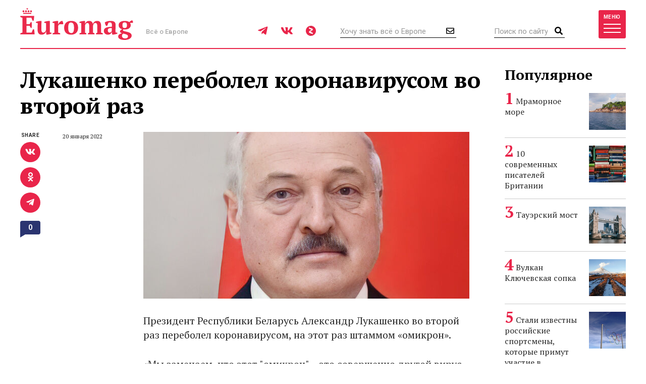

--- FILE ---
content_type: application/javascript; charset=utf-8
request_url: https://www.euromag.ru/js/libs.min.js?2
body_size: 116874
content:
if(function(t,e){"use strict";"object"==typeof module&&"object"==typeof module.exports?module.exports=t.document?e(t,!0):function(t){if(!t.document)throw new Error("jQuery requires a window with a document");return e(t)}:e(t)}("undefined"!=typeof window?window:this,function(t,e){"use strict";function i(t,e,i){var n,o=(e=e||rt).createElement("script");if(o.text=t,i)for(n in wt)i[n]&&(o[n]=i[n]);e.head.appendChild(o).parentNode.removeChild(o)}function n(t){return null==t?t+"":"object"==typeof t||"function"==typeof t?ht[pt.call(t)]||"object":typeof t}function o(t){var e=!!t&&"length"in t&&t.length,i=n(t);return!yt(t)&&!bt(t)&&("array"===i||0===e||"number"==typeof e&&e>0&&e-1 in t)}function s(t,e){return t.nodeName&&t.nodeName.toLowerCase()===e.toLowerCase()}function r(t,e,i){return yt(e)?Tt.grep(t,function(t,n){return!!e.call(t,n,t)!==i}):e.nodeType?Tt.grep(t,function(t){return t===e!==i}):"string"!=typeof e?Tt.grep(t,function(t){return ut.call(e,t)>-1!==i}):Tt.filter(e,t,i)}function a(t,e){for(;(t=t[e])&&1!==t.nodeType;);return t}function l(t){var e={};return Tt.each(t.match(Lt)||[],function(t,i){e[i]=!0}),e}function c(t){return t}function d(t){throw t}function u(t,e,i,n){var o;try{t&&yt(o=t.promise)?o.call(t).done(e).fail(i):t&&yt(o=t.then)?o.call(t,e,i):e.apply(void 0,[t].slice(n))}catch(t){i.apply(void 0,[t])}}function h(){rt.removeEventListener("DOMContentLoaded",h),t.removeEventListener("load",h),Tt.ready()}function p(t,e){return e.toUpperCase()}function f(t){return t.replace(zt,"ms-").replace(Ht,p)}function g(){this.expando=Tt.expando+g.uid++}function m(t){return"true"===t||"false"!==t&&("null"===t?null:t===+t+""?+t:Ft.test(t)?JSON.parse(t):t)}function v(t,e,i){var n;if(void 0===i&&1===t.nodeType)if(n="data-"+e.replace(Wt,"-$&").toLowerCase(),"string"==typeof(i=t.getAttribute(n))){try{i=m(i)}catch(t){}Rt.set(t,e,i)}else i=void 0;return i}function y(t,e,i,n){var o,s,r=20,a=n?function(){return n.cur()}:function(){return Tt.css(t,e,"")},l=a(),c=i&&i[3]||(Tt.cssNumber[e]?"":"px"),d=(Tt.cssNumber[e]||"px"!==c&&+l)&&Bt.exec(Tt.css(t,e));if(d&&d[3]!==c){for(l/=2,c=c||d[3],d=+l||1;r--;)Tt.style(t,e,d+c),(1-s)*(1-(s=a()/l||.5))<=0&&(r=0),d/=s;d*=2,Tt.style(t,e,d+c),i=i||[]}return i&&(d=+d||+l||0,o=i[1]?d+(i[1]+1)*i[2]:+i[2],n&&(n.unit=c,n.start=d,n.end=o)),o}function b(t){var e,i=t.ownerDocument,n=t.nodeName,o=Qt[n];return o||(e=i.body.appendChild(i.createElement(n)),o=Tt.css(e,"display"),e.parentNode.removeChild(e),"none"===o&&(o="block"),Qt[n]=o,o)}function w(t,e){for(var i,n,o=[],s=0,r=t.length;s<r;s++)(n=t[s]).style&&(i=n.style.display,e?("none"===i&&(o[s]=qt.get(n,"display")||null,o[s]||(n.style.display="")),""===n.style.display&&Ut(n)&&(o[s]=b(n))):"none"!==i&&(o[s]="none",qt.set(n,"display",i)));for(s=0;s<r;s++)null!=o[s]&&(t[s].style.display=o[s]);return t}function x(t,e){var i;return i=void 0!==t.getElementsByTagName?t.getElementsByTagName(e||"*"):void 0!==t.querySelectorAll?t.querySelectorAll(e||"*"):[],void 0===e||e&&s(t,e)?Tt.merge([t],i):i}function T(t,e){for(var i=0,n=t.length;i<n;i++)qt.set(t[i],"globalEval",!e||qt.get(e[i],"globalEval"))}function C(t,e,i,o,s){for(var r,a,l,c,d,u,h=e.createDocumentFragment(),p=[],f=0,g=t.length;f<g;f++)if((r=t[f])||0===r)if("object"===n(r))Tt.merge(p,r.nodeType?[r]:r);else if(te.test(r)){for(a=a||h.appendChild(e.createElement("div")),l=(Kt.exec(r)||["",""])[1].toLowerCase(),c=Jt[l]||Jt._default,a.innerHTML=c[1]+Tt.htmlPrefilter(r)+c[2],u=c[0];u--;)a=a.lastChild;Tt.merge(p,a.childNodes),(a=h.firstChild).textContent=""}else p.push(e.createTextNode(r));for(h.textContent="",f=0;r=p[f++];)if(o&&Tt.inArray(r,o)>-1)s&&s.push(r);else if(d=Tt.contains(r.ownerDocument,r),a=x(h.appendChild(r),"script"),d&&T(a),i)for(u=0;r=a[u++];)Gt.test(r.type||"")&&i.push(r);return h}function $(){return!0}function k(){return!1}function S(){try{return rt.activeElement}catch(t){}}function _(t,e,i,n,o,s){var r,a;if("object"==typeof e){for(a in"string"!=typeof i&&(n=n||i,i=void 0),e)_(t,a,i,n,e[a],s);return t}if(null==n&&null==o?(o=i,n=i=void 0):null==o&&("string"==typeof i?(o=n,n=void 0):(o=n,n=i,i=void 0)),!1===o)o=k;else if(!o)return t;return 1===s&&(r=o,(o=function(t){return Tt().off(t),r.apply(this,arguments)}).guid=r.guid||(r.guid=Tt.guid++)),t.each(function(){Tt.event.add(this,e,o,n,i)})}function E(t,e){return s(t,"table")&&s(11!==e.nodeType?e:e.firstChild,"tr")&&Tt(t).children("tbody")[0]||t}function A(t){return t.type=(null!==t.getAttribute("type"))+"/"+t.type,t}function P(t){return"true/"===(t.type||"").slice(0,5)?t.type=t.type.slice(5):t.removeAttribute("type"),t}function D(t,e){var i,n,o,s,r,a,l,c;if(1===e.nodeType){if(qt.hasData(t)&&(s=qt.access(t),r=qt.set(e,s),c=s.events))for(o in delete r.handle,r.events={},c)for(i=0,n=c[o].length;i<n;i++)Tt.event.add(e,o,c[o][i]);Rt.hasData(t)&&(a=Rt.access(t),l=Tt.extend({},a),Rt.set(e,l))}}function j(t,e){var i=e.nodeName.toLowerCase();"input"===i&&Zt.test(t.type)?e.checked=t.checked:"input"!==i&&"textarea"!==i||(e.defaultValue=t.defaultValue)}function L(t,e,n,o){e=ct.apply([],e);var s,r,a,l,c,d,u=0,h=t.length,p=h-1,f=e[0],g=yt(f);if(g||h>1&&"string"==typeof f&&!vt.checkClone&&ae.test(f))return t.each(function(i){var s=t.eq(i);g&&(e[0]=f.call(this,i,s.html())),L(s,e,n,o)});if(h&&(r=(s=C(e,t[0].ownerDocument,!1,t,o)).firstChild,1===s.childNodes.length&&(s=r),r||o)){for(l=(a=Tt.map(x(s,"script"),A)).length;u<h;u++)c=s,u!==p&&(c=Tt.clone(c,!0,!0),l&&Tt.merge(a,x(c,"script"))),n.call(t[u],c,u);if(l)for(d=a[a.length-1].ownerDocument,Tt.map(a,P),u=0;u<l;u++)c=a[u],Gt.test(c.type||"")&&!qt.access(c,"globalEval")&&Tt.contains(d,c)&&(c.src&&"module"!==(c.type||"").toLowerCase()?Tt._evalUrl&&Tt._evalUrl(c.src):i(c.textContent.replace(le,""),d,c))}return t}function O(t,e,i){for(var n,o=e?Tt.filter(e,t):t,s=0;null!=(n=o[s]);s++)i||1!==n.nodeType||Tt.cleanData(x(n)),n.parentNode&&(i&&Tt.contains(n.ownerDocument,n)&&T(x(n,"script")),n.parentNode.removeChild(n));return t}function I(t,e,i){var n,o,s,r,a=t.style;return(i=i||de(t))&&(""!==(r=i.getPropertyValue(e)||i[e])||Tt.contains(t.ownerDocument,t)||(r=Tt.style(t,e)),!vt.pixelBoxStyles()&&ce.test(r)&&ue.test(e)&&(n=a.width,o=a.minWidth,s=a.maxWidth,a.minWidth=a.maxWidth=a.width=r,r=i.width,a.width=n,a.minWidth=o,a.maxWidth=s)),void 0!==r?r+"":r}function M(t,e){return{get:function(){if(!t())return(this.get=e).apply(this,arguments);delete this.get}}}function z(t){if(t in ve)return t;for(var e=t[0].toUpperCase()+t.slice(1),i=me.length;i--;)if((t=me[i]+e)in ve)return t}function H(t){var e=Tt.cssProps[t];return e||(e=Tt.cssProps[t]=z(t)||t),e}function N(t,e,i){var n=Bt.exec(e);return n?Math.max(0,n[2]-(i||0))+(n[3]||"px"):e}function q(t,e,i,n,o,s){var r="width"===e?1:0,a=0,l=0;if(i===(n?"border":"content"))return 0;for(;r<4;r+=2)"margin"===i&&(l+=Tt.css(t,i+Yt[r],!0,o)),n?("content"===i&&(l-=Tt.css(t,"padding"+Yt[r],!0,o)),"margin"!==i&&(l-=Tt.css(t,"border"+Yt[r]+"Width",!0,o))):(l+=Tt.css(t,"padding"+Yt[r],!0,o),"padding"!==i?l+=Tt.css(t,"border"+Yt[r]+"Width",!0,o):a+=Tt.css(t,"border"+Yt[r]+"Width",!0,o));return!n&&s>=0&&(l+=Math.max(0,Math.ceil(t["offset"+e[0].toUpperCase()+e.slice(1)]-s-l-a-.5))),l}function R(t,e,i){var n=de(t),o=I(t,e,n),s="border-box"===Tt.css(t,"boxSizing",!1,n),r=s;if(ce.test(o)){if(!i)return o;o="auto"}return r=r&&(vt.boxSizingReliable()||o===t.style[e]),("auto"===o||!parseFloat(o)&&"inline"===Tt.css(t,"display",!1,n))&&(o=t["offset"+e[0].toUpperCase()+e.slice(1)],r=!0),(o=parseFloat(o)||0)+q(t,e,i||(s?"border":"content"),r,n,o)+"px"}function F(t,e,i,n,o){return new F.prototype.init(t,e,i,n,o)}function W(){be&&(!1===rt.hidden&&t.requestAnimationFrame?t.requestAnimationFrame(W):t.setTimeout(W,Tt.fx.interval),Tt.fx.tick())}function X(){return t.setTimeout(function(){ye=void 0}),ye=Date.now()}function B(t,e){var i,n=0,o={height:t};for(e=e?1:0;n<4;n+=2-e)o["margin"+(i=Yt[n])]=o["padding"+i]=t;return e&&(o.opacity=o.width=t),o}function Y(t,e,i){for(var n,o=(Q.tweeners[e]||[]).concat(Q.tweeners["*"]),s=0,r=o.length;s<r;s++)if(n=o[s].call(i,e,t))return n}function U(t,e,i){var n,o,s,r,a,l,c,d,u="width"in e||"height"in e,h=this,p={},f=t.style,g=t.nodeType&&Ut(t),m=qt.get(t,"fxshow");for(n in i.queue||(null==(r=Tt._queueHooks(t,"fx")).unqueued&&(r.unqueued=0,a=r.empty.fire,r.empty.fire=function(){r.unqueued||a()}),r.unqueued++,h.always(function(){h.always(function(){r.unqueued--,Tt.queue(t,"fx").length||r.empty.fire()})})),e)if(o=e[n],we.test(o)){if(delete e[n],s=s||"toggle"===o,o===(g?"hide":"show")){if("show"!==o||!m||void 0===m[n])continue;g=!0}p[n]=m&&m[n]||Tt.style(t,n)}if((l=!Tt.isEmptyObject(e))||!Tt.isEmptyObject(p))for(n in u&&1===t.nodeType&&(i.overflow=[f.overflow,f.overflowX,f.overflowY],null==(c=m&&m.display)&&(c=qt.get(t,"display")),"none"===(d=Tt.css(t,"display"))&&(c?d=c:(w([t],!0),c=t.style.display||c,d=Tt.css(t,"display"),w([t]))),("inline"===d||"inline-block"===d&&null!=c)&&"none"===Tt.css(t,"float")&&(l||(h.done(function(){f.display=c}),null==c&&(d=f.display,c="none"===d?"":d)),f.display="inline-block")),i.overflow&&(f.overflow="hidden",h.always(function(){f.overflow=i.overflow[0],f.overflowX=i.overflow[1],f.overflowY=i.overflow[2]})),l=!1,p)l||(m?"hidden"in m&&(g=m.hidden):m=qt.access(t,"fxshow",{display:c}),s&&(m.hidden=!g),g&&w([t],!0),h.done(function(){for(n in g||w([t]),qt.remove(t,"fxshow"),p)Tt.style(t,n,p[n])})),l=Y(g?m[n]:0,n,h),n in m||(m[n]=l.start,g&&(l.end=l.start,l.start=0))}function V(t,e){var i,n,o,s,r;for(i in t)if(o=e[n=f(i)],s=t[i],Array.isArray(s)&&(o=s[1],s=t[i]=s[0]),i!==n&&(t[n]=s,delete t[i]),(r=Tt.cssHooks[n])&&"expand"in r)for(i in s=r.expand(s),delete t[n],s)i in t||(t[i]=s[i],e[i]=o);else e[n]=o}function Q(t,e,i){var n,o,s=0,r=Q.prefilters.length,a=Tt.Deferred().always(function(){delete l.elem}),l=function(){if(o)return!1;for(var e=ye||X(),i=Math.max(0,c.startTime+c.duration-e),n=1-(i/c.duration||0),s=0,r=c.tweens.length;s<r;s++)c.tweens[s].run(n);return a.notifyWith(t,[c,n,i]),n<1&&r?i:(r||a.notifyWith(t,[c,1,0]),a.resolveWith(t,[c]),!1)},c=a.promise({elem:t,props:Tt.extend({},e),opts:Tt.extend(!0,{specialEasing:{},easing:Tt.easing._default},i),originalProperties:e,originalOptions:i,startTime:ye||X(),duration:i.duration,tweens:[],createTween:function(e,i){var n=Tt.Tween(t,c.opts,e,i,c.opts.specialEasing[e]||c.opts.easing);return c.tweens.push(n),n},stop:function(e){var i=0,n=e?c.tweens.length:0;if(o)return this;for(o=!0;i<n;i++)c.tweens[i].run(1);return e?(a.notifyWith(t,[c,1,0]),a.resolveWith(t,[c,e])):a.rejectWith(t,[c,e]),this}}),d=c.props;for(V(d,c.opts.specialEasing);s<r;s++)if(n=Q.prefilters[s].call(c,t,d,c.opts))return yt(n.stop)&&(Tt._queueHooks(c.elem,c.opts.queue).stop=n.stop.bind(n)),n;return Tt.map(d,Y,c),yt(c.opts.start)&&c.opts.start.call(t,c),c.progress(c.opts.progress).done(c.opts.done,c.opts.complete).fail(c.opts.fail).always(c.opts.always),Tt.fx.timer(Tt.extend(l,{elem:t,anim:c,queue:c.opts.queue})),c}function Z(t){return(t.match(Lt)||[]).join(" ")}function K(t){return t.getAttribute&&t.getAttribute("class")||""}function G(t){return Array.isArray(t)?t:"string"==typeof t&&t.match(Lt)||[]}function J(t,e,i,o){var s;if(Array.isArray(e))Tt.each(e,function(e,n){i||je.test(t)?o(t,n):J(t+"["+("object"==typeof n&&null!=n?e:"")+"]",n,i,o)});else if(i||"object"!==n(e))o(t,e);else for(s in e)J(t+"["+s+"]",e[s],i,o)}function tt(t){return function(e,i){"string"!=typeof e&&(i=e,e="*");var n,o=0,s=e.toLowerCase().match(Lt)||[];if(yt(i))for(;n=s[o++];)"+"===n[0]?(n=n.slice(1)||"*",(t[n]=t[n]||[]).unshift(i)):(t[n]=t[n]||[]).push(i)}}function et(t,e,i,n){function o(a){var l;return s[a]=!0,Tt.each(t[a]||[],function(t,a){var c=a(e,i,n);return"string"!=typeof c||r||s[c]?r?!(l=c):void 0:(e.dataTypes.unshift(c),o(c),!1)}),l}var s={},r=t===Xe;return o(e.dataTypes[0])||!s["*"]&&o("*")}function it(t,e){var i,n,o=Tt.ajaxSettings.flatOptions||{};for(i in e)void 0!==e[i]&&((o[i]?t:n||(n={}))[i]=e[i]);return n&&Tt.extend(!0,t,n),t}function nt(t,e,i){for(var n,o,s,r,a=t.contents,l=t.dataTypes;"*"===l[0];)l.shift(),void 0===n&&(n=t.mimeType||e.getResponseHeader("Content-Type"));if(n)for(o in a)if(a[o]&&a[o].test(n)){l.unshift(o);break}if(l[0]in i)s=l[0];else{for(o in i){if(!l[0]||t.converters[o+" "+l[0]]){s=o;break}r||(r=o)}s=s||r}if(s)return s!==l[0]&&l.unshift(s),i[s]}function ot(t,e,i,n){var o,s,r,a,l,c={},d=t.dataTypes.slice();if(d[1])for(r in t.converters)c[r.toLowerCase()]=t.converters[r];for(s=d.shift();s;)if(t.responseFields[s]&&(i[t.responseFields[s]]=e),!l&&n&&t.dataFilter&&(e=t.dataFilter(e,t.dataType)),l=s,s=d.shift())if("*"===s)s=l;else if("*"!==l&&l!==s){if(!(r=c[l+" "+s]||c["* "+s]))for(o in c)if((a=o.split(" "))[1]===s&&(r=c[l+" "+a[0]]||c["* "+a[0]])){!0===r?r=c[o]:!0!==c[o]&&(s=a[0],d.unshift(a[1]));break}if(!0!==r)if(r&&t.throws)e=r(e);else try{e=r(e)}catch(t){return{state:"parsererror",error:r?t:"No conversion from "+l+" to "+s}}}return{state:"success",data:e}}var st=[],rt=t.document,at=Object.getPrototypeOf,lt=st.slice,ct=st.concat,dt=st.push,ut=st.indexOf,ht={},pt=ht.toString,ft=ht.hasOwnProperty,gt=ft.toString,mt=gt.call(Object),vt={},yt=function t(e){return"function"==typeof e&&"number"!=typeof e.nodeType},bt=function t(e){return null!=e&&e===e.window},wt={type:!0,src:!0,noModule:!0},xt="3.3.1",Tt=function(t,e){return new Tt.fn.init(t,e)},Ct=/^[\s\uFEFF\xA0]+|[\s\uFEFF\xA0]+$/g;Tt.fn=Tt.prototype={jquery:"3.3.1",constructor:Tt,length:0,toArray:function(){return lt.call(this)},get:function(t){return null==t?lt.call(this):t<0?this[t+this.length]:this[t]},pushStack:function(t){var e=Tt.merge(this.constructor(),t);return e.prevObject=this,e},each:function(t){return Tt.each(this,t)},map:function(t){return this.pushStack(Tt.map(this,function(e,i){return t.call(e,i,e)}))},slice:function(){return this.pushStack(lt.apply(this,arguments))},first:function(){return this.eq(0)},last:function(){return this.eq(-1)},eq:function(t){var e=this.length,i=+t+(t<0?e:0);return this.pushStack(i>=0&&i<e?[this[i]]:[])},end:function(){return this.prevObject||this.constructor()},push:dt,sort:st.sort,splice:st.splice},Tt.extend=Tt.fn.extend=function(t){var e,i,n,o,s,r,a=t||{},l=1,c=arguments.length,d=!1;for("boolean"==typeof a&&(d=a,a=arguments[l]||{},l++),"object"==typeof a||yt(a)||(a={}),l===c&&(a=this,l--);l<c;l++)if(null!=(e=arguments[l]))for(i in e)n=a[i],a!==(o=e[i])&&(d&&o&&(Tt.isPlainObject(o)||(s=Array.isArray(o)))?(s?(s=!1,r=n&&Array.isArray(n)?n:[]):r=n&&Tt.isPlainObject(n)?n:{},a[i]=Tt.extend(d,r,o)):void 0!==o&&(a[i]=o));return a},Tt.extend({expando:"jQuery"+("3.3.1"+Math.random()).replace(/\D/g,""),isReady:!0,error:function(t){throw new Error(t)},noop:function(){},isPlainObject:function(t){var e,i;return!(!t||"[object Object]"!==pt.call(t)||(e=at(t))&&("function"!=typeof(i=ft.call(e,"constructor")&&e.constructor)||gt.call(i)!==mt))},isEmptyObject:function(t){var e;for(e in t)return!1;return!0},globalEval:function(t){i(t)},each:function(t,e){var i,n=0;if(o(t))for(i=t.length;n<i&&!1!==e.call(t[n],n,t[n]);n++);else for(n in t)if(!1===e.call(t[n],n,t[n]))break;return t},trim:function(t){return null==t?"":(t+"").replace(Ct,"")},makeArray:function(t,e){var i=e||[];return null!=t&&(o(Object(t))?Tt.merge(i,"string"==typeof t?[t]:t):dt.call(i,t)),i},inArray:function(t,e,i){return null==e?-1:ut.call(e,t,i)},merge:function(t,e){for(var i=+e.length,n=0,o=t.length;n<i;n++)t[o++]=e[n];return t.length=o,t},grep:function(t,e,i){for(var n,o=[],s=0,r=t.length,a=!i;s<r;s++)(n=!e(t[s],s))!==a&&o.push(t[s]);return o},map:function(t,e,i){var n,s,r=0,a=[];if(o(t))for(n=t.length;r<n;r++)null!=(s=e(t[r],r,i))&&a.push(s);else for(r in t)null!=(s=e(t[r],r,i))&&a.push(s);return ct.apply([],a)},guid:1,support:vt}),"function"==typeof Symbol&&(Tt.fn[Symbol.iterator]=st[Symbol.iterator]),Tt.each("Boolean Number String Function Array Date RegExp Object Error Symbol".split(" "),function(t,e){ht["[object "+e+"]"]=e.toLowerCase()});var $t=function(t){function e(t,e,i,n){var o,s,r,a,l,c,d,h=e&&e.ownerDocument,f=e?e.nodeType:9;if(i=i||[],"string"!=typeof t||!t||1!==f&&9!==f&&11!==f)return i;if(!n&&((e?e.ownerDocument||e:R)!==L&&j(e),e=e||L,I)){if(11!==f&&(l=vt.exec(t)))if(o=l[1]){if(9===f){if(!(r=e.getElementById(o)))return i;if(r.id===o)return i.push(r),i}else if(h&&(r=h.getElementById(o))&&N(e,r)&&r.id===o)return i.push(r),i}else{if(l[2])return G.apply(i,e.getElementsByTagName(t)),i;if((o=l[3])&&T.getElementsByClassName&&e.getElementsByClassName)return G.apply(i,e.getElementsByClassName(o)),i}if(T.qsa&&!Y[t+" "]&&(!M||!M.test(t))){if(1!==f)h=e,d=t;else if("object"!==e.nodeName.toLowerCase()){for((a=e.getAttribute("id"))?a=a.replace(xt,Tt):e.setAttribute("id",a=q),s=(c=S(t)).length;s--;)c[s]="#"+a+" "+p(c[s]);d=c.join(","),h=yt.test(t)&&u(e.parentNode)||e}if(d)try{return G.apply(i,h.querySelectorAll(d)),i}catch(t){}finally{a===q&&e.removeAttribute("id")}}}return E(t.replace(at,"$1"),e,i,n)}function i(){function t(i,n){return e.push(i+" ")>C.cacheLength&&delete t[e.shift()],t[i+" "]=n}var e=[];return t}function n(t){return t[q]=!0,t}function o(t){var e=L.createElement("fieldset");try{return!!t(e)}catch(t){return!1}finally{e.parentNode&&e.parentNode.removeChild(e),e=null}}function s(t,e){for(var i=t.split("|"),n=i.length;n--;)C.attrHandle[i[n]]=e}function r(t,e){var i=e&&t,n=i&&1===t.nodeType&&1===e.nodeType&&t.sourceIndex-e.sourceIndex;if(n)return n;if(i)for(;i=i.nextSibling;)if(i===e)return-1;return t?1:-1}function a(t){return function(e){return"input"===e.nodeName.toLowerCase()&&e.type===t}}function l(t){return function(e){var i=e.nodeName.toLowerCase();return("input"===i||"button"===i)&&e.type===t}}function c(t){return function(e){return"form"in e?e.parentNode&&!1===e.disabled?"label"in e?"label"in e.parentNode?e.parentNode.disabled===t:e.disabled===t:e.isDisabled===t||e.isDisabled!==!t&&$t(e)===t:e.disabled===t:"label"in e&&e.disabled===t}}function d(t){return n(function(e){return e=+e,n(function(i,n){for(var o,s=t([],i.length,e),r=s.length;r--;)i[o=s[r]]&&(i[o]=!(n[o]=i[o]))})})}function u(t){return t&&void 0!==t.getElementsByTagName&&t}function h(){}function p(t){for(var e=0,i=t.length,n="";e<i;e++)n+=t[e].value;return n}function f(t,e,i){var n=e.dir,o=e.next,s=o||n,r=i&&"parentNode"===s,a=W++;return e.first?function(e,i,o){for(;e=e[n];)if(1===e.nodeType||r)return t(e,i,o);return!1}:function(e,i,l){var c,d,u,h=[F,a];if(l){for(;e=e[n];)if((1===e.nodeType||r)&&t(e,i,l))return!0}else for(;e=e[n];)if(1===e.nodeType||r)if(d=(u=e[q]||(e[q]={}))[e.uniqueID]||(u[e.uniqueID]={}),o&&o===e.nodeName.toLowerCase())e=e[n]||e;else{if((c=d[s])&&c[0]===F&&c[1]===a)return h[2]=c[2];if(d[s]=h,h[2]=t(e,i,l))return!0}return!1}}function g(t){return t.length>1?function(e,i,n){for(var o=t.length;o--;)if(!t[o](e,i,n))return!1;return!0}:t[0]}function m(t,i,n){for(var o=0,s=i.length;o<s;o++)e(t,i[o],n);return n}function v(t,e,i,n,o){for(var s,r=[],a=0,l=t.length,c=null!=e;a<l;a++)(s=t[a])&&(i&&!i(s,n,o)||(r.push(s),c&&e.push(a)));return r}function y(t,e,i,o,s,r){return o&&!o[q]&&(o=y(o)),s&&!s[q]&&(s=y(s,r)),n(function(n,r,a,l){var c,d,u,h=[],p=[],f=r.length,g=n||m(e||"*",a.nodeType?[a]:a,[]),y=!t||!n&&e?g:v(g,h,t,a,l),b=i?s||(n?t:f||o)?[]:r:y;if(i&&i(y,b,a,l),o)for(c=v(b,p),o(c,[],a,l),d=c.length;d--;)(u=c[d])&&(b[p[d]]=!(y[p[d]]=u));if(n){if(s||t){if(s){for(c=[],d=b.length;d--;)(u=b[d])&&c.push(y[d]=u);s(null,b=[],c,l)}for(d=b.length;d--;)(u=b[d])&&(c=s?tt(n,u):h[d])>-1&&(n[c]=!(r[c]=u))}}else b=v(b===r?b.splice(f,b.length):b),s?s(null,r,b,l):G.apply(r,b)})}function b(t){for(var e,i,n,o=t.length,s=C.relative[t[0].type],r=s||C.relative[" "],a=s?1:0,l=f(function(t){return t===e},r,!0),c=f(function(t){return tt(e,t)>-1},r,!0),d=[function(t,i,n){var o=!s&&(n||i!==A)||((e=i).nodeType?l(t,i,n):c(t,i,n));return e=null,o}];a<o;a++)if(i=C.relative[t[a].type])d=[f(g(d),i)];else{if((i=C.filter[t[a].type].apply(null,t[a].matches))[q]){for(n=++a;n<o&&!C.relative[t[n].type];n++);return y(a>1&&g(d),a>1&&p(t.slice(0,a-1).concat({value:" "===t[a-2].type?"*":""})).replace(at,"$1"),i,a<n&&b(t.slice(a,n)),n<o&&b(t=t.slice(n)),n<o&&p(t))}d.push(i)}return g(d)}function w(t,i){var o=i.length>0,s=t.length>0,r=function(n,r,a,l,c){var d,u,h,p=0,f="0",g=n&&[],m=[],y=A,b=n||s&&C.find.TAG("*",c),w=F+=null==y?1:Math.random()||.1,x=b.length;for(c&&(A=r===L||r||c);f!==x&&null!=(d=b[f]);f++){if(s&&d){for(u=0,r||d.ownerDocument===L||(j(d),a=!I);h=t[u++];)if(h(d,r||L,a)){l.push(d);break}c&&(F=w)}o&&((d=!h&&d)&&p--,n&&g.push(d))}if(p+=f,o&&f!==p){for(u=0;h=i[u++];)h(g,m,r,a);if(n){if(p>0)for(;f--;)g[f]||m[f]||(m[f]=Z.call(l));m=v(m)}G.apply(l,m),c&&!n&&m.length>0&&p+i.length>1&&e.uniqueSort(l)}return c&&(F=w,A=y),g};return o?n(r):r}var x,T,C,$,k,S,_,E,A,P,D,j,L,O,I,M,z,H,N,q="sizzle"+1*new Date,R=t.document,F=0,W=0,X=i(),B=i(),Y=i(),U=function(t,e){return t===e&&(D=!0),0},V={}.hasOwnProperty,Q=[],Z=Q.pop,K=Q.push,G=Q.push,J=Q.slice,tt=function(t,e){for(var i=0,n=t.length;i<n;i++)if(t[i]===e)return i;return-1},et="checked|selected|async|autofocus|autoplay|controls|defer|disabled|hidden|ismap|loop|multiple|open|readonly|required|scoped",it="[\\x20\\t\\r\\n\\f]",nt="(?:\\\\.|[\\w-]|[^\0-\\xa0])+",ot="\\["+it+"*("+nt+")(?:"+it+"*([*^$|!~]?=)"+it+"*(?:'((?:\\\\.|[^\\\\'])*)'|\"((?:\\\\.|[^\\\\\"])*)\"|("+nt+"))|)"+it+"*\\]",st=":("+nt+")(?:\\((('((?:\\\\.|[^\\\\'])*)'|\"((?:\\\\.|[^\\\\\"])*)\")|((?:\\\\.|[^\\\\()[\\]]|"+ot+")*)|.*)\\)|)",rt=new RegExp(it+"+","g"),at=new RegExp("^"+it+"+|((?:^|[^\\\\])(?:\\\\.)*)"+it+"+$","g"),lt=new RegExp("^"+it+"*,"+it+"*"),ct=new RegExp("^"+it+"*([>+~]|"+it+")"+it+"*"),dt=new RegExp("="+it+"*([^\\]'\"]*?)"+it+"*\\]","g"),ut=new RegExp(st),ht=new RegExp("^"+nt+"$"),pt={ID:new RegExp("^#("+nt+")"),CLASS:new RegExp("^\\.("+nt+")"),TAG:new RegExp("^("+nt+"|[*])"),ATTR:new RegExp("^"+ot),PSEUDO:new RegExp("^"+st),CHILD:new RegExp("^:(only|first|last|nth|nth-last)-(child|of-type)(?:\\("+it+"*(even|odd|(([+-]|)(\\d*)n|)"+it+"*(?:([+-]|)"+it+"*(\\d+)|))"+it+"*\\)|)","i"),bool:new RegExp("^(?:"+et+")$","i"),needsContext:new RegExp("^"+it+"*[>+~]|:(even|odd|eq|gt|lt|nth|first|last)(?:\\("+it+"*((?:-\\d)?\\d*)"+it+"*\\)|)(?=[^-]|$)","i")},ft=/^(?:input|select|textarea|button)$/i,gt=/^h\d$/i,mt=/^[^{]+\{\s*\[native \w/,vt=/^(?:#([\w-]+)|(\w+)|\.([\w-]+))$/,yt=/[+~]/,bt=new RegExp("\\\\([\\da-f]{1,6}"+it+"?|("+it+")|.)","ig"),wt=function(t,e,i){var n="0x"+e-65536;return n!=n||i?e:n<0?String.fromCharCode(n+65536):String.fromCharCode(n>>10|55296,1023&n|56320)},xt=/([\0-\x1f\x7f]|^-?\d)|^-$|[^\0-\x1f\x7f-\uFFFF\w-]/g,Tt=function(t,e){return e?"\0"===t?"�":t.slice(0,-1)+"\\"+t.charCodeAt(t.length-1).toString(16)+" ":"\\"+t},Ct=function(){j()},$t=f(function(t){return!0===t.disabled&&("form"in t||"label"in t)},{dir:"parentNode",next:"legend"});try{G.apply(Q=J.call(R.childNodes),R.childNodes),Q[R.childNodes.length].nodeType}catch(t){G={apply:Q.length?function(t,e){K.apply(t,J.call(e))}:function(t,e){for(var i=t.length,n=0;t[i++]=e[n++];);t.length=i-1}}}for(x in T=e.support={},k=e.isXML=function(t){var e=t&&(t.ownerDocument||t).documentElement;return!!e&&"HTML"!==e.nodeName},j=e.setDocument=function(t){var e,i,n=t?t.ownerDocument||t:R;return n!==L&&9===n.nodeType&&n.documentElement?(O=(L=n).documentElement,I=!k(L),R!==L&&(i=L.defaultView)&&i.top!==i&&(i.addEventListener?i.addEventListener("unload",Ct,!1):i.attachEvent&&i.attachEvent("onunload",Ct)),T.attributes=o(function(t){return t.className="i",!t.getAttribute("className")}),T.getElementsByTagName=o(function(t){return t.appendChild(L.createComment("")),!t.getElementsByTagName("*").length}),T.getElementsByClassName=mt.test(L.getElementsByClassName),T.getById=o(function(t){return O.appendChild(t).id=q,!L.getElementsByName||!L.getElementsByName(q).length}),T.getById?(C.filter.ID=function(t){var e=t.replace(bt,wt);return function(t){return t.getAttribute("id")===e}},C.find.ID=function(t,e){if(void 0!==e.getElementById&&I){var i=e.getElementById(t);return i?[i]:[]}}):(C.filter.ID=function(t){var e=t.replace(bt,wt);return function(t){var i=void 0!==t.getAttributeNode&&t.getAttributeNode("id");return i&&i.value===e}},C.find.ID=function(t,e){if(void 0!==e.getElementById&&I){var i,n,o,s=e.getElementById(t);if(s){if((i=s.getAttributeNode("id"))&&i.value===t)return[s];for(o=e.getElementsByName(t),n=0;s=o[n++];)if((i=s.getAttributeNode("id"))&&i.value===t)return[s]}return[]}}),C.find.TAG=T.getElementsByTagName?function(t,e){return void 0!==e.getElementsByTagName?e.getElementsByTagName(t):T.qsa?e.querySelectorAll(t):void 0}:function(t,e){var i,n=[],o=0,s=e.getElementsByTagName(t);if("*"===t){for(;i=s[o++];)1===i.nodeType&&n.push(i);return n}return s},C.find.CLASS=T.getElementsByClassName&&function(t,e){if(void 0!==e.getElementsByClassName&&I)return e.getElementsByClassName(t)},z=[],M=[],(T.qsa=mt.test(L.querySelectorAll))&&(o(function(t){O.appendChild(t).innerHTML="<a id='"+q+"'></a><select id='"+q+"-\r\\' msallowcapture=''><option selected=''></option></select>",t.querySelectorAll("[msallowcapture^='']").length&&M.push("[*^$]="+it+"*(?:''|\"\")"),t.querySelectorAll("[selected]").length||M.push("\\["+it+"*(?:value|"+et+")"),t.querySelectorAll("[id~="+q+"-]").length||M.push("~="),t.querySelectorAll(":checked").length||M.push(":checked"),t.querySelectorAll("a#"+q+"+*").length||M.push(".#.+[+~]")}),o(function(t){t.innerHTML="<a href='' disabled='disabled'></a><select disabled='disabled'><option/></select>";var e=L.createElement("input");e.setAttribute("type","hidden"),t.appendChild(e).setAttribute("name","D"),t.querySelectorAll("[name=d]").length&&M.push("name"+it+"*[*^$|!~]?="),2!==t.querySelectorAll(":enabled").length&&M.push(":enabled",":disabled"),O.appendChild(t).disabled=!0,2!==t.querySelectorAll(":disabled").length&&M.push(":enabled",":disabled"),t.querySelectorAll("*,:x"),M.push(",.*:")})),(T.matchesSelector=mt.test(H=O.matches||O.webkitMatchesSelector||O.mozMatchesSelector||O.oMatchesSelector||O.msMatchesSelector))&&o(function(t){T.disconnectedMatch=H.call(t,"*"),H.call(t,"[s!='']:x"),z.push("!=",st)}),M=M.length&&new RegExp(M.join("|")),z=z.length&&new RegExp(z.join("|")),e=mt.test(O.compareDocumentPosition),N=e||mt.test(O.contains)?function(t,e){var i=9===t.nodeType?t.documentElement:t,n=e&&e.parentNode;return t===n||!(!n||1!==n.nodeType||!(i.contains?i.contains(n):t.compareDocumentPosition&&16&t.compareDocumentPosition(n)))}:function(t,e){if(e)for(;e=e.parentNode;)if(e===t)return!0;return!1},U=e?function(t,e){if(t===e)return D=!0,0;var i=!t.compareDocumentPosition-!e.compareDocumentPosition;return i||(1&(i=(t.ownerDocument||t)===(e.ownerDocument||e)?t.compareDocumentPosition(e):1)||!T.sortDetached&&e.compareDocumentPosition(t)===i?t===L||t.ownerDocument===R&&N(R,t)?-1:e===L||e.ownerDocument===R&&N(R,e)?1:P?tt(P,t)-tt(P,e):0:4&i?-1:1)}:function(t,e){if(t===e)return D=!0,0;var i,n=0,o=t.parentNode,s=e.parentNode,a=[t],l=[e];if(!o||!s)return t===L?-1:e===L?1:o?-1:s?1:P?tt(P,t)-tt(P,e):0;if(o===s)return r(t,e);for(i=t;i=i.parentNode;)a.unshift(i);for(i=e;i=i.parentNode;)l.unshift(i);for(;a[n]===l[n];)n++;return n?r(a[n],l[n]):a[n]===R?-1:l[n]===R?1:0},L):L},e.matches=function(t,i){return e(t,null,null,i)},e.matchesSelector=function(t,i){if((t.ownerDocument||t)!==L&&j(t),i=i.replace(dt,"='$1']"),T.matchesSelector&&I&&!Y[i+" "]&&(!z||!z.test(i))&&(!M||!M.test(i)))try{var n=H.call(t,i);if(n||T.disconnectedMatch||t.document&&11!==t.document.nodeType)return n}catch(t){}return e(i,L,null,[t]).length>0},e.contains=function(t,e){return(t.ownerDocument||t)!==L&&j(t),N(t,e)},e.attr=function(t,e){(t.ownerDocument||t)!==L&&j(t);var i=C.attrHandle[e.toLowerCase()],n=i&&V.call(C.attrHandle,e.toLowerCase())?i(t,e,!I):void 0;return void 0!==n?n:T.attributes||!I?t.getAttribute(e):(n=t.getAttributeNode(e))&&n.specified?n.value:null},e.escape=function(t){return(t+"").replace(xt,Tt)},e.error=function(t){throw new Error("Syntax error, unrecognized expression: "+t)},e.uniqueSort=function(t){var e,i=[],n=0,o=0;if(D=!T.detectDuplicates,P=!T.sortStable&&t.slice(0),t.sort(U),D){for(;e=t[o++];)e===t[o]&&(n=i.push(o));for(;n--;)t.splice(i[n],1)}return P=null,t},$=e.getText=function(t){var e,i="",n=0,o=t.nodeType;if(o){if(1===o||9===o||11===o){if("string"==typeof t.textContent)return t.textContent;for(t=t.firstChild;t;t=t.nextSibling)i+=$(t)}else if(3===o||4===o)return t.nodeValue}else for(;e=t[n++];)i+=$(e);return i},(C=e.selectors={cacheLength:50,createPseudo:n,match:pt,attrHandle:{},find:{},relative:{">":{dir:"parentNode",first:!0}," ":{dir:"parentNode"},"+":{dir:"previousSibling",first:!0},"~":{dir:"previousSibling"}},preFilter:{ATTR:function(t){return t[1]=t[1].replace(bt,wt),t[3]=(t[3]||t[4]||t[5]||"").replace(bt,wt),"~="===t[2]&&(t[3]=" "+t[3]+" "),t.slice(0,4)},CHILD:function(t){return t[1]=t[1].toLowerCase(),"nth"===t[1].slice(0,3)?(t[3]||e.error(t[0]),t[4]=+(t[4]?t[5]+(t[6]||1):2*("even"===t[3]||"odd"===t[3])),t[5]=+(t[7]+t[8]||"odd"===t[3])):t[3]&&e.error(t[0]),t},PSEUDO:function(t){var e,i=!t[6]&&t[2];return pt.CHILD.test(t[0])?null:(t[3]?t[2]=t[4]||t[5]||"":i&&ut.test(i)&&(e=S(i,!0))&&(e=i.indexOf(")",i.length-e)-i.length)&&(t[0]=t[0].slice(0,e),t[2]=i.slice(0,e)),t.slice(0,3))}},filter:{TAG:function(t){var e=t.replace(bt,wt).toLowerCase();return"*"===t?function(){return!0}:function(t){return t.nodeName&&t.nodeName.toLowerCase()===e}},CLASS:function(t){var e=X[t+" "];return e||(e=new RegExp("(^|"+it+")"+t+"("+it+"|$)"))&&X(t,function(t){return e.test("string"==typeof t.className&&t.className||void 0!==t.getAttribute&&t.getAttribute("class")||"")})},ATTR:function(t,i,n){return function(o){var s=e.attr(o,t);return null==s?"!="===i:!i||(s+="","="===i?s===n:"!="===i?s!==n:"^="===i?n&&0===s.indexOf(n):"*="===i?n&&s.indexOf(n)>-1:"$="===i?n&&s.slice(-n.length)===n:"~="===i?(" "+s.replace(rt," ")+" ").indexOf(n)>-1:"|="===i&&(s===n||s.slice(0,n.length+1)===n+"-"))}},CHILD:function(t,e,i,n,o){var s="nth"!==t.slice(0,3),r="last"!==t.slice(-4),a="of-type"===e;return 1===n&&0===o?function(t){return!!t.parentNode}:function(e,i,l){var c,d,u,h,p,f,g=s!==r?"nextSibling":"previousSibling",m=e.parentNode,v=a&&e.nodeName.toLowerCase(),y=!l&&!a,b=!1;if(m){if(s){for(;g;){for(h=e;h=h[g];)if(a?h.nodeName.toLowerCase()===v:1===h.nodeType)return!1;f=g="only"===t&&!f&&"nextSibling"}return!0}if(f=[r?m.firstChild:m.lastChild],r&&y){for(b=(p=(c=(d=(u=(h=m)[q]||(h[q]={}))[h.uniqueID]||(u[h.uniqueID]={}))[t]||[])[0]===F&&c[1])&&c[2],h=p&&m.childNodes[p];h=++p&&h&&h[g]||(b=p=0)||f.pop();)if(1===h.nodeType&&++b&&h===e){d[t]=[F,p,b];break}}else if(y&&(b=p=(c=(d=(u=(h=e)[q]||(h[q]={}))[h.uniqueID]||(u[h.uniqueID]={}))[t]||[])[0]===F&&c[1]),!1===b)for(;(h=++p&&h&&h[g]||(b=p=0)||f.pop())&&((a?h.nodeName.toLowerCase()!==v:1!==h.nodeType)||!++b||(y&&((d=(u=h[q]||(h[q]={}))[h.uniqueID]||(u[h.uniqueID]={}))[t]=[F,b]),h!==e)););return(b-=o)===n||b%n==0&&b/n>=0}}},PSEUDO:function(t,i){var o,s=C.pseudos[t]||C.setFilters[t.toLowerCase()]||e.error("unsupported pseudo: "+t);return s[q]?s(i):s.length>1?(o=[t,t,"",i],C.setFilters.hasOwnProperty(t.toLowerCase())?n(function(t,e){for(var n,o=s(t,i),r=o.length;r--;)t[n=tt(t,o[r])]=!(e[n]=o[r])}):function(t){return s(t,0,o)}):s}},pseudos:{not:n(function(t){var e=[],i=[],o=_(t.replace(at,"$1"));return o[q]?n(function(t,e,i,n){for(var s,r=o(t,null,n,[]),a=t.length;a--;)(s=r[a])&&(t[a]=!(e[a]=s))}):function(t,n,s){return e[0]=t,o(e,null,s,i),e[0]=null,!i.pop()}}),has:n(function(t){return function(i){return e(t,i).length>0}}),contains:n(function(t){return t=t.replace(bt,wt),function(e){return(e.textContent||e.innerText||$(e)).indexOf(t)>-1}}),lang:n(function(t){return ht.test(t||"")||e.error("unsupported lang: "+t),t=t.replace(bt,wt).toLowerCase(),function(e){var i;do{if(i=I?e.lang:e.getAttribute("xml:lang")||e.getAttribute("lang"))return(i=i.toLowerCase())===t||0===i.indexOf(t+"-")}while((e=e.parentNode)&&1===e.nodeType);return!1}}),target:function(e){var i=t.location&&t.location.hash;return i&&i.slice(1)===e.id},root:function(t){return t===O},focus:function(t){return t===L.activeElement&&(!L.hasFocus||L.hasFocus())&&!!(t.type||t.href||~t.tabIndex)},enabled:c(!1),
disabled:c(!0),checked:function(t){var e=t.nodeName.toLowerCase();return"input"===e&&!!t.checked||"option"===e&&!!t.selected},selected:function(t){return t.parentNode&&t.parentNode.selectedIndex,!0===t.selected},empty:function(t){for(t=t.firstChild;t;t=t.nextSibling)if(t.nodeType<6)return!1;return!0},parent:function(t){return!C.pseudos.empty(t)},header:function(t){return gt.test(t.nodeName)},input:function(t){return ft.test(t.nodeName)},button:function(t){var e=t.nodeName.toLowerCase();return"input"===e&&"button"===t.type||"button"===e},text:function(t){var e;return"input"===t.nodeName.toLowerCase()&&"text"===t.type&&(null==(e=t.getAttribute("type"))||"text"===e.toLowerCase())},first:d(function(){return[0]}),last:d(function(t,e){return[e-1]}),eq:d(function(t,e,i){return[i<0?i+e:i]}),even:d(function(t,e){for(var i=0;i<e;i+=2)t.push(i);return t}),odd:d(function(t,e){for(var i=1;i<e;i+=2)t.push(i);return t}),lt:d(function(t,e,i){for(var n=i<0?i+e:i;--n>=0;)t.push(n);return t}),gt:d(function(t,e,i){for(var n=i<0?i+e:i;++n<e;)t.push(n);return t})}}).pseudos.nth=C.pseudos.eq,{radio:!0,checkbox:!0,file:!0,password:!0,image:!0})C.pseudos[x]=a(x);for(x in{submit:!0,reset:!0})C.pseudos[x]=l(x);return h.prototype=C.filters=C.pseudos,C.setFilters=new h,S=e.tokenize=function(t,i){var n,o,s,r,a,l,c,d=B[t+" "];if(d)return i?0:d.slice(0);for(a=t,l=[],c=C.preFilter;a;){for(r in n&&!(o=lt.exec(a))||(o&&(a=a.slice(o[0].length)||a),l.push(s=[])),n=!1,(o=ct.exec(a))&&(n=o.shift(),s.push({value:n,type:o[0].replace(at," ")}),a=a.slice(n.length)),C.filter)!(o=pt[r].exec(a))||c[r]&&!(o=c[r](o))||(n=o.shift(),s.push({value:n,type:r,matches:o}),a=a.slice(n.length));if(!n)break}return i?a.length:a?e.error(t):B(t,l).slice(0)},_=e.compile=function(t,e){var i,n=[],o=[],s=Y[t+" "];if(!s){for(e||(e=S(t)),i=e.length;i--;)(s=b(e[i]))[q]?n.push(s):o.push(s);(s=Y(t,w(o,n))).selector=t}return s},E=e.select=function(t,e,i,n){var o,s,r,a,l,c="function"==typeof t&&t,d=!n&&S(t=c.selector||t);if(i=i||[],1===d.length){if((s=d[0]=d[0].slice(0)).length>2&&"ID"===(r=s[0]).type&&9===e.nodeType&&I&&C.relative[s[1].type]){if(!(e=(C.find.ID(r.matches[0].replace(bt,wt),e)||[])[0]))return i;c&&(e=e.parentNode),t=t.slice(s.shift().value.length)}for(o=pt.needsContext.test(t)?0:s.length;o--&&(r=s[o],!C.relative[a=r.type]);)if((l=C.find[a])&&(n=l(r.matches[0].replace(bt,wt),yt.test(s[0].type)&&u(e.parentNode)||e))){if(s.splice(o,1),!(t=n.length&&p(s)))return G.apply(i,n),i;break}}return(c||_(t,d))(n,e,!I,i,!e||yt.test(t)&&u(e.parentNode)||e),i},T.sortStable=q.split("").sort(U).join("")===q,T.detectDuplicates=!!D,j(),T.sortDetached=o(function(t){return 1&t.compareDocumentPosition(L.createElement("fieldset"))}),o(function(t){return t.innerHTML="<a href='#'></a>","#"===t.firstChild.getAttribute("href")})||s("type|href|height|width",function(t,e,i){if(!i)return t.getAttribute(e,"type"===e.toLowerCase()?1:2)}),T.attributes&&o(function(t){return t.innerHTML="<input/>",t.firstChild.setAttribute("value",""),""===t.firstChild.getAttribute("value")})||s("value",function(t,e,i){if(!i&&"input"===t.nodeName.toLowerCase())return t.defaultValue}),o(function(t){return null==t.getAttribute("disabled")})||s(et,function(t,e,i){var n;if(!i)return!0===t[e]?e.toLowerCase():(n=t.getAttributeNode(e))&&n.specified?n.value:null}),e}(t);Tt.find=$t,Tt.expr=$t.selectors,Tt.expr[":"]=Tt.expr.pseudos,Tt.uniqueSort=Tt.unique=$t.uniqueSort,Tt.text=$t.getText,Tt.isXMLDoc=$t.isXML,Tt.contains=$t.contains,Tt.escapeSelector=$t.escape;var kt=function(t,e,i){for(var n=[],o=void 0!==i;(t=t[e])&&9!==t.nodeType;)if(1===t.nodeType){if(o&&Tt(t).is(i))break;n.push(t)}return n},St=function(t,e){for(var i=[];t;t=t.nextSibling)1===t.nodeType&&t!==e&&i.push(t);return i},_t=Tt.expr.match.needsContext,Et=/^<([a-z][^\/\0>:\x20\t\r\n\f]*)[\x20\t\r\n\f]*\/?>(?:<\/\1>|)$/i;Tt.filter=function(t,e,i){var n=e[0];return i&&(t=":not("+t+")"),1===e.length&&1===n.nodeType?Tt.find.matchesSelector(n,t)?[n]:[]:Tt.find.matches(t,Tt.grep(e,function(t){return 1===t.nodeType}))},Tt.fn.extend({find:function(t){var e,i,n=this.length,o=this;if("string"!=typeof t)return this.pushStack(Tt(t).filter(function(){for(e=0;e<n;e++)if(Tt.contains(o[e],this))return!0}));for(i=this.pushStack([]),e=0;e<n;e++)Tt.find(t,o[e],i);return n>1?Tt.uniqueSort(i):i},filter:function(t){return this.pushStack(r(this,t||[],!1))},not:function(t){return this.pushStack(r(this,t||[],!0))},is:function(t){return!!r(this,"string"==typeof t&&_t.test(t)?Tt(t):t||[],!1).length}});var At,Pt=/^(?:\s*(<[\w\W]+>)[^>]*|#([\w-]+))$/;(Tt.fn.init=function(t,e,i){var n,o;if(!t)return this;if(i=i||At,"string"==typeof t){if(!(n="<"===t[0]&&">"===t[t.length-1]&&t.length>=3?[null,t,null]:Pt.exec(t))||!n[1]&&e)return!e||e.jquery?(e||i).find(t):this.constructor(e).find(t);if(n[1]){if(e=e instanceof Tt?e[0]:e,Tt.merge(this,Tt.parseHTML(n[1],e&&e.nodeType?e.ownerDocument||e:rt,!0)),Et.test(n[1])&&Tt.isPlainObject(e))for(n in e)yt(this[n])?this[n](e[n]):this.attr(n,e[n]);return this}return(o=rt.getElementById(n[2]))&&(this[0]=o,this.length=1),this}return t.nodeType?(this[0]=t,this.length=1,this):yt(t)?void 0!==i.ready?i.ready(t):t(Tt):Tt.makeArray(t,this)}).prototype=Tt.fn,At=Tt(rt);var Dt=/^(?:parents|prev(?:Until|All))/,jt={children:!0,contents:!0,next:!0,prev:!0};Tt.fn.extend({has:function(t){var e=Tt(t,this),i=e.length;return this.filter(function(){for(var t=0;t<i;t++)if(Tt.contains(this,e[t]))return!0})},closest:function(t,e){var i,n=0,o=this.length,s=[],r="string"!=typeof t&&Tt(t);if(!_t.test(t))for(;n<o;n++)for(i=this[n];i&&i!==e;i=i.parentNode)if(i.nodeType<11&&(r?r.index(i)>-1:1===i.nodeType&&Tt.find.matchesSelector(i,t))){s.push(i);break}return this.pushStack(s.length>1?Tt.uniqueSort(s):s)},index:function(t){return t?"string"==typeof t?ut.call(Tt(t),this[0]):ut.call(this,t.jquery?t[0]:t):this[0]&&this[0].parentNode?this.first().prevAll().length:-1},add:function(t,e){return this.pushStack(Tt.uniqueSort(Tt.merge(this.get(),Tt(t,e))))},addBack:function(t){return this.add(null==t?this.prevObject:this.prevObject.filter(t))}}),Tt.each({parent:function(t){var e=t.parentNode;return e&&11!==e.nodeType?e:null},parents:function(t){return kt(t,"parentNode")},parentsUntil:function(t,e,i){return kt(t,"parentNode",i)},next:function(t){return a(t,"nextSibling")},prev:function(t){return a(t,"previousSibling")},nextAll:function(t){return kt(t,"nextSibling")},prevAll:function(t){return kt(t,"previousSibling")},nextUntil:function(t,e,i){return kt(t,"nextSibling",i)},prevUntil:function(t,e,i){return kt(t,"previousSibling",i)},siblings:function(t){return St((t.parentNode||{}).firstChild,t)},children:function(t){return St(t.firstChild)},contents:function(t){return s(t,"iframe")?t.contentDocument:(s(t,"template")&&(t=t.content||t),Tt.merge([],t.childNodes))}},function(t,e){Tt.fn[t]=function(i,n){var o=Tt.map(this,e,i);return"Until"!==t.slice(-5)&&(n=i),n&&"string"==typeof n&&(o=Tt.filter(n,o)),this.length>1&&(jt[t]||Tt.uniqueSort(o),Dt.test(t)&&o.reverse()),this.pushStack(o)}});var Lt=/[^\x20\t\r\n\f]+/g;Tt.Callbacks=function(t){t="string"==typeof t?l(t):Tt.extend({},t);var e,i,o,s,r=[],a=[],c=-1,d=function(){for(s=s||t.once,o=e=!0;a.length;c=-1)for(i=a.shift();++c<r.length;)!1===r[c].apply(i[0],i[1])&&t.stopOnFalse&&(c=r.length,i=!1);t.memory||(i=!1),e=!1,s&&(r=i?[]:"")},u={add:function(){return r&&(i&&!e&&(c=r.length-1,a.push(i)),function e(i){Tt.each(i,function(i,o){yt(o)?t.unique&&u.has(o)||r.push(o):o&&o.length&&"string"!==n(o)&&e(o)})}(arguments),i&&!e&&d()),this},remove:function(){return Tt.each(arguments,function(t,e){for(var i;(i=Tt.inArray(e,r,i))>-1;)r.splice(i,1),i<=c&&c--}),this},has:function(t){return t?Tt.inArray(t,r)>-1:r.length>0},empty:function(){return r&&(r=[]),this},disable:function(){return s=a=[],r=i="",this},disabled:function(){return!r},lock:function(){return s=a=[],i||e||(r=i=""),this},locked:function(){return!!s},fireWith:function(t,i){return s||(i=[t,(i=i||[]).slice?i.slice():i],a.push(i),e||d()),this},fire:function(){return u.fireWith(this,arguments),this},fired:function(){return!!o}};return u},Tt.extend({Deferred:function(e){var i=[["notify","progress",Tt.Callbacks("memory"),Tt.Callbacks("memory"),2],["resolve","done",Tt.Callbacks("once memory"),Tt.Callbacks("once memory"),0,"resolved"],["reject","fail",Tt.Callbacks("once memory"),Tt.Callbacks("once memory"),1,"rejected"]],n="pending",o={state:function(){return n},always:function(){return s.done(arguments).fail(arguments),this},catch:function(t){return o.then(null,t)},pipe:function(){var t=arguments;return Tt.Deferred(function(e){Tt.each(i,function(i,n){var o=yt(t[n[4]])&&t[n[4]];s[n[1]](function(){var t=o&&o.apply(this,arguments);t&&yt(t.promise)?t.promise().progress(e.notify).done(e.resolve).fail(e.reject):e[n[0]+"With"](this,o?[t]:arguments)})}),t=null}).promise()},then:function(e,n,o){function s(e,i,n,o){return function(){var a=this,l=arguments,u=function(){var t,u;if(!(e<r)){if((t=n.apply(a,l))===i.promise())throw new TypeError("Thenable self-resolution");u=t&&("object"==typeof t||"function"==typeof t)&&t.then,yt(u)?o?u.call(t,s(r,i,c,o),s(r,i,d,o)):(r++,u.call(t,s(r,i,c,o),s(r,i,d,o),s(r,i,c,i.notifyWith))):(n!==c&&(a=void 0,l=[t]),(o||i.resolveWith)(a,l))}},h=o?u:function(){try{u()}catch(t){Tt.Deferred.exceptionHook&&Tt.Deferred.exceptionHook(t,h.stackTrace),e+1>=r&&(n!==d&&(a=void 0,l=[t]),i.rejectWith(a,l))}};e?h():(Tt.Deferred.getStackHook&&(h.stackTrace=Tt.Deferred.getStackHook()),t.setTimeout(h))}}var r=0;return Tt.Deferred(function(t){i[0][3].add(s(0,t,yt(o)?o:c,t.notifyWith)),i[1][3].add(s(0,t,yt(e)?e:c)),i[2][3].add(s(0,t,yt(n)?n:d))}).promise()},promise:function(t){return null!=t?Tt.extend(t,o):o}},s={};return Tt.each(i,function(t,e){var r=e[2],a=e[5];o[e[1]]=r.add,a&&r.add(function(){n=a},i[3-t][2].disable,i[3-t][3].disable,i[0][2].lock,i[0][3].lock),r.add(e[3].fire),s[e[0]]=function(){return s[e[0]+"With"](this===s?void 0:this,arguments),this},s[e[0]+"With"]=r.fireWith}),o.promise(s),e&&e.call(s,s),s},when:function(t){var e=arguments.length,i=e,n=Array(i),o=lt.call(arguments),s=Tt.Deferred(),r=function(t){return function(i){n[t]=this,o[t]=arguments.length>1?lt.call(arguments):i,--e||s.resolveWith(n,o)}};if(e<=1&&(u(t,s.done(r(i)).resolve,s.reject,!e),"pending"===s.state()||yt(o[i]&&o[i].then)))return s.then();for(;i--;)u(o[i],r(i),s.reject);return s.promise()}});var Ot=/^(Eval|Internal|Range|Reference|Syntax|Type|URI)Error$/;Tt.Deferred.exceptionHook=function(e,i){t.console&&t.console.warn&&e&&Ot.test(e.name)&&t.console.warn("jQuery.Deferred exception: "+e.message,e.stack,i)},Tt.readyException=function(e){t.setTimeout(function(){throw e})};var It=Tt.Deferred();Tt.fn.ready=function(t){return It.then(t).catch(function(t){Tt.readyException(t)}),this},Tt.extend({isReady:!1,readyWait:1,ready:function(t){(!0===t?--Tt.readyWait:Tt.isReady)||(Tt.isReady=!0,!0!==t&&--Tt.readyWait>0||It.resolveWith(rt,[Tt]))}}),Tt.ready.then=It.then,"complete"===rt.readyState||"loading"!==rt.readyState&&!rt.documentElement.doScroll?t.setTimeout(Tt.ready):(rt.addEventListener("DOMContentLoaded",h),t.addEventListener("load",h));var Mt=function(t,e,i,o,s,r,a){var l=0,c=t.length,d=null==i;if("object"===n(i))for(l in s=!0,i)Mt(t,e,l,i[l],!0,r,a);else if(void 0!==o&&(s=!0,yt(o)||(a=!0),d&&(a?(e.call(t,o),e=null):(d=e,e=function(t,e,i){return d.call(Tt(t),i)})),e))for(;l<c;l++)e(t[l],i,a?o:o.call(t[l],l,e(t[l],i)));return s?t:d?e.call(t):c?e(t[0],i):r},zt=/^-ms-/,Ht=/-([a-z])/g,Nt=function(t){return 1===t.nodeType||9===t.nodeType||!+t.nodeType};g.uid=1,g.prototype={cache:function(t){var e=t[this.expando];return e||(e={},Nt(t)&&(t.nodeType?t[this.expando]=e:Object.defineProperty(t,this.expando,{value:e,configurable:!0}))),e},set:function(t,e,i){var n,o=this.cache(t);if("string"==typeof e)o[f(e)]=i;else for(n in e)o[f(n)]=e[n];return o},get:function(t,e){return void 0===e?this.cache(t):t[this.expando]&&t[this.expando][f(e)]},access:function(t,e,i){return void 0===e||e&&"string"==typeof e&&void 0===i?this.get(t,e):(this.set(t,e,i),void 0!==i?i:e)},remove:function(t,e){var i,n=t[this.expando];if(void 0!==n){if(void 0!==e){i=(e=Array.isArray(e)?e.map(f):(e=f(e))in n?[e]:e.match(Lt)||[]).length;for(;i--;)delete n[e[i]]}(void 0===e||Tt.isEmptyObject(n))&&(t.nodeType?t[this.expando]=void 0:delete t[this.expando])}},hasData:function(t){var e=t[this.expando];return void 0!==e&&!Tt.isEmptyObject(e)}};var qt=new g,Rt=new g,Ft=/^(?:\{[\w\W]*\}|\[[\w\W]*\])$/,Wt=/[A-Z]/g;Tt.extend({hasData:function(t){return Rt.hasData(t)||qt.hasData(t)},data:function(t,e,i){return Rt.access(t,e,i)},removeData:function(t,e){Rt.remove(t,e)},_data:function(t,e,i){return qt.access(t,e,i)},_removeData:function(t,e){qt.remove(t,e)}}),Tt.fn.extend({data:function(t,e){var i,n,o,s=this[0],r=s&&s.attributes;if(void 0===t){if(this.length&&(o=Rt.get(s),1===s.nodeType&&!qt.get(s,"hasDataAttrs"))){for(i=r.length;i--;)r[i]&&0===(n=r[i].name).indexOf("data-")&&(n=f(n.slice(5)),v(s,n,o[n]));qt.set(s,"hasDataAttrs",!0)}return o}return"object"==typeof t?this.each(function(){Rt.set(this,t)}):Mt(this,function(e){var i;if(s&&void 0===e){if(void 0!==(i=Rt.get(s,t)))return i;if(void 0!==(i=v(s,t)))return i}else this.each(function(){Rt.set(this,t,e)})},null,e,arguments.length>1,null,!0)},removeData:function(t){return this.each(function(){Rt.remove(this,t)})}}),Tt.extend({queue:function(t,e,i){var n;if(t)return e=(e||"fx")+"queue",n=qt.get(t,e),i&&(!n||Array.isArray(i)?n=qt.access(t,e,Tt.makeArray(i)):n.push(i)),n||[]},dequeue:function(t,e){e=e||"fx";var i=Tt.queue(t,e),n=i.length,o=i.shift(),s=Tt._queueHooks(t,e),r=function(){Tt.dequeue(t,e)};"inprogress"===o&&(o=i.shift(),n--),o&&("fx"===e&&i.unshift("inprogress"),delete s.stop,o.call(t,r,s)),!n&&s&&s.empty.fire()},_queueHooks:function(t,e){var i=e+"queueHooks";return qt.get(t,i)||qt.access(t,i,{empty:Tt.Callbacks("once memory").add(function(){qt.remove(t,[e+"queue",i])})})}}),Tt.fn.extend({queue:function(t,e){var i=2;return"string"!=typeof t&&(e=t,t="fx",i--),arguments.length<i?Tt.queue(this[0],t):void 0===e?this:this.each(function(){var i=Tt.queue(this,t,e);Tt._queueHooks(this,t),"fx"===t&&"inprogress"!==i[0]&&Tt.dequeue(this,t)})},dequeue:function(t){return this.each(function(){Tt.dequeue(this,t)})},clearQueue:function(t){return this.queue(t||"fx",[])},promise:function(t,e){var i,n=1,o=Tt.Deferred(),s=this,r=this.length,a=function(){--n||o.resolveWith(s,[s])};for("string"!=typeof t&&(e=t,t=void 0),t=t||"fx";r--;)(i=qt.get(s[r],t+"queueHooks"))&&i.empty&&(n++,i.empty.add(a));return a(),o.promise(e)}});var Xt=/[+-]?(?:\d*\.|)\d+(?:[eE][+-]?\d+|)/.source,Bt=new RegExp("^(?:([+-])=|)("+Xt+")([a-z%]*)$","i"),Yt=["Top","Right","Bottom","Left"],Ut=function(t,e){return"none"===(t=e||t).style.display||""===t.style.display&&Tt.contains(t.ownerDocument,t)&&"none"===Tt.css(t,"display")},Vt=function(t,e,i,n){var o,s,r={};for(s in e)r[s]=t.style[s],t.style[s]=e[s];for(s in o=i.apply(t,n||[]),e)t.style[s]=r[s];return o},Qt={};Tt.fn.extend({show:function(){return w(this,!0)},hide:function(){return w(this)},toggle:function(t){return"boolean"==typeof t?t?this.show():this.hide():this.each(function(){Ut(this)?Tt(this).show():Tt(this).hide()})}});var Zt=/^(?:checkbox|radio)$/i,Kt=/<([a-z][^\/\0>\x20\t\r\n\f]+)/i,Gt=/^$|^module$|\/(?:java|ecma)script/i,Jt={option:[1,"<select multiple='multiple'>","</select>"],thead:[1,"<table>","</table>"],col:[2,"<table><colgroup>","</colgroup></table>"],tr:[2,"<table><tbody>","</tbody></table>"],td:[3,"<table><tbody><tr>","</tr></tbody></table>"],_default:[0,"",""]};Jt.optgroup=Jt.option,Jt.tbody=Jt.tfoot=Jt.colgroup=Jt.caption=Jt.thead,Jt.th=Jt.td;var te=/<|&#?\w+;/;!function(){var t=rt.createDocumentFragment().appendChild(rt.createElement("div")),e=rt.createElement("input");e.setAttribute("type","radio"),e.setAttribute("checked","checked"),e.setAttribute("name","t"),t.appendChild(e),vt.checkClone=t.cloneNode(!0).cloneNode(!0).lastChild.checked,t.innerHTML="<textarea>x</textarea>",vt.noCloneChecked=!!t.cloneNode(!0).lastChild.defaultValue}();var ee=rt.documentElement,ie=/^key/,ne=/^(?:mouse|pointer|contextmenu|drag|drop)|click/,oe=/^([^.]*)(?:\.(.+)|)/;Tt.event={global:{},add:function(t,e,i,n,o){var s,r,a,l,c,d,u,h,p,f,g,m=qt.get(t);if(m)for(i.handler&&(i=(s=i).handler,o=s.selector),o&&Tt.find.matchesSelector(ee,o),i.guid||(i.guid=Tt.guid++),(l=m.events)||(l=m.events={}),(r=m.handle)||(r=m.handle=function(e){return void 0!==Tt&&Tt.event.triggered!==e.type?Tt.event.dispatch.apply(t,arguments):void 0}),c=(e=(e||"").match(Lt)||[""]).length;c--;)p=g=(a=oe.exec(e[c])||[])[1],f=(a[2]||"").split(".").sort(),p&&(u=Tt.event.special[p]||{},p=(o?u.delegateType:u.bindType)||p,u=Tt.event.special[p]||{},d=Tt.extend({type:p,origType:g,data:n,handler:i,guid:i.guid,selector:o,needsContext:o&&Tt.expr.match.needsContext.test(o),namespace:f.join(".")},s),(h=l[p])||((h=l[p]=[]).delegateCount=0,u.setup&&!1!==u.setup.call(t,n,f,r)||t.addEventListener&&t.addEventListener(p,r)),u.add&&(u.add.call(t,d),d.handler.guid||(d.handler.guid=i.guid)),o?h.splice(h.delegateCount++,0,d):h.push(d),Tt.event.global[p]=!0)},remove:function(t,e,i,n,o){var s,r,a,l,c,d,u,h,p,f,g,m=qt.hasData(t)&&qt.get(t);if(m&&(l=m.events)){for(c=(e=(e||"").match(Lt)||[""]).length;c--;)if(p=g=(a=oe.exec(e[c])||[])[1],f=(a[2]||"").split(".").sort(),p){for(u=Tt.event.special[p]||{},h=l[p=(n?u.delegateType:u.bindType)||p]||[],a=a[2]&&new RegExp("(^|\\.)"+f.join("\\.(?:.*\\.|)")+"(\\.|$)"),r=s=h.length;s--;)d=h[s],!o&&g!==d.origType||i&&i.guid!==d.guid||a&&!a.test(d.namespace)||n&&n!==d.selector&&("**"!==n||!d.selector)||(h.splice(s,1),d.selector&&h.delegateCount--,u.remove&&u.remove.call(t,d));r&&!h.length&&(u.teardown&&!1!==u.teardown.call(t,f,m.handle)||Tt.removeEvent(t,p,m.handle),delete l[p])}else for(p in l)Tt.event.remove(t,p+e[c],i,n,!0);Tt.isEmptyObject(l)&&qt.remove(t,"handle events")}},dispatch:function(t){var e=Tt.event.fix(t),i,n,o,s,r,a,l=new Array(arguments.length),c=(qt.get(this,"events")||{})[e.type]||[],d=Tt.event.special[e.type]||{};for(l[0]=e,i=1;i<arguments.length;i++)l[i]=arguments[i];if(e.delegateTarget=this,!d.preDispatch||!1!==d.preDispatch.call(this,e)){for(a=Tt.event.handlers.call(this,e,c),i=0;(s=a[i++])&&!e.isPropagationStopped();)for(e.currentTarget=s.elem,n=0;(r=s.handlers[n++])&&!e.isImmediatePropagationStopped();)e.rnamespace&&!e.rnamespace.test(r.namespace)||(e.handleObj=r,e.data=r.data,void 0!==(o=((Tt.event.special[r.origType]||{}).handle||r.handler).apply(s.elem,l))&&!1===(e.result=o)&&(e.preventDefault(),e.stopPropagation()));return d.postDispatch&&d.postDispatch.call(this,e),e.result}},handlers:function(t,e){var i,n,o,s,r,a=[],l=e.delegateCount,c=t.target;if(l&&c.nodeType&&!("click"===t.type&&t.button>=1))for(;c!==this;c=c.parentNode||this)if(1===c.nodeType&&("click"!==t.type||!0!==c.disabled)){for(s=[],r={},i=0;i<l;i++)void 0===r[o=(n=e[i]).selector+" "]&&(r[o]=n.needsContext?Tt(o,this).index(c)>-1:Tt.find(o,this,null,[c]).length),r[o]&&s.push(n);s.length&&a.push({elem:c,handlers:s})}return c=this,l<e.length&&a.push({elem:c,handlers:e.slice(l)}),a},addProp:function(t,e){Object.defineProperty(Tt.Event.prototype,t,{enumerable:!0,configurable:!0,get:yt(e)?function(){if(this.originalEvent)return e(this.originalEvent)}:function(){if(this.originalEvent)return this.originalEvent[t]},set:function(e){Object.defineProperty(this,t,{enumerable:!0,configurable:!0,writable:!0,value:e})}})},fix:function(t){return t[Tt.expando]?t:new Tt.Event(t)},special:{load:{noBubble:!0},focus:{trigger:function(){if(this!==S()&&this.focus)return this.focus(),!1},delegateType:"focusin"},blur:{trigger:function(){if(this===S()&&this.blur)return this.blur(),!1},delegateType:"focusout"},click:{trigger:function(){if("checkbox"===this.type&&this.click&&s(this,"input"))return this.click(),!1},_default:function(t){return s(t.target,"a")}},beforeunload:{postDispatch:function(t){void 0!==t.result&&t.originalEvent&&(t.originalEvent.returnValue=t.result)}}}},Tt.removeEvent=function(t,e,i){t.removeEventListener&&t.removeEventListener(e,i)},Tt.Event=function(t,e){if(!(this instanceof Tt.Event))return new Tt.Event(t,e);t&&t.type?(this.originalEvent=t,this.type=t.type,this.isDefaultPrevented=t.defaultPrevented||void 0===t.defaultPrevented&&!1===t.returnValue?$:k,this.target=t.target&&3===t.target.nodeType?t.target.parentNode:t.target,this.currentTarget=t.currentTarget,this.relatedTarget=t.relatedTarget):this.type=t,e&&Tt.extend(this,e),this.timeStamp=t&&t.timeStamp||Date.now(),this[Tt.expando]=!0},Tt.Event.prototype={constructor:Tt.Event,isDefaultPrevented:k,isPropagationStopped:k,isImmediatePropagationStopped:k,isSimulated:!1,preventDefault:function(){var t=this.originalEvent;this.isDefaultPrevented=$,t&&!this.isSimulated&&t.preventDefault()},stopPropagation:function(){var t=this.originalEvent;this.isPropagationStopped=$,t&&!this.isSimulated&&t.stopPropagation()},stopImmediatePropagation:function(){var t=this.originalEvent;this.isImmediatePropagationStopped=$,t&&!this.isSimulated&&t.stopImmediatePropagation(),this.stopPropagation()}},Tt.each({altKey:!0,bubbles:!0,cancelable:!0,changedTouches:!0,ctrlKey:!0,detail:!0,eventPhase:!0,metaKey:!0,pageX:!0,pageY:!0,shiftKey:!0,view:!0,char:!0,charCode:!0,key:!0,keyCode:!0,button:!0,buttons:!0,clientX:!0,clientY:!0,offsetX:!0,offsetY:!0,pointerId:!0,pointerType:!0,screenX:!0,screenY:!0,targetTouches:!0,toElement:!0,touches:!0,which:function(t){var e=t.button;return null==t.which&&ie.test(t.type)?null!=t.charCode?t.charCode:t.keyCode:!t.which&&void 0!==e&&ne.test(t.type)?1&e?1:2&e?3:4&e?2:0:t.which}},Tt.event.addProp),Tt.each({mouseenter:"mouseover",mouseleave:"mouseout",pointerenter:"pointerover",pointerleave:"pointerout"},function(t,e){Tt.event.special[t]={delegateType:e,bindType:e,handle:function(t){var i,n=this,o=t.relatedTarget,s=t.handleObj;return o&&(o===n||Tt.contains(n,o))||(t.type=s.origType,i=s.handler.apply(this,arguments),t.type=e),i}}}),Tt.fn.extend({on:function(t,e,i,n){return _(this,t,e,i,n)},one:function(t,e,i,n){return _(this,t,e,i,n,1)},off:function(t,e,i){var n,o;if(t&&t.preventDefault&&t.handleObj)return n=t.handleObj,Tt(t.delegateTarget).off(n.namespace?n.origType+"."+n.namespace:n.origType,n.selector,n.handler),this;if("object"==typeof t){for(o in t)this.off(o,e,t[o]);return this}return!1!==e&&"function"!=typeof e||(i=e,e=void 0),!1===i&&(i=k),this.each(function(){Tt.event.remove(this,t,i,e)})}});var se=/<(?!area|br|col|embed|hr|img|input|link|meta|param)(([a-z][^\/\0>\x20\t\r\n\f]*)[^>]*)\/>/gi,re=/<script|<style|<link/i,ae=/checked\s*(?:[^=]|=\s*.checked.)/i,le=/^\s*<!(?:\[CDATA\[|--)|(?:\]\]|--)>\s*$/g;Tt.extend({htmlPrefilter:function(t){return t.replace(se,"<$1></$2>")},clone:function(t,e,i){var n,o,s,r,a=t.cloneNode(!0),l=Tt.contains(t.ownerDocument,t);if(!(vt.noCloneChecked||1!==t.nodeType&&11!==t.nodeType||Tt.isXMLDoc(t)))for(r=x(a),n=0,o=(s=x(t)).length;n<o;n++)j(s[n],r[n]);if(e)if(i)for(s=s||x(t),r=r||x(a),n=0,o=s.length;n<o;n++)D(s[n],r[n]);else D(t,a);return(r=x(a,"script")).length>0&&T(r,!l&&x(t,"script")),a},cleanData:function(t){for(var e,i,n,o=Tt.event.special,s=0;void 0!==(i=t[s]);s++)if(Nt(i)){if(e=i[qt.expando]){if(e.events)for(n in e.events)o[n]?Tt.event.remove(i,n):Tt.removeEvent(i,n,e.handle);i[qt.expando]=void 0}i[Rt.expando]&&(i[Rt.expando]=void 0)}}}),Tt.fn.extend({detach:function(t){return O(this,t,!0)},remove:function(t){return O(this,t)},text:function(t){return Mt(this,function(t){return void 0===t?Tt.text(this):this.empty().each(function(){1!==this.nodeType&&11!==this.nodeType&&9!==this.nodeType||(this.textContent=t)})},null,t,arguments.length)},append:function(){return L(this,arguments,function(t){1!==this.nodeType&&11!==this.nodeType&&9!==this.nodeType||E(this,t).appendChild(t)})},prepend:function(){return L(this,arguments,function(t){if(1===this.nodeType||11===this.nodeType||9===this.nodeType){var e=E(this,t);e.insertBefore(t,e.firstChild)}})},before:function(){return L(this,arguments,function(t){this.parentNode&&this.parentNode.insertBefore(t,this)})},after:function(){return L(this,arguments,function(t){this.parentNode&&this.parentNode.insertBefore(t,this.nextSibling)})},empty:function(){for(var t,e=0;null!=(t=this[e]);e++)1===t.nodeType&&(Tt.cleanData(x(t,!1)),t.textContent="");return this},clone:function(t,e){return t=null!=t&&t,e=null==e?t:e,this.map(function(){return Tt.clone(this,t,e)})},html:function(t){return Mt(this,function(t){var e=this[0]||{},i=0,n=this.length;if(void 0===t&&1===e.nodeType)return e.innerHTML;if("string"==typeof t&&!re.test(t)&&!Jt[(Kt.exec(t)||["",""])[1].toLowerCase()]){t=Tt.htmlPrefilter(t);try{for(;i<n;i++)1===(e=this[i]||{}).nodeType&&(Tt.cleanData(x(e,!1)),e.innerHTML=t);e=0}catch(t){}}e&&this.empty().append(t)},null,t,arguments.length)},replaceWith:function(){var t=[];return L(this,arguments,function(e){var i=this.parentNode;Tt.inArray(this,t)<0&&(Tt.cleanData(x(this)),i&&i.replaceChild(e,this))},t)}}),Tt.each({appendTo:"append",prependTo:"prepend",insertBefore:"before",insertAfter:"after",replaceAll:"replaceWith"},function(t,e){Tt.fn[t]=function(t){for(var i,n=[],o=Tt(t),s=o.length-1,r=0;r<=s;r++)i=r===s?this:this.clone(!0),Tt(o[r])[e](i),dt.apply(n,i.get());return this.pushStack(n)}});var ce=new RegExp("^("+Xt+")(?!px)[a-z%]+$","i"),de=function(e){var i=e.ownerDocument.defaultView;return i&&i.opener||(i=t),i.getComputedStyle(e)},ue=new RegExp(Yt.join("|"),"i");!function(){function e(){if(c){l.style.cssText="position:absolute;left:-11111px;width:60px;margin-top:1px;padding:0;border:0",c.style.cssText="position:relative;display:block;box-sizing:border-box;overflow:scroll;margin:auto;border:1px;padding:1px;width:60%;top:1%",ee.appendChild(l).appendChild(c);var e=t.getComputedStyle(c);n="1%"!==e.top,a=12===i(e.marginLeft),c.style.right="60%",r=36===i(e.right),o=36===i(e.width),c.style.position="absolute",s=36===c.offsetWidth||"absolute",ee.removeChild(l),c=null}}function i(t){return Math.round(parseFloat(t))}var n,o,s,r,a,l=rt.createElement("div"),c=rt.createElement("div");c.style&&(c.style.backgroundClip="content-box",c.cloneNode(!0).style.backgroundClip="",vt.clearCloneStyle="content-box"===c.style.backgroundClip,Tt.extend(vt,{boxSizingReliable:function(){return e(),o},pixelBoxStyles:function(){return e(),r},pixelPosition:function(){return e(),n},reliableMarginLeft:function(){return e(),a},scrollboxSize:function(){return e(),s}}))}();var he=/^(none|table(?!-c[ea]).+)/,pe=/^--/,fe={position:"absolute",visibility:"hidden",display:"block"},ge={letterSpacing:"0",fontWeight:"400"},me=["Webkit","Moz","ms"],ve=rt.createElement("div").style;Tt.extend({cssHooks:{opacity:{get:function(t,e){if(e){var i=I(t,"opacity");return""===i?"1":i}}}},cssNumber:{animationIterationCount:!0,columnCount:!0,fillOpacity:!0,flexGrow:!0,flexShrink:!0,fontWeight:!0,lineHeight:!0,opacity:!0,order:!0,orphans:!0,widows:!0,zIndex:!0,zoom:!0},cssProps:{},style:function(t,e,i,n){if(t&&3!==t.nodeType&&8!==t.nodeType&&t.style){var o,s,r,a=f(e),l=pe.test(e),c=t.style;if(l||(e=H(a)),r=Tt.cssHooks[e]||Tt.cssHooks[a],void 0===i)return r&&"get"in r&&void 0!==(o=r.get(t,!1,n))?o:c[e];"string"==(s=typeof i)&&(o=Bt.exec(i))&&o[1]&&(i=y(t,e,o),s="number"),null!=i&&i==i&&("number"===s&&(i+=o&&o[3]||(Tt.cssNumber[a]?"":"px")),vt.clearCloneStyle||""!==i||0!==e.indexOf("background")||(c[e]="inherit"),r&&"set"in r&&void 0===(i=r.set(t,i,n))||(l?c.setProperty(e,i):c[e]=i))}},css:function(t,e,i,n){var o,s,r,a=f(e);return pe.test(e)||(e=H(a)),(r=Tt.cssHooks[e]||Tt.cssHooks[a])&&"get"in r&&(o=r.get(t,!0,i)),void 0===o&&(o=I(t,e,n)),"normal"===o&&e in ge&&(o=ge[e]),""===i||i?(s=parseFloat(o),!0===i||isFinite(s)?s||0:o):o}}),Tt.each(["height","width"],function(t,e){Tt.cssHooks[e]={get:function(t,i,n){if(i)return!he.test(Tt.css(t,"display"))||t.getClientRects().length&&t.getBoundingClientRect().width?R(t,e,n):Vt(t,fe,function(){return R(t,e,n)})},set:function(t,i,n){var o,s=de(t),r="border-box"===Tt.css(t,"boxSizing",!1,s),a=n&&q(t,e,n,r,s);return r&&vt.scrollboxSize()===s.position&&(a-=Math.ceil(t["offset"+e[0].toUpperCase()+e.slice(1)]-parseFloat(s[e])-q(t,e,"border",!1,s)-.5)),a&&(o=Bt.exec(i))&&"px"!==(o[3]||"px")&&(t.style[e]=i,i=Tt.css(t,e)),N(t,i,a)}}}),Tt.cssHooks.marginLeft=M(vt.reliableMarginLeft,function(t,e){if(e)return(parseFloat(I(t,"marginLeft"))||t.getBoundingClientRect().left-Vt(t,{marginLeft:0},function(){return t.getBoundingClientRect().left}))+"px"}),Tt.each({margin:"",padding:"",border:"Width"},function(t,e){Tt.cssHooks[t+e]={expand:function(i){for(var n=0,o={},s="string"==typeof i?i.split(" "):[i];n<4;n++)o[t+Yt[n]+e]=s[n]||s[n-2]||s[0];return o}},"margin"!==t&&(Tt.cssHooks[t+e].set=N)}),Tt.fn.extend({css:function(t,e){return Mt(this,function(t,e,i){var n,o,s={},r=0;if(Array.isArray(e)){for(n=de(t),o=e.length;r<o;r++)s[e[r]]=Tt.css(t,e[r],!1,n);return s}return void 0!==i?Tt.style(t,e,i):Tt.css(t,e)},t,e,arguments.length>1)}}),Tt.Tween=F,F.prototype={constructor:F,init:function(t,e,i,n,o,s){this.elem=t,this.prop=i,this.easing=o||Tt.easing._default,this.options=e,this.start=this.now=this.cur(),this.end=n,this.unit=s||(Tt.cssNumber[i]?"":"px")},cur:function(){var t=F.propHooks[this.prop];return t&&t.get?t.get(this):F.propHooks._default.get(this)},run:function(t){var e,i=F.propHooks[this.prop];return this.options.duration?this.pos=e=Tt.easing[this.easing](t,this.options.duration*t,0,1,this.options.duration):this.pos=e=t,this.now=(this.end-this.start)*e+this.start,this.options.step&&this.options.step.call(this.elem,this.now,this),i&&i.set?i.set(this):F.propHooks._default.set(this),this}},F.prototype.init.prototype=F.prototype,F.propHooks={_default:{get:function(t){var e;return 1!==t.elem.nodeType||null!=t.elem[t.prop]&&null==t.elem.style[t.prop]?t.elem[t.prop]:(e=Tt.css(t.elem,t.prop,""))&&"auto"!==e?e:0},set:function(t){Tt.fx.step[t.prop]?Tt.fx.step[t.prop](t):1!==t.elem.nodeType||null==t.elem.style[Tt.cssProps[t.prop]]&&!Tt.cssHooks[t.prop]?t.elem[t.prop]=t.now:Tt.style(t.elem,t.prop,t.now+t.unit)}}},F.propHooks.scrollTop=F.propHooks.scrollLeft={set:function(t){t.elem.nodeType&&t.elem.parentNode&&(t.elem[t.prop]=t.now)}},Tt.easing={linear:function(t){return t},swing:function(t){return.5-Math.cos(t*Math.PI)/2},_default:"swing"},Tt.fx=F.prototype.init,Tt.fx.step={};var ye,be,we=/^(?:toggle|show|hide)$/,xe=/queueHooks$/;Tt.Animation=Tt.extend(Q,{tweeners:{"*":[function(t,e){var i=this.createTween(t,e);return y(i.elem,t,Bt.exec(e),i),i}]},tweener:function(t,e){yt(t)?(e=t,t=["*"]):t=t.match(Lt);for(var i,n=0,o=t.length;n<o;n++)i=t[n],Q.tweeners[i]=Q.tweeners[i]||[],Q.tweeners[i].unshift(e)},prefilters:[U],prefilter:function(t,e){e?Q.prefilters.unshift(t):Q.prefilters.push(t)}}),Tt.speed=function(t,e,i){var n=t&&"object"==typeof t?Tt.extend({},t):{complete:i||!i&&e||yt(t)&&t,duration:t,easing:i&&e||e&&!yt(e)&&e};return Tt.fx.off?n.duration=0:"number"!=typeof n.duration&&(n.duration in Tt.fx.speeds?n.duration=Tt.fx.speeds[n.duration]:n.duration=Tt.fx.speeds._default),null!=n.queue&&!0!==n.queue||(n.queue="fx"),n.old=n.complete,n.complete=function(){yt(n.old)&&n.old.call(this),n.queue&&Tt.dequeue(this,n.queue)},n},Tt.fn.extend({fadeTo:function(t,e,i,n){return this.filter(Ut).css("opacity",0).show().end().animate({opacity:e},t,i,n)},animate:function(t,e,i,n){var o=Tt.isEmptyObject(t),s=Tt.speed(e,i,n),r=function(){var e=Q(this,Tt.extend({},t),s);(o||qt.get(this,"finish"))&&e.stop(!0)};return r.finish=r,o||!1===s.queue?this.each(r):this.queue(s.queue,r)},stop:function(t,e,i){var n=function(t){var e=t.stop;delete t.stop,e(i)};return"string"!=typeof t&&(i=e,e=t,t=void 0),e&&!1!==t&&this.queue(t||"fx",[]),this.each(function(){var e=!0,o=null!=t&&t+"queueHooks",s=Tt.timers,r=qt.get(this);if(o)r[o]&&r[o].stop&&n(r[o]);else for(o in r)r[o]&&r[o].stop&&xe.test(o)&&n(r[o]);for(o=s.length;o--;)s[o].elem!==this||null!=t&&s[o].queue!==t||(s[o].anim.stop(i),e=!1,s.splice(o,1));!e&&i||Tt.dequeue(this,t)})},finish:function(t){return!1!==t&&(t=t||"fx"),this.each(function(){
var e,i=qt.get(this),n=i[t+"queue"],o=i[t+"queueHooks"],s=Tt.timers,r=n?n.length:0;for(i.finish=!0,Tt.queue(this,t,[]),o&&o.stop&&o.stop.call(this,!0),e=s.length;e--;)s[e].elem===this&&s[e].queue===t&&(s[e].anim.stop(!0),s.splice(e,1));for(e=0;e<r;e++)n[e]&&n[e].finish&&n[e].finish.call(this);delete i.finish})}}),Tt.each(["toggle","show","hide"],function(t,e){var i=Tt.fn[e];Tt.fn[e]=function(t,n,o){return null==t||"boolean"==typeof t?i.apply(this,arguments):this.animate(B(e,!0),t,n,o)}}),Tt.each({slideDown:B("show"),slideUp:B("hide"),slideToggle:B("toggle"),fadeIn:{opacity:"show"},fadeOut:{opacity:"hide"},fadeToggle:{opacity:"toggle"}},function(t,e){Tt.fn[t]=function(t,i,n){return this.animate(e,t,i,n)}}),Tt.timers=[],Tt.fx.tick=function(){var t,e=0,i=Tt.timers;for(ye=Date.now();e<i.length;e++)(t=i[e])()||i[e]!==t||i.splice(e--,1);i.length||Tt.fx.stop(),ye=void 0},Tt.fx.timer=function(t){Tt.timers.push(t),Tt.fx.start()},Tt.fx.interval=13,Tt.fx.start=function(){be||(be=!0,W())},Tt.fx.stop=function(){be=null},Tt.fx.speeds={slow:600,fast:200,_default:400},Tt.fn.delay=function(e,i){return e=Tt.fx&&Tt.fx.speeds[e]||e,i=i||"fx",this.queue(i,function(i,n){var o=t.setTimeout(i,e);n.stop=function(){t.clearTimeout(o)}})},function(){var t=rt.createElement("input"),e=rt.createElement("select").appendChild(rt.createElement("option"));t.type="checkbox",vt.checkOn=""!==t.value,vt.optSelected=e.selected,(t=rt.createElement("input")).value="t",t.type="radio",vt.radioValue="t"===t.value}();var Te,Ce=Tt.expr.attrHandle;Tt.fn.extend({attr:function(t,e){return Mt(this,Tt.attr,t,e,arguments.length>1)},removeAttr:function(t){return this.each(function(){Tt.removeAttr(this,t)})}}),Tt.extend({attr:function(t,e,i){var n,o,s=t.nodeType;if(3!==s&&8!==s&&2!==s)return void 0===t.getAttribute?Tt.prop(t,e,i):(1===s&&Tt.isXMLDoc(t)||(o=Tt.attrHooks[e.toLowerCase()]||(Tt.expr.match.bool.test(e)?Te:void 0)),void 0!==i?null===i?void Tt.removeAttr(t,e):o&&"set"in o&&void 0!==(n=o.set(t,i,e))?n:(t.setAttribute(e,i+""),i):o&&"get"in o&&null!==(n=o.get(t,e))?n:null==(n=Tt.find.attr(t,e))?void 0:n)},attrHooks:{type:{set:function(t,e){if(!vt.radioValue&&"radio"===e&&s(t,"input")){var i=t.value;return t.setAttribute("type",e),i&&(t.value=i),e}}}},removeAttr:function(t,e){var i,n=0,o=e&&e.match(Lt);if(o&&1===t.nodeType)for(;i=o[n++];)t.removeAttribute(i)}}),Te={set:function(t,e,i){return!1===e?Tt.removeAttr(t,i):t.setAttribute(i,i),i}},Tt.each(Tt.expr.match.bool.source.match(/\w+/g),function(t,e){var i=Ce[e]||Tt.find.attr;Ce[e]=function(t,e,n){var o,s,r=e.toLowerCase();return n||(s=Ce[r],Ce[r]=o,o=null!=i(t,e,n)?r:null,Ce[r]=s),o}});var $e=/^(?:input|select|textarea|button)$/i,ke=/^(?:a|area)$/i;Tt.fn.extend({prop:function(t,e){return Mt(this,Tt.prop,t,e,arguments.length>1)},removeProp:function(t){return this.each(function(){delete this[Tt.propFix[t]||t]})}}),Tt.extend({prop:function(t,e,i){var n,o,s=t.nodeType;if(3!==s&&8!==s&&2!==s)return 1===s&&Tt.isXMLDoc(t)||(e=Tt.propFix[e]||e,o=Tt.propHooks[e]),void 0!==i?o&&"set"in o&&void 0!==(n=o.set(t,i,e))?n:t[e]=i:o&&"get"in o&&null!==(n=o.get(t,e))?n:t[e]},propHooks:{tabIndex:{get:function(t){var e=Tt.find.attr(t,"tabindex");return e?parseInt(e,10):$e.test(t.nodeName)||ke.test(t.nodeName)&&t.href?0:-1}}},propFix:{for:"htmlFor",class:"className"}}),vt.optSelected||(Tt.propHooks.selected={get:function(t){var e=t.parentNode;return e&&e.parentNode&&e.parentNode.selectedIndex,null},set:function(t){var e=t.parentNode;e&&(e.selectedIndex,e.parentNode&&e.parentNode.selectedIndex)}}),Tt.each(["tabIndex","readOnly","maxLength","cellSpacing","cellPadding","rowSpan","colSpan","useMap","frameBorder","contentEditable"],function(){Tt.propFix[this.toLowerCase()]=this}),Tt.fn.extend({addClass:function(t){var e,i,n,o,s,r,a,l=0;if(yt(t))return this.each(function(e){Tt(this).addClass(t.call(this,e,K(this)))});if((e=G(t)).length)for(;i=this[l++];)if(o=K(i),n=1===i.nodeType&&" "+Z(o)+" "){for(r=0;s=e[r++];)n.indexOf(" "+s+" ")<0&&(n+=s+" ");o!==(a=Z(n))&&i.setAttribute("class",a)}return this},removeClass:function(t){var e,i,n,o,s,r,a,l=0;if(yt(t))return this.each(function(e){Tt(this).removeClass(t.call(this,e,K(this)))});if(!arguments.length)return this.attr("class","");if((e=G(t)).length)for(;i=this[l++];)if(o=K(i),n=1===i.nodeType&&" "+Z(o)+" "){for(r=0;s=e[r++];)for(;n.indexOf(" "+s+" ")>-1;)n=n.replace(" "+s+" "," ");o!==(a=Z(n))&&i.setAttribute("class",a)}return this},toggleClass:function(t,e){var i=typeof t,n="string"===i||Array.isArray(t);return"boolean"==typeof e&&n?e?this.addClass(t):this.removeClass(t):yt(t)?this.each(function(i){Tt(this).toggleClass(t.call(this,i,K(this),e),e)}):this.each(function(){var e,o,s,r;if(n)for(o=0,s=Tt(this),r=G(t);e=r[o++];)s.hasClass(e)?s.removeClass(e):s.addClass(e);else void 0!==t&&"boolean"!==i||((e=K(this))&&qt.set(this,"__className__",e),this.setAttribute&&this.setAttribute("class",e||!1===t?"":qt.get(this,"__className__")||""))})},hasClass:function(t){var e,i,n=0;for(e=" "+t+" ";i=this[n++];)if(1===i.nodeType&&(" "+Z(K(i))+" ").indexOf(e)>-1)return!0;return!1}});var Se=/\r/g;Tt.fn.extend({val:function(t){var e,i,n,o=this[0];return arguments.length?(n=yt(t),this.each(function(i){var o;1===this.nodeType&&(null==(o=n?t.call(this,i,Tt(this).val()):t)?o="":"number"==typeof o?o+="":Array.isArray(o)&&(o=Tt.map(o,function(t){return null==t?"":t+""})),(e=Tt.valHooks[this.type]||Tt.valHooks[this.nodeName.toLowerCase()])&&"set"in e&&void 0!==e.set(this,o,"value")||(this.value=o))})):o?(e=Tt.valHooks[o.type]||Tt.valHooks[o.nodeName.toLowerCase()])&&"get"in e&&void 0!==(i=e.get(o,"value"))?i:"string"==typeof(i=o.value)?i.replace(Se,""):null==i?"":i:void 0}}),Tt.extend({valHooks:{option:{get:function(t){var e=Tt.find.attr(t,"value");return null!=e?e:Z(Tt.text(t))}},select:{get:function(t){var e,i,n,o=t.options,r=t.selectedIndex,a="select-one"===t.type,l=a?null:[],c=a?r+1:o.length;for(n=r<0?c:a?r:0;n<c;n++)if(((i=o[n]).selected||n===r)&&!i.disabled&&(!i.parentNode.disabled||!s(i.parentNode,"optgroup"))){if(e=Tt(i).val(),a)return e;l.push(e)}return l},set:function(t,e){for(var i,n,o=t.options,s=Tt.makeArray(e),r=o.length;r--;)((n=o[r]).selected=Tt.inArray(Tt.valHooks.option.get(n),s)>-1)&&(i=!0);return i||(t.selectedIndex=-1),s}}}}),Tt.each(["radio","checkbox"],function(){Tt.valHooks[this]={set:function(t,e){if(Array.isArray(e))return t.checked=Tt.inArray(Tt(t).val(),e)>-1}},vt.checkOn||(Tt.valHooks[this].get=function(t){return null===t.getAttribute("value")?"on":t.value})}),vt.focusin="onfocusin"in t;var _e=/^(?:focusinfocus|focusoutblur)$/,Ee=function(t){t.stopPropagation()};Tt.extend(Tt.event,{trigger:function(e,i,n,o){var s,r,a,l,c,d,u,h,p=[n||rt],f=ft.call(e,"type")?e.type:e,g=ft.call(e,"namespace")?e.namespace.split("."):[];if(r=h=a=n=n||rt,3!==n.nodeType&&8!==n.nodeType&&!_e.test(f+Tt.event.triggered)&&(f.indexOf(".")>-1&&(f=(g=f.split(".")).shift(),g.sort()),c=f.indexOf(":")<0&&"on"+f,(e=e[Tt.expando]?e:new Tt.Event(f,"object"==typeof e&&e)).isTrigger=o?2:3,e.namespace=g.join("."),e.rnamespace=e.namespace?new RegExp("(^|\\.)"+g.join("\\.(?:.*\\.|)")+"(\\.|$)"):null,e.result=void 0,e.target||(e.target=n),i=null==i?[e]:Tt.makeArray(i,[e]),u=Tt.event.special[f]||{},o||!u.trigger||!1!==u.trigger.apply(n,i))){if(!o&&!u.noBubble&&!bt(n)){for(l=u.delegateType||f,_e.test(l+f)||(r=r.parentNode);r;r=r.parentNode)p.push(r),a=r;a===(n.ownerDocument||rt)&&p.push(a.defaultView||a.parentWindow||t)}for(s=0;(r=p[s++])&&!e.isPropagationStopped();)h=r,e.type=s>1?l:u.bindType||f,(d=(qt.get(r,"events")||{})[e.type]&&qt.get(r,"handle"))&&d.apply(r,i),(d=c&&r[c])&&d.apply&&Nt(r)&&(e.result=d.apply(r,i),!1===e.result&&e.preventDefault());return e.type=f,o||e.isDefaultPrevented()||u._default&&!1!==u._default.apply(p.pop(),i)||!Nt(n)||c&&yt(n[f])&&!bt(n)&&((a=n[c])&&(n[c]=null),Tt.event.triggered=f,e.isPropagationStopped()&&h.addEventListener(f,Ee),n[f](),e.isPropagationStopped()&&h.removeEventListener(f,Ee),Tt.event.triggered=void 0,a&&(n[c]=a)),e.result}},simulate:function(t,e,i){var n=Tt.extend(new Tt.Event,i,{type:t,isSimulated:!0});Tt.event.trigger(n,null,e)}}),Tt.fn.extend({trigger:function(t,e){return this.each(function(){Tt.event.trigger(t,e,this)})},triggerHandler:function(t,e){var i=this[0];if(i)return Tt.event.trigger(t,e,i,!0)}}),vt.focusin||Tt.each({focus:"focusin",blur:"focusout"},function(t,e){var i=function(t){Tt.event.simulate(e,t.target,Tt.event.fix(t))};Tt.event.special[e]={setup:function(){var n=this.ownerDocument||this,o=qt.access(n,e);o||n.addEventListener(t,i,!0),qt.access(n,e,(o||0)+1)},teardown:function(){var n=this.ownerDocument||this,o=qt.access(n,e)-1;o?qt.access(n,e,o):(n.removeEventListener(t,i,!0),qt.remove(n,e))}}});var Ae=t.location,Pe=Date.now(),De=/\?/;Tt.parseXML=function(e){var i;if(!e||"string"!=typeof e)return null;try{i=(new t.DOMParser).parseFromString(e,"text/xml")}catch(t){i=void 0}return i&&!i.getElementsByTagName("parsererror").length||Tt.error("Invalid XML: "+e),i};var je=/\[\]$/,Le=/\r?\n/g,Oe=/^(?:submit|button|image|reset|file)$/i,Ie=/^(?:input|select|textarea|keygen)/i;Tt.param=function(t,e){var i,n=[],o=function(t,e){var i=yt(e)?e():e;n[n.length]=encodeURIComponent(t)+"="+encodeURIComponent(null==i?"":i)};if(Array.isArray(t)||t.jquery&&!Tt.isPlainObject(t))Tt.each(t,function(){o(this.name,this.value)});else for(i in t)J(i,t[i],e,o);return n.join("&")},Tt.fn.extend({serialize:function(){return Tt.param(this.serializeArray())},serializeArray:function(){return this.map(function(){var t=Tt.prop(this,"elements");return t?Tt.makeArray(t):this}).filter(function(){var t=this.type;return this.name&&!Tt(this).is(":disabled")&&Ie.test(this.nodeName)&&!Oe.test(t)&&(this.checked||!Zt.test(t))}).map(function(t,e){var i=Tt(this).val();return null==i?null:Array.isArray(i)?Tt.map(i,function(t){return{name:e.name,value:t.replace(Le,"\r\n")}}):{name:e.name,value:i.replace(Le,"\r\n")}}).get()}});var Me=/%20/g,ze=/#.*$/,He=/([?&])_=[^&]*/,Ne=/^(.*?):[ \t]*([^\r\n]*)$/gm,qe=/^(?:about|app|app-storage|.+-extension|file|res|widget):$/,Re=/^(?:GET|HEAD)$/,Fe=/^\/\//,We={},Xe={},Be="*/".concat("*"),Ye=rt.createElement("a");Ye.href=Ae.href,Tt.extend({active:0,lastModified:{},etag:{},ajaxSettings:{url:Ae.href,type:"GET",isLocal:qe.test(Ae.protocol),global:!0,processData:!0,async:!0,contentType:"application/x-www-form-urlencoded; charset=UTF-8",accepts:{"*":Be,text:"text/plain",html:"text/html",xml:"application/xml, text/xml",json:"application/json, text/javascript"},contents:{xml:/\bxml\b/,html:/\bhtml/,json:/\bjson\b/},responseFields:{xml:"responseXML",text:"responseText",json:"responseJSON"},converters:{"* text":String,"text html":!0,"text json":JSON.parse,"text xml":Tt.parseXML},flatOptions:{url:!0,context:!0}},ajaxSetup:function(t,e){return e?it(it(t,Tt.ajaxSettings),e):it(Tt.ajaxSettings,t)},ajaxPrefilter:tt(We),ajaxTransport:tt(Xe),ajax:function(e,i){function n(e,i,n,a){var c,h,p,w,x,T=i;d||(d=!0,l&&t.clearTimeout(l),o=void 0,r=a||"",C.readyState=e>0?4:0,c=e>=200&&e<300||304===e,n&&(w=nt(f,C,n)),w=ot(f,w,C,c),c?(f.ifModified&&((x=C.getResponseHeader("Last-Modified"))&&(Tt.lastModified[s]=x),(x=C.getResponseHeader("etag"))&&(Tt.etag[s]=x)),204===e||"HEAD"===f.type?T="nocontent":304===e?T="notmodified":(T=w.state,h=w.data,c=!(p=w.error))):(p=T,!e&&T||(T="error",e<0&&(e=0))),C.status=e,C.statusText=(i||T)+"",c?v.resolveWith(g,[h,T,C]):v.rejectWith(g,[C,T,p]),C.statusCode(b),b=void 0,u&&m.trigger(c?"ajaxSuccess":"ajaxError",[C,f,c?h:p]),y.fireWith(g,[C,T]),u&&(m.trigger("ajaxComplete",[C,f]),--Tt.active||Tt.event.trigger("ajaxStop")))}"object"==typeof e&&(i=e,e=void 0),i=i||{};var o,s,r,a,l,c,d,u,h,p,f=Tt.ajaxSetup({},i),g=f.context||f,m=f.context&&(g.nodeType||g.jquery)?Tt(g):Tt.event,v=Tt.Deferred(),y=Tt.Callbacks("once memory"),b=f.statusCode||{},w={},x={},T="canceled",C={readyState:0,getResponseHeader:function(t){var e;if(d){if(!a)for(a={};e=Ne.exec(r);)a[e[1].toLowerCase()]=e[2];e=a[t.toLowerCase()]}return null==e?null:e},getAllResponseHeaders:function(){return d?r:null},setRequestHeader:function(t,e){return null==d&&(t=x[t.toLowerCase()]=x[t.toLowerCase()]||t,w[t]=e),this},overrideMimeType:function(t){return null==d&&(f.mimeType=t),this},statusCode:function(t){var e;if(t)if(d)C.always(t[C.status]);else for(e in t)b[e]=[b[e],t[e]];return this},abort:function(t){var e=t||T;return o&&o.abort(e),n(0,e),this}};if(v.promise(C),f.url=((e||f.url||Ae.href)+"").replace(Fe,Ae.protocol+"//"),f.type=i.method||i.type||f.method||f.type,f.dataTypes=(f.dataType||"*").toLowerCase().match(Lt)||[""],null==f.crossDomain){c=rt.createElement("a");try{c.href=f.url,c.href=c.href,f.crossDomain=Ye.protocol+"//"+Ye.host!=c.protocol+"//"+c.host}catch(t){f.crossDomain=!0}}if(f.data&&f.processData&&"string"!=typeof f.data&&(f.data=Tt.param(f.data,f.traditional)),et(We,f,i,C),d)return C;for(h in(u=Tt.event&&f.global)&&0==Tt.active++&&Tt.event.trigger("ajaxStart"),f.type=f.type.toUpperCase(),f.hasContent=!Re.test(f.type),s=f.url.replace(ze,""),f.hasContent?f.data&&f.processData&&0===(f.contentType||"").indexOf("application/x-www-form-urlencoded")&&(f.data=f.data.replace(Me,"+")):(p=f.url.slice(s.length),f.data&&(f.processData||"string"==typeof f.data)&&(s+=(De.test(s)?"&":"?")+f.data,delete f.data),!1===f.cache&&(s=s.replace(He,"$1"),p=(De.test(s)?"&":"?")+"_="+Pe+++p),f.url=s+p),f.ifModified&&(Tt.lastModified[s]&&C.setRequestHeader("If-Modified-Since",Tt.lastModified[s]),Tt.etag[s]&&C.setRequestHeader("If-None-Match",Tt.etag[s])),(f.data&&f.hasContent&&!1!==f.contentType||i.contentType)&&C.setRequestHeader("Content-Type",f.contentType),C.setRequestHeader("Accept",f.dataTypes[0]&&f.accepts[f.dataTypes[0]]?f.accepts[f.dataTypes[0]]+("*"!==f.dataTypes[0]?", "+Be+"; q=0.01":""):f.accepts["*"]),f.headers)C.setRequestHeader(h,f.headers[h]);if(f.beforeSend&&(!1===f.beforeSend.call(g,C,f)||d))return C.abort();if(T="abort",y.add(f.complete),C.done(f.success),C.fail(f.error),o=et(Xe,f,i,C)){if(C.readyState=1,u&&m.trigger("ajaxSend",[C,f]),d)return C;f.async&&f.timeout>0&&(l=t.setTimeout(function(){C.abort("timeout")},f.timeout));try{d=!1,o.send(w,n)}catch(t){if(d)throw t;n(-1,t)}}else n(-1,"No Transport");return C},getJSON:function(t,e,i){return Tt.get(t,e,i,"json")},getScript:function(t,e){return Tt.get(t,void 0,e,"script")}}),Tt.each(["get","post"],function(t,e){Tt[e]=function(t,i,n,o){return yt(i)&&(o=o||n,n=i,i=void 0),Tt.ajax(Tt.extend({url:t,type:e,dataType:o,data:i,success:n},Tt.isPlainObject(t)&&t))}}),Tt._evalUrl=function(t){return Tt.ajax({url:t,type:"GET",dataType:"script",cache:!0,async:!1,global:!1,throws:!0})},Tt.fn.extend({wrapAll:function(t){var e;return this[0]&&(yt(t)&&(t=t.call(this[0])),e=Tt(t,this[0].ownerDocument).eq(0).clone(!0),this[0].parentNode&&e.insertBefore(this[0]),e.map(function(){for(var t=this;t.firstElementChild;)t=t.firstElementChild;return t}).append(this)),this},wrapInner:function(t){return yt(t)?this.each(function(e){Tt(this).wrapInner(t.call(this,e))}):this.each(function(){var e=Tt(this),i=e.contents();i.length?i.wrapAll(t):e.append(t)})},wrap:function(t){var e=yt(t);return this.each(function(i){Tt(this).wrapAll(e?t.call(this,i):t)})},unwrap:function(t){return this.parent(t).not("body").each(function(){Tt(this).replaceWith(this.childNodes)}),this}}),Tt.expr.pseudos.hidden=function(t){return!Tt.expr.pseudos.visible(t)},Tt.expr.pseudos.visible=function(t){return!!(t.offsetWidth||t.offsetHeight||t.getClientRects().length)},Tt.ajaxSettings.xhr=function(){try{return new t.XMLHttpRequest}catch(t){}};var Ue={0:200,1223:204},Ve=Tt.ajaxSettings.xhr();vt.cors=!!Ve&&"withCredentials"in Ve,vt.ajax=Ve=!!Ve,Tt.ajaxTransport(function(e){var i,n;if(vt.cors||Ve&&!e.crossDomain)return{send:function(o,s){var r,a=e.xhr();if(a.open(e.type,e.url,e.async,e.username,e.password),e.xhrFields)for(r in e.xhrFields)a[r]=e.xhrFields[r];for(r in e.mimeType&&a.overrideMimeType&&a.overrideMimeType(e.mimeType),e.crossDomain||o["X-Requested-With"]||(o["X-Requested-With"]="XMLHttpRequest"),o)a.setRequestHeader(r,o[r]);i=function(t){return function(){i&&(i=n=a.onload=a.onerror=a.onabort=a.ontimeout=a.onreadystatechange=null,"abort"===t?a.abort():"error"===t?"number"!=typeof a.status?s(0,"error"):s(a.status,a.statusText):s(Ue[a.status]||a.status,a.statusText,"text"!==(a.responseType||"text")||"string"!=typeof a.responseText?{binary:a.response}:{text:a.responseText},a.getAllResponseHeaders()))}},a.onload=i(),n=a.onerror=a.ontimeout=i("error"),void 0!==a.onabort?a.onabort=n:a.onreadystatechange=function(){4===a.readyState&&t.setTimeout(function(){i&&n()})},i=i("abort");try{a.send(e.hasContent&&e.data||null)}catch(t){if(i)throw t}},abort:function(){i&&i()}}}),Tt.ajaxPrefilter(function(t){t.crossDomain&&(t.contents.script=!1)}),Tt.ajaxSetup({accepts:{script:"text/javascript, application/javascript, application/ecmascript, application/x-ecmascript"},contents:{script:/\b(?:java|ecma)script\b/},converters:{"text script":function(t){return Tt.globalEval(t),t}}}),Tt.ajaxPrefilter("script",function(t){void 0===t.cache&&(t.cache=!1),t.crossDomain&&(t.type="GET")}),Tt.ajaxTransport("script",function(t){var e,i;if(t.crossDomain)return{send:function(n,o){e=Tt("<script>").prop({charset:t.scriptCharset,src:t.url}).on("load error",i=function(t){e.remove(),i=null,t&&o("error"===t.type?404:200,t.type)}),rt.head.appendChild(e[0])},abort:function(){i&&i()}}});var Qe=[],Ze=/(=)\?(?=&|$)|\?\?/;Tt.ajaxSetup({jsonp:"callback",jsonpCallback:function(){var t=Qe.pop()||Tt.expando+"_"+Pe++;return this[t]=!0,t}}),Tt.ajaxPrefilter("json jsonp",function(e,i,n){var o,s,r,a=!1!==e.jsonp&&(Ze.test(e.url)?"url":"string"==typeof e.data&&0===(e.contentType||"").indexOf("application/x-www-form-urlencoded")&&Ze.test(e.data)&&"data");if(a||"jsonp"===e.dataTypes[0])return o=e.jsonpCallback=yt(e.jsonpCallback)?e.jsonpCallback():e.jsonpCallback,a?e[a]=e[a].replace(Ze,"$1"+o):!1!==e.jsonp&&(e.url+=(De.test(e.url)?"&":"?")+e.jsonp+"="+o),e.converters["script json"]=function(){return r||Tt.error(o+" was not called"),r[0]},e.dataTypes[0]="json",s=t[o],t[o]=function(){r=arguments},n.always(function(){void 0===s?Tt(t).removeProp(o):t[o]=s,e[o]&&(e.jsonpCallback=i.jsonpCallback,Qe.push(o)),r&&yt(s)&&s(r[0]),r=s=void 0}),"script"}),vt.createHTMLDocument=function(){var t=rt.implementation.createHTMLDocument("").body;return t.innerHTML="<form></form><form></form>",2===t.childNodes.length}(),Tt.parseHTML=function(t,e,i){return"string"!=typeof t?[]:("boolean"==typeof e&&(i=e,e=!1),e||(vt.createHTMLDocument?((n=(e=rt.implementation.createHTMLDocument("")).createElement("base")).href=rt.location.href,e.head.appendChild(n)):e=rt),s=!i&&[],(o=Et.exec(t))?[e.createElement(o[1])]:(o=C([t],e,s),s&&s.length&&Tt(s).remove(),Tt.merge([],o.childNodes)));var n,o,s},Tt.fn.load=function(t,e,i){var n,o,s,r=this,a=t.indexOf(" ");return a>-1&&(n=Z(t.slice(a)),t=t.slice(0,a)),yt(e)?(i=e,e=void 0):e&&"object"==typeof e&&(o="POST"),r.length>0&&Tt.ajax({url:t,type:o||"GET",dataType:"html",data:e}).done(function(t){s=arguments,r.html(n?Tt("<div>").append(Tt.parseHTML(t)).find(n):t)}).always(i&&function(t,e){r.each(function(){i.apply(this,s||[t.responseText,e,t])})}),this},Tt.each(["ajaxStart","ajaxStop","ajaxComplete","ajaxError","ajaxSuccess","ajaxSend"],function(t,e){Tt.fn[e]=function(t){return this.on(e,t)}}),Tt.expr.pseudos.animated=function(t){return Tt.grep(Tt.timers,function(e){return t===e.elem}).length},Tt.offset={setOffset:function(t,e,i){var n,o,s,r,a,l,c,d=Tt.css(t,"position"),u=Tt(t),h={};"static"===d&&(t.style.position="relative"),a=u.offset(),s=Tt.css(t,"top"),l=Tt.css(t,"left"),(c=("absolute"===d||"fixed"===d)&&(s+l).indexOf("auto")>-1)?(r=(n=u.position()).top,o=n.left):(r=parseFloat(s)||0,o=parseFloat(l)||0),yt(e)&&(e=e.call(t,i,Tt.extend({},a))),null!=e.top&&(h.top=e.top-a.top+r),null!=e.left&&(h.left=e.left-a.left+o),"using"in e?e.using.call(t,h):u.css(h)}},Tt.fn.extend({offset:function(t){if(arguments.length)return void 0===t?this:this.each(function(e){Tt.offset.setOffset(this,t,e)});var e,i,n=this[0];return n?n.getClientRects().length?(e=n.getBoundingClientRect(),i=n.ownerDocument.defaultView,{top:e.top+i.pageYOffset,left:e.left+i.pageXOffset}):{top:0,left:0}:void 0},position:function(){if(this[0]){var t,e,i,n=this[0],o={top:0,left:0};if("fixed"===Tt.css(n,"position"))e=n.getBoundingClientRect();else{for(e=this.offset(),i=n.ownerDocument,t=n.offsetParent||i.documentElement;t&&(t===i.body||t===i.documentElement)&&"static"===Tt.css(t,"position");)t=t.parentNode;t&&t!==n&&1===t.nodeType&&((o=Tt(t).offset()).top+=Tt.css(t,"borderTopWidth",!0),o.left+=Tt.css(t,"borderLeftWidth",!0))}return{top:e.top-o.top-Tt.css(n,"marginTop",!0),left:e.left-o.left-Tt.css(n,"marginLeft",!0)}}},offsetParent:function(){return this.map(function(){for(var t=this.offsetParent;t&&"static"===Tt.css(t,"position");)t=t.offsetParent;return t||ee})}}),Tt.each({scrollLeft:"pageXOffset",scrollTop:"pageYOffset"},function(t,e){var i="pageYOffset"===e;Tt.fn[t]=function(n){return Mt(this,function(t,n,o){var s;if(bt(t)?s=t:9===t.nodeType&&(s=t.defaultView),void 0===o)return s?s[e]:t[n];s?s.scrollTo(i?s.pageXOffset:o,i?o:s.pageYOffset):t[n]=o},t,n,arguments.length)}}),Tt.each(["top","left"],function(t,e){Tt.cssHooks[e]=M(vt.pixelPosition,function(t,i){if(i)return i=I(t,e),ce.test(i)?Tt(t).position()[e]+"px":i})}),Tt.each({Height:"height",Width:"width"},function(t,e){Tt.each({padding:"inner"+t,content:e,"":"outer"+t},function(i,n){Tt.fn[n]=function(o,s){var r=arguments.length&&(i||"boolean"!=typeof o),a=i||(!0===o||!0===s?"margin":"border");return Mt(this,function(e,i,o){var s;return bt(e)?0===n.indexOf("outer")?e["inner"+t]:e.document.documentElement["client"+t]:9===e.nodeType?(s=e.documentElement,Math.max(e.body["scroll"+t],s["scroll"+t],e.body["offset"+t],s["offset"+t],s["client"+t])):void 0===o?Tt.css(e,i,a):Tt.style(e,i,o,a)},e,r?o:void 0,r)}})}),Tt.each("blur focus focusin focusout resize scroll click dblclick mousedown mouseup mousemove mouseover mouseout mouseenter mouseleave change select submit keydown keypress keyup contextmenu".split(" "),function(t,e){Tt.fn[e]=function(t,i){return arguments.length>0?this.on(e,null,t,i):this.trigger(e)}}),Tt.fn.extend({hover:function(t,e){return this.mouseenter(t).mouseleave(e||t)}}),Tt.fn.extend({bind:function(t,e,i){return this.on(t,null,e,i)},unbind:function(t,e){return this.off(t,null,e)},delegate:function(t,e,i,n){return this.on(e,t,i,n)},undelegate:function(t,e,i){return 1===arguments.length?this.off(t,"**"):this.off(e,t||"**",i)}}),Tt.proxy=function(t,e){var i,n,o;if("string"==typeof e&&(i=t[e],e=t,t=i),yt(t))return n=lt.call(arguments,2),(o=function(){return t.apply(e||this,n.concat(lt.call(arguments)))}).guid=t.guid=t.guid||Tt.guid++,o},Tt.holdReady=function(t){t?Tt.readyWait++:Tt.ready(!0)},Tt.isArray=Array.isArray,Tt.parseJSON=JSON.parse,Tt.nodeName=s,Tt.isFunction=yt,Tt.isWindow=bt,Tt.camelCase=f,Tt.type=n,Tt.now=Date.now,Tt.isNumeric=function(t){var e=Tt.type(t);return("number"===e||"string"===e)&&!isNaN(t-parseFloat(t))},"function"==typeof define&&define.amd&&define("jquery",[],function(){return Tt});var Ke=t.jQuery,Ge=t.$;return Tt.noConflict=function(e){return t.$===Tt&&(t.$=Ge),e&&t.jQuery===Tt&&(t.jQuery=Ke),Tt},e||(t.jQuery=t.$=Tt),Tt}),"undefined"==typeof jQuery)throw new Error("Bootstrap's JavaScript requires jQuery");!function(t){"use strict";var e=jQuery.fn.jquery.split(" ")[0].split(".");if(e[0]<2&&e[1]<9||1==e[0]&&9==e[1]&&e[2]<1||3<e[0])throw new Error("Bootstrap's JavaScript requires jQuery version 1.9.1 or higher, but lower than version 4")}(),function(t){"use strict";t.fn.emulateTransitionEnd=function(e){var i=!1,n=this;return t(this).one("bsTransitionEnd",function(){i=!0}),setTimeout(function(){i||t(n).trigger(t.support.transition.end)},e),this},t(function(){t.support.transition=function t(){var e=document.createElement("bootstrap"),i={WebkitTransition:"webkitTransitionEnd",MozTransition:"transitionend",OTransition:"oTransitionEnd otransitionend",transition:"transitionend"};for(var n in i)if(void 0!==e.style[n])return{end:i[n]};return!1}(),t.support.transition&&(t.event.special.bsTransitionEnd={bindType:t.support.transition.end,delegateType:t.support.transition.end,handle:function(e){if(t(e.target).is(this))return e.handleObj.handler.apply(this,arguments)}})})}(jQuery),function(t){"use strict";var e='[data-dismiss="alert"]',i=function(i){t(i).on("click",e,this.close)};i.VERSION="3.4.1",i.TRANSITION_DURATION=150,i.prototype.close=function(e){function n(){r.detach().trigger("closed.bs.alert").remove()}var o=t(this),s=o.attr("data-target");s||(s=(s=o.attr("href"))&&s.replace(/.*(?=#[^\s]*$)/,"")),s="#"===s?[]:s;var r=t(document).find(s);e&&e.preventDefault(),r.length||(r=o.closest(".alert")),r.trigger(e=t.Event("close.bs.alert")),e.isDefaultPrevented()||(r.removeClass("in"),t.support.transition&&r.hasClass("fade")?r.one("bsTransitionEnd",n).emulateTransitionEnd(i.TRANSITION_DURATION):n())};var n=t.fn.alert;t.fn.alert=function e(n){return this.each(function(){var e=t(this),o=e.data("bs.alert");o||e.data("bs.alert",o=new i(this)),"string"==typeof n&&o[n].call(e)})},t.fn.alert.Constructor=i,t.fn.alert.noConflict=function(){return t.fn.alert=n,this},t(document).on("click.bs.alert.data-api",e,i.prototype.close)}(jQuery),function(t){"use strict";function e(e){return this.each(function(){var n=t(this),o=n.data("bs.button"),s="object"==typeof e&&e;o||n.data("bs.button",o=new i(this,s)),"toggle"==e?o.toggle():e&&o.setState(e)})}var i=function(e,n){this.$element=t(e),this.options=t.extend({},i.DEFAULTS,n),this.isLoading=!1};i.VERSION="3.4.1",i.DEFAULTS={loadingText:"loading..."},i.prototype.setState=function(e){var i="disabled",n=this.$element,o=n.is("input")?"val":"html",s=n.data();e+="Text",null==s.resetText&&n.data("resetText",n[o]()),setTimeout(t.proxy(function(){n[o](null==s[e]?this.options[e]:s[e]),"loadingText"==e?(this.isLoading=!0,n.addClass(i).attr(i,i).prop(i,!0)):this.isLoading&&(this.isLoading=!1,n.removeClass(i).removeAttr(i).prop(i,!1))},this),0)},i.prototype.toggle=function(){var t=!0,e=this.$element.closest('[data-toggle="buttons"]');if(e.length){var i=this.$element.find("input");"radio"==i.prop("type")?(i.prop("checked")&&(t=!1),e.find(".active").removeClass("active"),this.$element.addClass("active")):"checkbox"==i.prop("type")&&(i.prop("checked")!==this.$element.hasClass("active")&&(t=!1),this.$element.toggleClass("active")),i.prop("checked",this.$element.hasClass("active")),t&&i.trigger("change")}else this.$element.attr("aria-pressed",!this.$element.hasClass("active")),this.$element.toggleClass("active")};var n=t.fn.button;t.fn.button=e,t.fn.button.Constructor=i,t.fn.button.noConflict=function(){return t.fn.button=n,this},t(document).on("click.bs.button.data-api",'[data-toggle^="button"]',function(i){var n=t(i.target).closest(".btn");e.call(n,"toggle"),t(i.target).is('input[type="radio"], input[type="checkbox"]')||(i.preventDefault(),n.is("input,button")?n.trigger("focus"):n.find("input:visible,button:visible").first().trigger("focus"))}).on("focus.bs.button.data-api blur.bs.button.data-api",'[data-toggle^="button"]',function(e){t(e.target).closest(".btn").toggleClass("focus",/^focus(in)?$/.test(e.type))})}(jQuery),function(t){"use strict";function e(e){return this.each(function(){var n=t(this),o=n.data("bs.carousel"),s=t.extend({},i.DEFAULTS,n.data(),"object"==typeof e&&e),r="string"==typeof e?e:s.slide;o||n.data("bs.carousel",o=new i(this,s)),"number"==typeof e?o.to(e):r?o[r]():s.interval&&o.pause().cycle()})}var i=function(e,i){this.$element=t(e),this.$indicators=this.$element.find(".carousel-indicators"),this.options=i,this.paused=null,this.sliding=null,this.interval=null,this.$active=null,this.$items=null,this.options.keyboard&&this.$element.on("keydown.bs.carousel",t.proxy(this.keydown,this)),"hover"==this.options.pause&&!("ontouchstart"in document.documentElement)&&this.$element.on("mouseenter.bs.carousel",t.proxy(this.pause,this)).on("mouseleave.bs.carousel",t.proxy(this.cycle,this))};i.VERSION="3.4.1",i.TRANSITION_DURATION=600,i.DEFAULTS={interval:5e3,pause:"hover",wrap:!0,keyboard:!0},i.prototype.keydown=function(t){if(!/input|textarea/i.test(t.target.tagName)){switch(t.which){case 37:this.prev();break;case 39:this.next();break;default:return}t.preventDefault()}},i.prototype.cycle=function(e){return e||(this.paused=!1),this.interval&&clearInterval(this.interval),this.options.interval&&!this.paused&&(this.interval=setInterval(t.proxy(this.next,this),this.options.interval)),this},i.prototype.getItemIndex=function(t){return this.$items=t.parent().children(".item"),this.$items.index(t||this.$active)},i.prototype.getItemForDirection=function(t,e){var i=this.getItemIndex(e);if(("prev"==t&&0===i||"next"==t&&i==this.$items.length-1)&&!this.options.wrap)return e;var n=(i+("prev"==t?-1:1))%this.$items.length;return this.$items.eq(n)},i.prototype.to=function(t){var e=this,i=this.getItemIndex(this.$active=this.$element.find(".item.active"));if(!(t>this.$items.length-1||t<0))return this.sliding?this.$element.one("slid.bs.carousel",function(){e.to(t)}):i==t?this.pause().cycle():this.slide(i<t?"next":"prev",this.$items.eq(t))},i.prototype.pause=function(e){return e||(this.paused=!0),this.$element.find(".next, .prev").length&&t.support.transition&&(this.$element.trigger(t.support.transition.end),this.cycle(!0)),this.interval=clearInterval(this.interval),this},i.prototype.next=function(){if(!this.sliding)return this.slide("next")},i.prototype.prev=function(){if(!this.sliding)return this.slide("prev")},i.prototype.slide=function(e,n){var o=this.$element.find(".item.active"),s=n||this.getItemForDirection(e,o),r=this.interval,a="next"==e?"left":"right",l=this;if(s.hasClass("active"))return this.sliding=!1;var c=s[0],d=t.Event("slide.bs.carousel",{relatedTarget:c,direction:a});if(this.$element.trigger(d),!d.isDefaultPrevented()){if(this.sliding=!0,r&&this.pause(),this.$indicators.length){this.$indicators.find(".active").removeClass("active");var u=t(this.$indicators.children()[this.getItemIndex(s)]);u&&u.addClass("active")}var h=t.Event("slid.bs.carousel",{relatedTarget:c,direction:a});return t.support.transition&&this.$element.hasClass("slide")?(s.addClass(e),"object"==typeof s&&s.length&&s[0].offsetWidth,o.addClass(a),s.addClass(a),o.one("bsTransitionEnd",function(){s.removeClass([e,a].join(" ")).addClass("active"),o.removeClass(["active",a].join(" ")),l.sliding=!1,setTimeout(function(){l.$element.trigger(h)},0)}).emulateTransitionEnd(i.TRANSITION_DURATION)):(o.removeClass("active"),s.addClass("active"),this.sliding=!1,this.$element.trigger(h)),r&&this.cycle(),this}};var n=t.fn.carousel;t.fn.carousel=e,t.fn.carousel.Constructor=i,t.fn.carousel.noConflict=function(){return t.fn.carousel=n,this};var o=function(i){var n=t(this),o=n.attr("href");o&&(o=o.replace(/.*(?=#[^\s]+$)/,""));var s=n.attr("data-target")||o,r=t(document).find(s);if(r.hasClass("carousel")){var a=t.extend({},r.data(),n.data()),l=n.attr("data-slide-to");l&&(a.interval=!1),e.call(r,a),l&&r.data("bs.carousel").to(l),i.preventDefault()}};t(document).on("click.bs.carousel.data-api","[data-slide]",o).on("click.bs.carousel.data-api","[data-slide-to]",o),t(window).on("load",function(){t('[data-ride="carousel"]').each(function(){var i=t(this);e.call(i,i.data())})})}(jQuery),function(t){"use strict";function e(e){var i,n=e.attr("data-target")||(i=e.attr("href"))&&i.replace(/.*(?=#[^\s]+$)/,"");return t(document).find(n)}function i(e){return this.each(function(){var i=t(this),o=i.data("bs.collapse"),s=t.extend({},n.DEFAULTS,i.data(),"object"==typeof e&&e);!o&&s.toggle&&/show|hide/.test(e)&&(s.toggle=!1),o||i.data("bs.collapse",o=new n(this,s)),"string"==typeof e&&o[e]()})}var n=function(e,i){this.$element=t(e),this.options=t.extend({},n.DEFAULTS,i),this.$trigger=t('[data-toggle="collapse"][href="#'+e.id+'"],[data-toggle="collapse"][data-target="#'+e.id+'"]'),this.transitioning=null,
this.options.parent?this.$parent=this.getParent():this.addAriaAndCollapsedClass(this.$element,this.$trigger),this.options.toggle&&this.toggle()};n.VERSION="3.4.1",n.TRANSITION_DURATION=350,n.DEFAULTS={toggle:!0},n.prototype.dimension=function(){return this.$element.hasClass("width")?"width":"height"},n.prototype.show=function(){if(!this.transitioning&&!this.$element.hasClass("in")){var e,o=this.$parent&&this.$parent.children(".panel").children(".in, .collapsing");if(!(o&&o.length&&(e=o.data("bs.collapse"))&&e.transitioning)){var s=t.Event("show.bs.collapse");if(this.$element.trigger(s),!s.isDefaultPrevented()){o&&o.length&&(i.call(o,"hide"),e||o.data("bs.collapse",null));var r=this.dimension();this.$element.removeClass("collapse").addClass("collapsing")[r](0).attr("aria-expanded",!0),this.$trigger.removeClass("collapsed").attr("aria-expanded",!0),this.transitioning=1;var a=function(){this.$element.removeClass("collapsing").addClass("collapse in")[r](""),this.transitioning=0,this.$element.trigger("shown.bs.collapse")};if(!t.support.transition)return a.call(this);var l=t.camelCase(["scroll",r].join("-"));this.$element.one("bsTransitionEnd",t.proxy(a,this)).emulateTransitionEnd(n.TRANSITION_DURATION)[r](this.$element[0][l])}}}},n.prototype.hide=function(){if(!this.transitioning&&this.$element.hasClass("in")){var e=t.Event("hide.bs.collapse");if(this.$element.trigger(e),!e.isDefaultPrevented()){var i=this.dimension();this.$element[i](this.$element[i]())[0].offsetHeight,this.$element.addClass("collapsing").removeClass("collapse in").attr("aria-expanded",!1),this.$trigger.addClass("collapsed").attr("aria-expanded",!1),this.transitioning=1;var o=function(){this.transitioning=0,this.$element.removeClass("collapsing").addClass("collapse").trigger("hidden.bs.collapse")};if(!t.support.transition)return o.call(this);this.$element[i](0).one("bsTransitionEnd",t.proxy(o,this)).emulateTransitionEnd(n.TRANSITION_DURATION)}}},n.prototype.toggle=function(){this[this.$element.hasClass("in")?"hide":"show"]()},n.prototype.getParent=function(){return t(document).find(this.options.parent).find('[data-toggle="collapse"][data-parent="'+this.options.parent+'"]').each(t.proxy(function(i,n){var o=t(n);this.addAriaAndCollapsedClass(e(o),o)},this)).end()},n.prototype.addAriaAndCollapsedClass=function(t,e){var i=t.hasClass("in");t.attr("aria-expanded",i),e.toggleClass("collapsed",!i).attr("aria-expanded",i)};var o=t.fn.collapse;t.fn.collapse=i,t.fn.collapse.Constructor=n,t.fn.collapse.noConflict=function(){return t.fn.collapse=o,this},t(document).on("click.bs.collapse.data-api",'[data-toggle="collapse"]',function(n){var o=t(this);o.attr("data-target")||n.preventDefault();var s=e(o),r=s.data("bs.collapse")?"toggle":o.data();i.call(s,r)})}(jQuery),function(t){"use strict";function e(e){var i=e.attr("data-target");i||(i=(i=e.attr("href"))&&/#[A-Za-z]/.test(i)&&i.replace(/.*(?=#[^\s]*$)/,""));var n="#"!==i?t(document).find(i):null;return n&&n.length?n:e.parent()}function i(i){i&&3===i.which||(t(".dropdown-backdrop").remove(),t(n).each(function(){var n=t(this),o=e(n),s={relatedTarget:this};o.hasClass("open")&&(i&&"click"==i.type&&/input|textarea/i.test(i.target.tagName)&&t.contains(o[0],i.target)||(o.trigger(i=t.Event("hide.bs.dropdown",s)),i.isDefaultPrevented()||(n.attr("aria-expanded","false"),o.removeClass("open").trigger(t.Event("hidden.bs.dropdown",s)))))}))}var n='[data-toggle="dropdown"]',o=function(e){t(e).on("click.bs.dropdown",this.toggle)};o.VERSION="3.4.1",o.prototype.toggle=function(n){var o=t(this);if(!o.is(".disabled, :disabled")){var s=e(o),r=s.hasClass("open");if(i(),!r){"ontouchstart"in document.documentElement&&!s.closest(".navbar-nav").length&&t(document.createElement("div")).addClass("dropdown-backdrop").insertAfter(t(this)).on("click",i);var a={relatedTarget:this};if(s.trigger(n=t.Event("show.bs.dropdown",a)),n.isDefaultPrevented())return;o.trigger("focus").attr("aria-expanded","true"),s.toggleClass("open").trigger(t.Event("shown.bs.dropdown",a))}return!1}},o.prototype.keydown=function(i){if(/(38|40|27|32)/.test(i.which)&&!/input|textarea/i.test(i.target.tagName)){var o=t(this);if(i.preventDefault(),i.stopPropagation(),!o.is(".disabled, :disabled")){var s=e(o),r=s.hasClass("open");if(!r&&27!=i.which||r&&27==i.which)return 27==i.which&&s.find(n).trigger("focus"),o.trigger("click");var a=s.find(".dropdown-menu li:not(.disabled):visible a");if(a.length){var l=a.index(i.target);38==i.which&&0<l&&l--,40==i.which&&l<a.length-1&&l++,~l||(l=0),a.eq(l).trigger("focus")}}}};var s=t.fn.dropdown;t.fn.dropdown=function e(i){return this.each(function(){var e=t(this),n=e.data("bs.dropdown");n||e.data("bs.dropdown",n=new o(this)),"string"==typeof i&&n[i].call(e)})},t.fn.dropdown.Constructor=o,t.fn.dropdown.noConflict=function(){return t.fn.dropdown=s,this},t(document).on("click.bs.dropdown.data-api",i).on("click.bs.dropdown.data-api",".dropdown form",function(t){t.stopPropagation()}).on("click.bs.dropdown.data-api",n,o.prototype.toggle).on("keydown.bs.dropdown.data-api",n,o.prototype.keydown).on("keydown.bs.dropdown.data-api",".dropdown-menu",o.prototype.keydown)}(jQuery),function(t){"use strict";function e(e,n){return this.each(function(){var o=t(this),s=o.data("bs.modal"),r=t.extend({},i.DEFAULTS,o.data(),"object"==typeof e&&e);s||o.data("bs.modal",s=new i(this,r)),"string"==typeof e?s[e](n):r.show&&s.show(n)})}var i=function(e,i){this.options=i,this.$body=t(document.body),this.$element=t(e),this.$dialog=this.$element.find(".modal-dialog"),this.$backdrop=null,this.isShown=null,this.originalBodyPad=null,this.scrollbarWidth=0,this.ignoreBackdropClick=!1,this.fixedContent=".navbar-fixed-top, .navbar-fixed-bottom",this.options.remote&&this.$element.find(".modal-content").load(this.options.remote,t.proxy(function(){this.$element.trigger("loaded.bs.modal")},this))};i.VERSION="3.4.1",i.TRANSITION_DURATION=300,i.BACKDROP_TRANSITION_DURATION=150,i.DEFAULTS={backdrop:!0,keyboard:!0,show:!0},i.prototype.toggle=function(t){return this.isShown?this.hide():this.show(t)},i.prototype.show=function(e){var n=this,o=t.Event("show.bs.modal",{relatedTarget:e});this.$element.trigger(o),this.isShown||o.isDefaultPrevented()||(this.isShown=!0,this.checkScrollbar(),this.setScrollbar(),this.$body.addClass("modal-open"),this.escape(),this.resize(),this.$element.on("click.dismiss.bs.modal",'[data-dismiss="modal"]',t.proxy(this.hide,this)),this.$dialog.on("mousedown.dismiss.bs.modal",function(){n.$element.one("mouseup.dismiss.bs.modal",function(e){t(e.target).is(n.$element)&&(n.ignoreBackdropClick=!0)})}),this.backdrop(function(){var o=t.support.transition&&n.$element.hasClass("fade");n.$element.parent().length||n.$element.appendTo(n.$body),n.$element.show().scrollTop(0),n.adjustDialog(),o&&n.$element[0].offsetWidth,n.$element.addClass("in"),n.enforceFocus();var s=t.Event("shown.bs.modal",{relatedTarget:e});o?n.$dialog.one("bsTransitionEnd",function(){n.$element.trigger("focus").trigger(s)}).emulateTransitionEnd(i.TRANSITION_DURATION):n.$element.trigger("focus").trigger(s)}))},i.prototype.hide=function(e){e&&e.preventDefault(),e=t.Event("hide.bs.modal"),this.$element.trigger(e),this.isShown&&!e.isDefaultPrevented()&&(this.isShown=!1,this.escape(),this.resize(),t(document).off("focusin.bs.modal"),this.$element.removeClass("in").off("click.dismiss.bs.modal").off("mouseup.dismiss.bs.modal"),this.$dialog.off("mousedown.dismiss.bs.modal"),t.support.transition&&this.$element.hasClass("fade")?this.$element.one("bsTransitionEnd",t.proxy(this.hideModal,this)).emulateTransitionEnd(i.TRANSITION_DURATION):this.hideModal())},i.prototype.enforceFocus=function(){t(document).off("focusin.bs.modal").on("focusin.bs.modal",t.proxy(function(t){document===t.target||this.$element[0]===t.target||this.$element.has(t.target).length||this.$element.trigger("focus")},this))},i.prototype.escape=function(){this.isShown&&this.options.keyboard?this.$element.on("keydown.dismiss.bs.modal",t.proxy(function(t){27==t.which&&this.hide()},this)):this.isShown||this.$element.off("keydown.dismiss.bs.modal")},i.prototype.resize=function(){this.isShown?t(window).on("resize.bs.modal",t.proxy(this.handleUpdate,this)):t(window).off("resize.bs.modal")},i.prototype.hideModal=function(){var t=this;this.$element.hide(),this.backdrop(function(){t.$body.removeClass("modal-open"),t.resetAdjustments(),t.resetScrollbar(),t.$element.trigger("hidden.bs.modal")})},i.prototype.removeBackdrop=function(){this.$backdrop&&this.$backdrop.remove(),this.$backdrop=null},i.prototype.backdrop=function(e){var n=this,o=this.$element.hasClass("fade")?"fade":"";if(this.isShown&&this.options.backdrop){var s=t.support.transition&&o;if(this.$backdrop=t(document.createElement("div")).addClass("modal-backdrop "+o).appendTo(this.$body),this.$element.on("click.dismiss.bs.modal",t.proxy(function(t){this.ignoreBackdropClick?this.ignoreBackdropClick=!1:t.target===t.currentTarget&&("static"==this.options.backdrop?this.$element[0].focus():this.hide())},this)),s&&this.$backdrop[0].offsetWidth,this.$backdrop.addClass("in"),!e)return;s?this.$backdrop.one("bsTransitionEnd",e).emulateTransitionEnd(i.BACKDROP_TRANSITION_DURATION):e()}else if(!this.isShown&&this.$backdrop){this.$backdrop.removeClass("in");var r=function(){n.removeBackdrop(),e&&e()};t.support.transition&&this.$element.hasClass("fade")?this.$backdrop.one("bsTransitionEnd",r).emulateTransitionEnd(i.BACKDROP_TRANSITION_DURATION):r()}else e&&e()},i.prototype.handleUpdate=function(){this.adjustDialog()},i.prototype.adjustDialog=function(){var t=this.$element[0].scrollHeight>document.documentElement.clientHeight;this.$element.css({paddingLeft:!this.bodyIsOverflowing&&t?this.scrollbarWidth:"",paddingRight:this.bodyIsOverflowing&&!t?this.scrollbarWidth:""})},i.prototype.resetAdjustments=function(){this.$element.css({paddingLeft:"",paddingRight:""})},i.prototype.checkScrollbar=function(){var t=window.innerWidth;if(!t){var e=document.documentElement.getBoundingClientRect();t=e.right-Math.abs(e.left)}this.bodyIsOverflowing=document.body.clientWidth<t,this.scrollbarWidth=this.measureScrollbar()},i.prototype.setScrollbar=function(){var e=parseInt(this.$body.css("padding-right")||0,10);this.originalBodyPad=document.body.style.paddingRight||"";var i=this.scrollbarWidth;this.bodyIsOverflowing&&(this.$body.css("padding-right",e+i),t(this.fixedContent).each(function(e,n){var o=n.style.paddingRight,s=t(n).css("padding-right");t(n).data("padding-right",o).css("padding-right",parseFloat(s)+i+"px")}))},i.prototype.resetScrollbar=function(){this.$body.css("padding-right",this.originalBodyPad),t(this.fixedContent).each(function(e,i){var n=t(i).data("padding-right");t(i).removeData("padding-right"),i.style.paddingRight=n||""})},i.prototype.measureScrollbar=function(){var t=document.createElement("div");t.className="modal-scrollbar-measure",this.$body.append(t);var e=t.offsetWidth-t.clientWidth;return this.$body[0].removeChild(t),e};var n=t.fn.modal;t.fn.modal=e,t.fn.modal.Constructor=i,t.fn.modal.noConflict=function(){return t.fn.modal=n,this},t(document).on("click.bs.modal.data-api",'[data-toggle="modal"]',function(i){var n=t(this),o=n.attr("href"),s=n.attr("data-target")||o&&o.replace(/.*(?=#[^\s]+$)/,""),r=t(document).find(s),a=r.data("bs.modal")?"toggle":t.extend({remote:!/#/.test(o)&&o},r.data(),n.data());n.is("a")&&i.preventDefault(),r.one("show.bs.modal",function(t){t.isDefaultPrevented()||r.one("hidden.bs.modal",function(){n.is(":visible")&&n.trigger("focus")})}),e.call(r,a,this)})}(jQuery),function(t){"use strict";function e(e,i){var n=e.nodeName.toLowerCase();if(-1!==t.inArray(n,i))return-1===t.inArray(n,o)||Boolean(e.nodeValue.match(r)||e.nodeValue.match(a));for(var s=t(i).filter(function(t,e){return e instanceof RegExp}),l=0,c=s.length;l<c;l++)if(n.match(s[l]))return!0;return!1}function i(i,n,o){if(0===i.length)return i;if(o&&"function"==typeof o)return o(i);if(!document.implementation||!document.implementation.createHTMLDocument)return i;var s=document.implementation.createHTMLDocument("sanitization");s.body.innerHTML=i;for(var r=t.map(n,function(t,e){return e}),a=t(s.body).find("*"),l=0,c=a.length;l<c;l++){var d=a[l],u=d.nodeName.toLowerCase();if(-1!==t.inArray(u,r))for(var h=t.map(d.attributes,function(t){return t}),p=[].concat(n["*"]||[],n[u]||[]),f=0,g=h.length;f<g;f++)e(h[f],p)||d.removeAttribute(h[f].nodeName);else d.parentNode.removeChild(d)}return s.body.innerHTML}var n=["sanitize","whiteList","sanitizeFn"],o=["background","cite","href","itemtype","longdesc","poster","src","xlink:href"],s={"*":["class","dir","id","lang","role",/^aria-[\w-]*$/i],a:["target","href","title","rel"],area:[],b:[],br:[],col:[],code:[],div:[],em:[],hr:[],h1:[],h2:[],h3:[],h4:[],h5:[],h6:[],i:[],img:["src","alt","title","width","height"],li:[],ol:[],p:[],pre:[],s:[],small:[],span:[],sub:[],sup:[],strong:[],u:[],ul:[]},r=/^(?:(?:https?|mailto|ftp|tel|file):|[^&:\/?#]*(?:[\/?#]|$))/gi,a=/^data:(?:image\/(?:bmp|gif|jpeg|jpg|png|tiff|webp)|video\/(?:mpeg|mp4|ogg|webm)|audio\/(?:mp3|oga|ogg|opus));base64,[a-z0-9+\/]+=*$/i,l=function(t,e){this.type=null,this.options=null,this.enabled=null,this.timeout=null,this.hoverState=null,this.$element=null,this.inState=null,this.init("tooltip",t,e)};l.VERSION="3.4.1",l.TRANSITION_DURATION=150,l.DEFAULTS={animation:!0,placement:"top",selector:!1,template:'<div class="tooltip" role="tooltip"><div class="tooltip-arrow"></div><div class="tooltip-inner"></div></div>',trigger:"hover focus",title:"",delay:0,html:!1,container:!1,viewport:{selector:"body",padding:0},sanitize:!0,sanitizeFn:null,whiteList:s},l.prototype.init=function(e,i,n){if(this.enabled=!0,this.type=e,this.$element=t(i),this.options=this.getOptions(n),this.$viewport=this.options.viewport&&t(document).find(t.isFunction(this.options.viewport)?this.options.viewport.call(this,this.$element):this.options.viewport.selector||this.options.viewport),this.inState={click:!1,hover:!1,focus:!1},this.$element[0]instanceof document.constructor&&!this.options.selector)throw new Error("`selector` option must be specified when initializing "+this.type+" on the window.document object!");for(var o=this.options.trigger.split(" "),s=o.length;s--;){var r=o[s];if("click"==r)this.$element.on("click."+this.type,this.options.selector,t.proxy(this.toggle,this));else if("manual"!=r){var a="hover"==r?"mouseenter":"focusin",l="hover"==r?"mouseleave":"focusout";this.$element.on(a+"."+this.type,this.options.selector,t.proxy(this.enter,this)),this.$element.on(l+"."+this.type,this.options.selector,t.proxy(this.leave,this))}}this.options.selector?this._options=t.extend({},this.options,{trigger:"manual",selector:""}):this.fixTitle()},l.prototype.getDefaults=function(){return l.DEFAULTS},l.prototype.getOptions=function(e){var o=this.$element.data();for(var s in o)o.hasOwnProperty(s)&&-1!==t.inArray(s,n)&&delete o[s];return(e=t.extend({},this.getDefaults(),o,e)).delay&&"number"==typeof e.delay&&(e.delay={show:e.delay,hide:e.delay}),e.sanitize&&(e.template=i(e.template,e.whiteList,e.sanitizeFn)),e},l.prototype.getDelegateOptions=function(){var e={},i=this.getDefaults();return this._options&&t.each(this._options,function(t,n){i[t]!=n&&(e[t]=n)}),e},l.prototype.enter=function(e){var i=e instanceof this.constructor?e:t(e.currentTarget).data("bs."+this.type);if(i||(i=new this.constructor(e.currentTarget,this.getDelegateOptions()),t(e.currentTarget).data("bs."+this.type,i)),e instanceof t.Event&&(i.inState["focusin"==e.type?"focus":"hover"]=!0),i.tip().hasClass("in")||"in"==i.hoverState)i.hoverState="in";else{if(clearTimeout(i.timeout),i.hoverState="in",!i.options.delay||!i.options.delay.show)return i.show();i.timeout=setTimeout(function(){"in"==i.hoverState&&i.show()},i.options.delay.show)}},l.prototype.isInStateTrue=function(){for(var t in this.inState)if(this.inState[t])return!0;return!1},l.prototype.leave=function(e){var i=e instanceof this.constructor?e:t(e.currentTarget).data("bs."+this.type);if(i||(i=new this.constructor(e.currentTarget,this.getDelegateOptions()),t(e.currentTarget).data("bs."+this.type,i)),e instanceof t.Event&&(i.inState["focusout"==e.type?"focus":"hover"]=!1),!i.isInStateTrue()){if(clearTimeout(i.timeout),i.hoverState="out",!i.options.delay||!i.options.delay.hide)return i.hide();i.timeout=setTimeout(function(){"out"==i.hoverState&&i.hide()},i.options.delay.hide)}},l.prototype.show=function(){var e=t.Event("show.bs."+this.type);if(this.hasContent()&&this.enabled){this.$element.trigger(e);var i=t.contains(this.$element[0].ownerDocument.documentElement,this.$element[0]);if(e.isDefaultPrevented()||!i)return;var n=this,o=this.tip(),s=this.getUID(this.type);this.setContent(),o.attr("id",s),this.$element.attr("aria-describedby",s),this.options.animation&&o.addClass("fade");var r="function"==typeof this.options.placement?this.options.placement.call(this,o[0],this.$element[0]):this.options.placement,a=/\s?auto?\s?/i,c=a.test(r);c&&(r=r.replace(a,"")||"top"),o.detach().css({top:0,left:0,display:"block"}).addClass(r).data("bs."+this.type,this),this.options.container?o.appendTo(t(document).find(this.options.container)):o.insertAfter(this.$element),this.$element.trigger("inserted.bs."+this.type);var d=this.getPosition(),u=o[0].offsetWidth,h=o[0].offsetHeight;if(c){var p=r,f=this.getPosition(this.$viewport);r="bottom"==r&&d.bottom+h>f.bottom?"top":"top"==r&&d.top-h<f.top?"bottom":"right"==r&&d.right+u>f.width?"left":"left"==r&&d.left-u<f.left?"right":r,o.removeClass(p).addClass(r)}var g=this.getCalculatedOffset(r,d,u,h);this.applyPlacement(g,r);var m=function(){var t=n.hoverState;n.$element.trigger("shown.bs."+n.type),n.hoverState=null,"out"==t&&n.leave(n)};t.support.transition&&this.$tip.hasClass("fade")?o.one("bsTransitionEnd",m).emulateTransitionEnd(l.TRANSITION_DURATION):m()}},l.prototype.applyPlacement=function(e,i){var n=this.tip(),o=n[0].offsetWidth,s=n[0].offsetHeight,r=parseInt(n.css("margin-top"),10),a=parseInt(n.css("margin-left"),10);isNaN(r)&&(r=0),isNaN(a)&&(a=0),e.top+=r,e.left+=a,t.offset.setOffset(n[0],t.extend({using:function(t){n.css({top:Math.round(t.top),left:Math.round(t.left)})}},e),0),n.addClass("in");var l=n[0].offsetWidth,c=n[0].offsetHeight;"top"==i&&c!=s&&(e.top=e.top+s-c);var d=this.getViewportAdjustedDelta(i,e,l,c);d.left?e.left+=d.left:e.top+=d.top;var u=/top|bottom/.test(i),h=u?2*d.left-o+l:2*d.top-s+c,p=u?"offsetWidth":"offsetHeight";n.offset(e),this.replaceArrow(h,n[0][p],u)},l.prototype.replaceArrow=function(t,e,i){this.arrow().css(i?"left":"top",50*(1-t/e)+"%").css(i?"top":"left","")},l.prototype.setContent=function(){var t=this.tip(),e=this.getTitle();this.options.html?(this.options.sanitize&&(e=i(e,this.options.whiteList,this.options.sanitizeFn)),t.find(".tooltip-inner").html(e)):t.find(".tooltip-inner").text(e),t.removeClass("fade in top bottom left right")},l.prototype.hide=function(e){function i(){"in"!=n.hoverState&&o.detach(),n.$element&&n.$element.removeAttr("aria-describedby").trigger("hidden.bs."+n.type),e&&e()}var n=this,o=t(this.$tip),s=t.Event("hide.bs."+this.type);if(this.$element.trigger(s),!s.isDefaultPrevented())return o.removeClass("in"),t.support.transition&&o.hasClass("fade")?o.one("bsTransitionEnd",i).emulateTransitionEnd(l.TRANSITION_DURATION):i(),this.hoverState=null,this},l.prototype.fixTitle=function(){var t=this.$element;(t.attr("title")||"string"!=typeof t.attr("data-original-title"))&&t.attr("data-original-title",t.attr("title")||"").attr("title","")},l.prototype.hasContent=function(){return this.getTitle()},l.prototype.getPosition=function(e){var i=(e=e||this.$element)[0],n="BODY"==i.tagName,o=i.getBoundingClientRect();null==o.width&&(o=t.extend({},o,{width:o.right-o.left,height:o.bottom-o.top}));var s=window.SVGElement&&i instanceof window.SVGElement,r=n?{top:0,left:0}:s?null:e.offset(),a={scroll:n?document.documentElement.scrollTop||document.body.scrollTop:e.scrollTop()},l=n?{width:t(window).width(),height:t(window).height()}:null;return t.extend({},o,a,l,r)},l.prototype.getCalculatedOffset=function(t,e,i,n){return"bottom"==t?{top:e.top+e.height,left:e.left+e.width/2-i/2}:"top"==t?{top:e.top-n,left:e.left+e.width/2-i/2}:"left"==t?{top:e.top+e.height/2-n/2,left:e.left-i}:{top:e.top+e.height/2-n/2,left:e.left+e.width}},l.prototype.getViewportAdjustedDelta=function(t,e,i,n){var o={top:0,left:0};if(!this.$viewport)return o;var s=this.options.viewport&&this.options.viewport.padding||0,r=this.getPosition(this.$viewport);if(/right|left/.test(t)){var a=e.top-s-r.scroll,l=e.top+s-r.scroll+n;a<r.top?o.top=r.top-a:l>r.top+r.height&&(o.top=r.top+r.height-l)}else{var c=e.left-s,d=e.left+s+i;c<r.left?o.left=r.left-c:d>r.right&&(o.left=r.left+r.width-d)}return o},l.prototype.getTitle=function(){var t=this.$element,e=this.options;return t.attr("data-original-title")||("function"==typeof e.title?e.title.call(t[0]):e.title)},l.prototype.getUID=function(t){for(;t+=~~(1e6*Math.random()),document.getElementById(t););return t},l.prototype.tip=function(){if(!this.$tip&&(this.$tip=t(this.options.template),1!=this.$tip.length))throw new Error(this.type+" `template` option must consist of exactly 1 top-level element!");return this.$tip},l.prototype.arrow=function(){return this.$arrow=this.$arrow||this.tip().find(".tooltip-arrow")},l.prototype.enable=function(){this.enabled=!0},l.prototype.disable=function(){this.enabled=!1},l.prototype.toggleEnabled=function(){this.enabled=!this.enabled},l.prototype.toggle=function(e){var i=this;e&&((i=t(e.currentTarget).data("bs."+this.type))||(i=new this.constructor(e.currentTarget,this.getDelegateOptions()),t(e.currentTarget).data("bs."+this.type,i))),e?(i.inState.click=!i.inState.click,i.isInStateTrue()?i.enter(i):i.leave(i)):i.tip().hasClass("in")?i.leave(i):i.enter(i)},l.prototype.destroy=function(){var t=this;clearTimeout(this.timeout),this.hide(function(){t.$element.off("."+t.type).removeData("bs."+t.type),t.$tip&&t.$tip.detach(),t.$tip=null,t.$arrow=null,t.$viewport=null,t.$element=null})},l.prototype.sanitizeHtml=function(t){return i(t,this.options.whiteList,this.options.sanitizeFn)};var c=t.fn.tooltip;t.fn.tooltip=function e(i){return this.each(function(){var e=t(this),n=e.data("bs.tooltip"),o="object"==typeof i&&i;!n&&/destroy|hide/.test(i)||(n||e.data("bs.tooltip",n=new l(this,o)),"string"==typeof i&&n[i]())})},t.fn.tooltip.Constructor=l,t.fn.tooltip.noConflict=function(){return t.fn.tooltip=c,this}}(jQuery),function(t){"use strict";var e=function(t,e){this.init("popover",t,e)};if(!t.fn.tooltip)throw new Error("Popover requires tooltip.js");e.VERSION="3.4.1",e.DEFAULTS=t.extend({},t.fn.tooltip.Constructor.DEFAULTS,{placement:"right",trigger:"click",content:"",template:'<div class="popover" role="tooltip"><div class="arrow"></div><h3 class="popover-title"></h3><div class="popover-content"></div></div>'}),((e.prototype=t.extend({},t.fn.tooltip.Constructor.prototype)).constructor=e).prototype.getDefaults=function(){return e.DEFAULTS},e.prototype.setContent=function(){var t=this.tip(),e=this.getTitle(),i=this.getContent();if(this.options.html){var n=typeof i;this.options.sanitize&&(e=this.sanitizeHtml(e),"string"===n&&(i=this.sanitizeHtml(i))),t.find(".popover-title").html(e),t.find(".popover-content").children().detach().end()["string"===n?"html":"append"](i)}else t.find(".popover-title").text(e),t.find(".popover-content").children().detach().end().text(i);t.removeClass("fade top bottom left right in"),t.find(".popover-title").html()||t.find(".popover-title").hide()},e.prototype.hasContent=function(){return this.getTitle()||this.getContent()},e.prototype.getContent=function(){var t=this.$element,e=this.options;return t.attr("data-content")||("function"==typeof e.content?e.content.call(t[0]):e.content)},e.prototype.arrow=function(){return this.$arrow=this.$arrow||this.tip().find(".arrow")};var i=t.fn.popover;t.fn.popover=function i(n){return this.each(function(){var i=t(this),o=i.data("bs.popover"),s="object"==typeof n&&n;!o&&/destroy|hide/.test(n)||(o||i.data("bs.popover",o=new e(this,s)),"string"==typeof n&&o[n]())})},t.fn.popover.Constructor=e,t.fn.popover.noConflict=function(){return t.fn.popover=i,this}}(jQuery),function(t){"use strict";function e(i,n){this.$body=t(document.body),this.$scrollElement=t(i).is(document.body)?t(window):t(i),this.options=t.extend({},e.DEFAULTS,n),this.selector=(this.options.target||"")+" .nav li > a",this.offsets=[],this.targets=[],this.activeTarget=null,this.scrollHeight=0,this.$scrollElement.on("scroll.bs.scrollspy",t.proxy(this.process,this)),this.refresh(),this.process()}function i(i){return this.each(function(){var n=t(this),o=n.data("bs.scrollspy"),s="object"==typeof i&&i;o||n.data("bs.scrollspy",o=new e(this,s)),"string"==typeof i&&o[i]()})}e.VERSION="3.4.1",e.DEFAULTS={offset:10},e.prototype.getScrollHeight=function(){return this.$scrollElement[0].scrollHeight||Math.max(this.$body[0].scrollHeight,document.documentElement.scrollHeight)},e.prototype.refresh=function(){var e=this,i="offset",n=0;this.offsets=[],this.targets=[],this.scrollHeight=this.getScrollHeight(),t.isWindow(this.$scrollElement[0])||(i="position",n=this.$scrollElement.scrollTop()),this.$body.find(this.selector).map(function(){var e=t(this),o=e.data("target")||e.attr("href"),s=/^#./.test(o)&&t(o);return s&&s.length&&s.is(":visible")&&[[s[i]().top+n,o]]||null}).sort(function(t,e){return t[0]-e[0]}).each(function(){e.offsets.push(this[0]),e.targets.push(this[1])})},e.prototype.process=function(){var t,e=this.$scrollElement.scrollTop()+this.options.offset,i=this.getScrollHeight(),n=this.options.offset+i-this.$scrollElement.height(),o=this.offsets,s=this.targets,r=this.activeTarget;if(this.scrollHeight!=i&&this.refresh(),n<=e)return r!=(t=s[s.length-1])&&this.activate(t);if(r&&e<o[0])return this.activeTarget=null,this.clear();for(t=o.length;t--;)r!=s[t]&&e>=o[t]&&(void 0===o[t+1]||e<o[t+1])&&this.activate(s[t])},e.prototype.activate=function(e){this.activeTarget=e,this.clear();var i=this.selector+'[data-target="'+e+'"],'+this.selector+'[href="'+e+'"]',n=t(i).parents("li").addClass("active");n.parent(".dropdown-menu").length&&(n=n.closest("li.dropdown").addClass("active")),n.trigger("activate.bs.scrollspy")},e.prototype.clear=function(){t(this.selector).parentsUntil(this.options.target,".active").removeClass("active")};var n=t.fn.scrollspy;t.fn.scrollspy=i,t.fn.scrollspy.Constructor=e,t.fn.scrollspy.noConflict=function(){return t.fn.scrollspy=n,this},t(window).on("load.bs.scrollspy.data-api",function(){t('[data-spy="scroll"]').each(function(){var e=t(this);i.call(e,e.data())})})}(jQuery),function(t){"use strict";function e(e){return this.each(function(){var n=t(this),o=n.data("bs.tab");o||n.data("bs.tab",o=new i(this)),"string"==typeof e&&o[e]()})}var i=function(e){this.element=t(e)};i.VERSION="3.4.1",i.TRANSITION_DURATION=150,i.prototype.show=function(){var e=this.element,i=e.closest("ul:not(.dropdown-menu)"),n=e.data("target");if(n||(n=(n=e.attr("href"))&&n.replace(/.*(?=#[^\s]*$)/,"")),!e.parent("li").hasClass("active")){var o=i.find(".active:last a"),s=t.Event("hide.bs.tab",{relatedTarget:e[0]}),r=t.Event("show.bs.tab",{relatedTarget:o[0]});if(o.trigger(s),e.trigger(r),!r.isDefaultPrevented()&&!s.isDefaultPrevented()){var a=t(document).find(n);this.activate(e.closest("li"),i),this.activate(a,a.parent(),function(){o.trigger({type:"hidden.bs.tab",relatedTarget:e[0]}),e.trigger({type:"shown.bs.tab",relatedTarget:o[0]})})}}},i.prototype.activate=function(e,n,o){function s(){r.removeClass("active").find("> .dropdown-menu > .active").removeClass("active").end().find('[data-toggle="tab"]').attr("aria-expanded",!1),e.addClass("active").find('[data-toggle="tab"]').attr("aria-expanded",!0),a?(e[0].offsetWidth,e.addClass("in")):e.removeClass("fade"),e.parent(".dropdown-menu").length&&e.closest("li.dropdown").addClass("active").end().find('[data-toggle="tab"]').attr("aria-expanded",!0),o&&o()}var r=n.find("> .active"),a=o&&t.support.transition&&(r.length&&r.hasClass("fade")||!!n.find("> .fade").length);r.length&&a?r.one("bsTransitionEnd",s).emulateTransitionEnd(i.TRANSITION_DURATION):s(),r.removeClass("in")};var n=t.fn.tab;t.fn.tab=e,t.fn.tab.Constructor=i,t.fn.tab.noConflict=function(){return t.fn.tab=n,this};var o=function(i){i.preventDefault(),e.call(t(this),"show")};t(document).on("click.bs.tab.data-api",'[data-toggle="tab"]',o).on("click.bs.tab.data-api",'[data-toggle="pill"]',o)}(jQuery),function(t){"use strict";function e(e){return this.each(function(){var n=t(this),o=n.data("bs.affix"),s="object"==typeof e&&e;o||n.data("bs.affix",o=new i(this,s)),"string"==typeof e&&o[e]()})}var i=function(e,n){this.options=t.extend({},i.DEFAULTS,n);var o=this.options.target===i.DEFAULTS.target?t(this.options.target):t(document).find(this.options.target);this.$target=o.on("scroll.bs.affix.data-api",t.proxy(this.checkPosition,this)).on("click.bs.affix.data-api",t.proxy(this.checkPositionWithEventLoop,this)),this.$element=t(e),this.affixed=null,this.unpin=null,this.pinnedOffset=null,this.checkPosition()};i.VERSION="3.4.1",i.RESET="affix affix-top affix-bottom",i.DEFAULTS={offset:0,target:window},i.prototype.getState=function(t,e,i,n){var o=this.$target.scrollTop(),s=this.$element.offset(),r=this.$target.height();if(null!=i&&"top"==this.affixed)return o<i&&"top";if("bottom"==this.affixed)return null!=i?!(o+this.unpin<=s.top)&&"bottom":!(o+r<=t-n)&&"bottom";var a=null==this.affixed,l=a?o:s.top;return null!=i&&o<=i?"top":null!=n&&t-n<=l+(a?r:e)&&"bottom"},i.prototype.getPinnedOffset=function(){if(this.pinnedOffset)return this.pinnedOffset;this.$element.removeClass(i.RESET).addClass("affix");var t=this.$target.scrollTop(),e=this.$element.offset();return this.pinnedOffset=e.top-t},i.prototype.checkPositionWithEventLoop=function(){setTimeout(t.proxy(this.checkPosition,this),1)},i.prototype.checkPosition=function(){if(this.$element.is(":visible")){var e=this.$element.height(),n=this.options.offset,o=n.top,s=n.bottom,r=Math.max(t(document).height(),t(document.body).height());"object"!=typeof n&&(s=o=n),"function"==typeof o&&(o=n.top(this.$element)),"function"==typeof s&&(s=n.bottom(this.$element));var a=this.getState(r,e,o,s);if(this.affixed!=a){null!=this.unpin&&this.$element.css("top","");var l="affix"+(a?"-"+a:""),c=t.Event(l+".bs.affix");if(this.$element.trigger(c),c.isDefaultPrevented())return;this.affixed=a,this.unpin="bottom"==a?this.getPinnedOffset():null,this.$element.removeClass(i.RESET).addClass(l).trigger(l.replace("affix","affixed")+".bs.affix")}"bottom"==a&&this.$element.offset({top:r-e-s})}};var n=t.fn.affix;t.fn.affix=e,t.fn.affix.Constructor=i,t.fn.affix.noConflict=function(){return t.fn.affix=n,this},t(window).on("load",function(){t('[data-spy="affix"]').each(function(){var i=t(this),n=i.data();n.offset=n.offset||{},null!=n.offsetBottom&&(n.offset.bottom=n.offsetBottom),null!=n.offsetTop&&(n.offset.top=n.offsetTop),e.call(i,n)})})}(jQuery),function(t,e){"function"==typeof define&&define.amd?define([],function(){return t.svg4everybody=e()}):"object"==typeof module&&module.exports?module.exports=e():t.svg4everybody=e()}(this,function(){function t(t,e,i){if(i){var n=document.createDocumentFragment(),o=!e.hasAttribute("viewBox")&&i.getAttribute("viewBox");o&&e.setAttribute("viewBox",o);for(var s=i.cloneNode(!0);s.childNodes.length;)n.appendChild(s.firstChild);t.appendChild(n)}}function e(e){e.onreadystatechange=function(){if(4===e.readyState){var i=e._cachedDocument;i||((i=e._cachedDocument=document.implementation.createHTMLDocument("")).body.innerHTML=e.responseText,e._cachedTarget={}),e._embeds.splice(0).map(function(n){var o=e._cachedTarget[n.id];o||(o=e._cachedTarget[n.id]=i.getElementById(n.id)),t(n.parent,n.svg,o)})}},e.onreadystatechange()}function i(i){function o(){for(var i=0;i<f.length;){var a=f[i],l=a.parentNode,c=n(l),d=a.getAttribute("xlink:href")||a.getAttribute("href");if(!d&&r.attributeName&&(d=a.getAttribute(r.attributeName)),c&&d){if(s)if(!r.validate||r.validate(d,c,a)){l.removeChild(a);var u=d.split("#"),m=u.shift(),v=u.join("#")
;if(m.length){var y=h[m];y||((y=h[m]=new XMLHttpRequest).open("GET",m),y.send(),y._embeds=[]),y._embeds.push({parent:l,svg:c,id:v}),e(y)}else t(l,c,document.getElementById(v))}else++i,++g}else++i}(!f.length||f.length-g>0)&&p(o,67)}var s,r=Object(i),a=/\bTrident\/[567]\b|\bMSIE (?:9|10)\.0\b/,l=/\bAppleWebKit\/(\d+)\b/,c=/\bEdge\/12\.(\d+)\b/,d=/\bEdge\/.(\d+)\b/,u=window.top!==window.self;s="polyfill"in r?r.polyfill:a.test(navigator.userAgent)||(navigator.userAgent.match(c)||[])[1]<10547||(navigator.userAgent.match(l)||[])[1]<537||d.test(navigator.userAgent)&&u;var h={},p=window.requestAnimationFrame||setTimeout,f=document.getElementsByTagName("use"),g=0;s&&o()}function n(t){for(var e=t;"svg"!==e.nodeName.toLowerCase()&&(e=e.parentNode););return e}return i}),function(t,e){"function"==typeof define&&define.amd?define("ev-emitter/ev-emitter",e):"object"==typeof module&&module.exports?module.exports=e():t.EvEmitter=e()}("undefined"!=typeof window?window:this,function(){function t(){}var e=t.prototype;return e.on=function(t,e){if(t&&e){var i=this._events=this._events||{},n=i[t]=i[t]||[];return-1==n.indexOf(e)&&n.push(e),this}},e.once=function(t,e){if(t&&e){this.on(t,e);var i=this._onceEvents=this._onceEvents||{},n;return(i[t]=i[t]||{})[e]=!0,this}},e.off=function(t,e){var i=this._events&&this._events[t];if(i&&i.length){var n=i.indexOf(e);return-1!=n&&i.splice(n,1),this}},e.emitEvent=function(t,e){var i=this._events&&this._events[t];if(i&&i.length){i=i.slice(0),e=e||[];for(var n=this._onceEvents&&this._onceEvents[t],o=0;o<i.length;o++){var s=i[o],r;n&&n[s]&&(this.off(t,s),delete n[s]),s.apply(this,e)}return this}},e.allOff=function(){delete this._events,delete this._onceEvents},t}),function(t,e){"use strict";"function"==typeof define&&define.amd?define(["ev-emitter/ev-emitter"],function(i){return e(t,i)}):"object"==typeof module&&module.exports?module.exports=e(t,require("ev-emitter")):t.imagesLoaded=e(t,t.EvEmitter)}("undefined"!=typeof window?window:this,function(t,e){function i(t,e){for(var i in e)t[i]=e[i];return t}function n(t){return Array.isArray(t)?t:"object"==typeof t&&"number"==typeof t.length?c.call(t):[t];var e}function o(t,e,s){if(!(this instanceof o))return new o(t,e,s);var r=t;return"string"==typeof t&&(r=document.querySelectorAll(t)),r?(this.elements=n(r),this.options=i({},this.options),"function"==typeof e?s=e:i(this.options,e),s&&this.on("always",s),this.getImages(),a&&(this.jqDeferred=new a.Deferred),void setTimeout(this.check.bind(this))):void l.error("Bad element for imagesLoaded "+(r||t))}function s(t){this.img=t}function r(t,e){this.url=t,this.element=e,this.img=new Image}var a=t.jQuery,l=t.console,c=Array.prototype.slice;o.prototype=Object.create(e.prototype),o.prototype.options={},o.prototype.getImages=function(){this.images=[],this.elements.forEach(this.addElementImages,this)},o.prototype.addElementImages=function(t){"IMG"==t.nodeName&&this.addImage(t),!0===this.options.background&&this.addElementBackgroundImages(t);var e=t.nodeType;if(e&&d[e]){for(var i=t.querySelectorAll("img"),n=0;n<i.length;n++){var o=i[n];this.addImage(o)}if("string"==typeof this.options.background){var s=t.querySelectorAll(this.options.background);for(n=0;n<s.length;n++){var r=s[n];this.addElementBackgroundImages(r)}}}};var d={1:!0,9:!0,11:!0};return o.prototype.addElementBackgroundImages=function(t){var e=getComputedStyle(t);if(e)for(var i=/url\((['"])?(.*?)\1\)/gi,n=i.exec(e.backgroundImage);null!==n;){var o=n&&n[2];o&&this.addBackground(o,t),n=i.exec(e.backgroundImage)}},o.prototype.addImage=function(t){var e=new s(t);this.images.push(e)},o.prototype.addBackground=function(t,e){var i=new r(t,e);this.images.push(i)},o.prototype.check=function(){function t(t,i,n){setTimeout(function(){e.progress(t,i,n)})}var e=this;return this.progressedCount=0,this.hasAnyBroken=!1,this.images.length?void this.images.forEach(function(e){e.once("progress",t),e.check()}):void this.complete()},o.prototype.progress=function(t,e,i){this.progressedCount++,this.hasAnyBroken=this.hasAnyBroken||!t.isLoaded,this.emitEvent("progress",[this,t,e]),this.jqDeferred&&this.jqDeferred.notify&&this.jqDeferred.notify(this,t),this.progressedCount==this.images.length&&this.complete(),this.options.debug&&l&&l.log("progress: "+i,t,e)},o.prototype.complete=function(){var t=this.hasAnyBroken?"fail":"done";if(this.isComplete=!0,this.emitEvent(t,[this]),this.emitEvent("always",[this]),this.jqDeferred){var e=this.hasAnyBroken?"reject":"resolve";this.jqDeferred[e](this)}},s.prototype=Object.create(e.prototype),s.prototype.check=function(){var t;return this.getIsImageComplete()?void this.confirm(0!==this.img.naturalWidth,"naturalWidth"):(this.proxyImage=new Image,this.proxyImage.addEventListener("load",this),this.proxyImage.addEventListener("error",this),this.img.addEventListener("load",this),this.img.addEventListener("error",this),void(this.proxyImage.src=this.img.src))},s.prototype.getIsImageComplete=function(){return this.img.complete&&this.img.naturalWidth},s.prototype.confirm=function(t,e){this.isLoaded=t,this.emitEvent("progress",[this,this.img,e])},s.prototype.handleEvent=function(t){var e="on"+t.type;this[e]&&this[e](t)},s.prototype.onload=function(){this.confirm(!0,"onload"),this.unbindEvents()},s.prototype.onerror=function(){this.confirm(!1,"onerror"),this.unbindEvents()},s.prototype.unbindEvents=function(){this.proxyImage.removeEventListener("load",this),this.proxyImage.removeEventListener("error",this),this.img.removeEventListener("load",this),this.img.removeEventListener("error",this)},r.prototype=Object.create(s.prototype),r.prototype.check=function(){var t;this.img.addEventListener("load",this),this.img.addEventListener("error",this),this.img.src=this.url,this.getIsImageComplete()&&(this.confirm(0!==this.img.naturalWidth,"naturalWidth"),this.unbindEvents())},r.prototype.unbindEvents=function(){this.img.removeEventListener("load",this),this.img.removeEventListener("error",this)},r.prototype.confirm=function(t,e){this.isLoaded=t,this.emitEvent("progress",[this,this.element,e])},o.makeJQueryPlugin=function(e){(e=e||t.jQuery)&&((a=e).fn.imagesLoaded=function(t,e){var i;return new o(this,t,e).jqDeferred.promise(a(this))})},o.makeJQueryPlugin(),o}),function(t,e,i,n){function o(e,i){this.settings=null,this.options=t.extend({},o.Defaults,i),this.$element=t(e),this._handlers={},this._plugins={},this._supress={},this._current=null,this._speed=null,this._coordinates=[],this._breakpoint=null,this._width=null,this._items=[],this._clones=[],this._mergers=[],this._widths=[],this._invalidated={},this._pipe=[],this._drag={time:null,target:null,pointer:null,stage:{start:null,current:null},direction:null},this._states={current:{},tags:{initializing:["busy"],animating:["busy"],dragging:["interacting"]}},t.each(["onResize","onThrottledResize"],t.proxy(function(e,i){this._handlers[i]=t.proxy(this[i],this)},this)),t.each(o.Plugins,t.proxy(function(t,e){this._plugins[t.charAt(0).toLowerCase()+t.slice(1)]=new e(this)},this)),t.each(o.Workers,t.proxy(function(e,i){this._pipe.push({filter:i.filter,run:t.proxy(i.run,this)})},this)),this.setup(),this.initialize()}o.Defaults={items:3,loop:!1,center:!1,rewind:!1,checkVisibility:!0,mouseDrag:!0,touchDrag:!0,pullDrag:!0,freeDrag:!1,margin:0,stagePadding:0,merge:!1,mergeFit:!0,autoWidth:!1,startPosition:0,rtl:!1,smartSpeed:250,fluidSpeed:!1,dragEndSpeed:!1,responsive:{},responsiveRefreshRate:200,responsiveBaseElement:e,fallbackEasing:"swing",slideTransition:"",info:!1,nestedItemSelector:!1,itemElement:"div",stageElement:"div",refreshClass:"owl-refresh",loadedClass:"owl-loaded",loadingClass:"owl-loading",rtlClass:"owl-rtl",responsiveClass:"owl-responsive",dragClass:"owl-drag",itemClass:"owl-item",stageClass:"owl-stage",stageOuterClass:"owl-stage-outer",grabClass:"owl-grab"},o.Width={Default:"default",Inner:"inner",Outer:"outer"},o.Type={Event:"event",State:"state"},o.Plugins={},o.Workers=[{filter:["width","settings"],run:function(){this._width=this.$element.width()}},{filter:["width","items","settings"],run:function(t){t.current=this._items&&this._items[this.relative(this._current)]}},{filter:["items","settings"],run:function(){this.$stage.children(".cloned").remove()}},{filter:["width","items","settings"],run:function(t){var e=this.settings.margin||"",i=!this.settings.autoWidth,n=this.settings.rtl,o={width:"auto","margin-left":n?e:"","margin-right":n?"":e};!i&&this.$stage.children().css(o),t.css=o}},{filter:["width","items","settings"],run:function(t){var e=(this.width()/this.settings.items).toFixed(3)-this.settings.margin,i=null,n=this._items.length,o=!this.settings.autoWidth,s=[];for(t.items={merge:!1,width:e};n--;)i=this._mergers[n],i=this.settings.mergeFit&&Math.min(i,this.settings.items)||i,t.items.merge=i>1||t.items.merge,s[n]=o?e*i:this._items[n].width();this._widths=s}},{filter:["items","settings"],run:function(){var e=[],i=this._items,n=this.settings,o=Math.max(2*n.items,4),s=2*Math.ceil(i.length/2),r=n.loop&&i.length?n.rewind?o:Math.max(o,s):0,a="",l="";for(r/=2;r>0;)e.push(this.normalize(e.length/2,!0)),a+=i[e[e.length-1]][0].outerHTML,e.push(this.normalize(i.length-1-(e.length-1)/2,!0)),l=i[e[e.length-1]][0].outerHTML+l,r-=1;this._clones=e,t(a).addClass("cloned").appendTo(this.$stage),t(l).addClass("cloned").prependTo(this.$stage)}},{filter:["width","items","settings"],run:function(){for(var t=this.settings.rtl?1:-1,e=this._clones.length+this._items.length,i=-1,n=0,o=0,s=[];++i<e;)n=s[i-1]||0,o=this._widths[this.relative(i)]+this.settings.margin,s.push(n+o*t);this._coordinates=s}},{filter:["width","items","settings"],run:function(){var t=this.settings.stagePadding,e=this._coordinates,i={width:Math.ceil(Math.abs(e[e.length-1]))+2*t,"padding-left":t||"","padding-right":t||""};this.$stage.css(i)}},{filter:["width","items","settings"],run:function(t){var e=this._coordinates.length,i=!this.settings.autoWidth,n=this.$stage.children();if(i&&t.items.merge)for(;e--;)t.css.width=this._widths[this.relative(e)],n.eq(e).css(t.css);else i&&(t.css.width=t.items.width,n.css(t.css))}},{filter:["items"],run:function(){this._coordinates.length<1&&this.$stage.removeAttr("style")}},{filter:["width","items","settings"],run:function(t){t.current=t.current?this.$stage.children().index(t.current):0,t.current=Math.max(this.minimum(),Math.min(this.maximum(),t.current)),this.reset(t.current)}},{filter:["position"],run:function(){this.animate(this.coordinates(this._current))}},{filter:["width","position","items","settings"],run:function(){var t,e,i,n,o=this.settings.rtl?1:-1,s=2*this.settings.stagePadding,r=this.coordinates(this.current())+s,a=r+this.width()*o,l=[];for(i=0,n=this._coordinates.length;i<n;i++)t=this._coordinates[i-1]||0,e=Math.abs(this._coordinates[i])+s*o,(this.op(t,"<=",r)&&this.op(t,">",a)||this.op(e,"<",r)&&this.op(e,">",a))&&l.push(i);this.$stage.children(".active").removeClass("active"),this.$stage.children(":eq("+l.join("), :eq(")+")").addClass("active"),this.$stage.children(".center").removeClass("center"),this.settings.center&&this.$stage.children().eq(this.current()).addClass("center")}}],o.prototype.initializeStage=function(){this.$stage=this.$element.find("."+this.settings.stageClass),this.$stage.length||(this.$element.addClass(this.options.loadingClass),this.$stage=t("<"+this.settings.stageElement+">",{class:this.settings.stageClass}).wrap(t("<div/>",{class:this.settings.stageOuterClass})),this.$element.append(this.$stage.parent()))},o.prototype.initializeItems=function(){var e=this.$element.find(".owl-item");if(e.length)return this._items=e.get().map(function(e){return t(e)}),this._mergers=this._items.map(function(){return 1}),void this.refresh();this.replace(this.$element.children().not(this.$stage.parent())),this.isVisible()?this.refresh():this.invalidate("width"),this.$element.removeClass(this.options.loadingClass).addClass(this.options.loadedClass)},o.prototype.initialize=function(){var t,e,i;(this.enter("initializing"),this.trigger("initialize"),this.$element.toggleClass(this.settings.rtlClass,this.settings.rtl),this.settings.autoWidth&&!this.is("pre-loading"))&&(t=this.$element.find("img"),e=this.settings.nestedItemSelector?"."+this.settings.nestedItemSelector:n,i=this.$element.children(e).width(),t.length&&i<=0&&this.preloadAutoWidthImages(t));this.initializeStage(),this.initializeItems(),this.registerEventHandlers(),this.leave("initializing"),this.trigger("initialized")},o.prototype.isVisible=function(){return!this.settings.checkVisibility||this.$element.is(":visible")},o.prototype.setup=function(){var e=this.viewport(),i=this.options.responsive,n=-1,o=null;i?(t.each(i,function(t){t<=e&&t>n&&(n=Number(t))}),"function"==typeof(o=t.extend({},this.options,i[n])).stagePadding&&(o.stagePadding=o.stagePadding()),delete o.responsive,o.responsiveClass&&this.$element.attr("class",this.$element.attr("class").replace(new RegExp("("+this.options.responsiveClass+"-)\\S+\\s","g"),"$1"+n))):o=t.extend({},this.options),this.trigger("change",{property:{name:"settings",value:o}}),this._breakpoint=n,this.settings=o,this.invalidate("settings"),this.trigger("changed",{property:{name:"settings",value:this.settings}})},o.prototype.optionsLogic=function(){this.settings.autoWidth&&(this.settings.stagePadding=!1,this.settings.merge=!1)},o.prototype.prepare=function(e){var i=this.trigger("prepare",{content:e});return i.data||(i.data=t("<"+this.settings.itemElement+"/>").addClass(this.options.itemClass).append(e)),this.trigger("prepared",{content:i.data}),i.data},o.prototype.update=function(){for(var e=0,i=this._pipe.length,n=t.proxy(function(t){return this[t]},this._invalidated),o={};e<i;)(this._invalidated.all||t.grep(this._pipe[e].filter,n).length>0)&&this._pipe[e].run(o),e++;this._invalidated={},!this.is("valid")&&this.enter("valid")},o.prototype.width=function(t){switch(t=t||o.Width.Default){case o.Width.Inner:case o.Width.Outer:return this._width;default:return this._width-2*this.settings.stagePadding+this.settings.margin}},o.prototype.refresh=function(){this.enter("refreshing"),this.trigger("refresh"),this.setup(),this.optionsLogic(),this.$element.addClass(this.options.refreshClass),this.update(),this.$element.removeClass(this.options.refreshClass),this.leave("refreshing"),this.trigger("refreshed")},o.prototype.onThrottledResize=function(){e.clearTimeout(this.resizeTimer),this.resizeTimer=e.setTimeout(this._handlers.onResize,this.settings.responsiveRefreshRate)},o.prototype.onResize=function(){return!!this._items.length&&this._width!==this.$element.width()&&!!this.isVisible()&&(this.enter("resizing"),this.trigger("resize").isDefaultPrevented()?(this.leave("resizing"),!1):(this.invalidate("width"),this.refresh(),this.leave("resizing"),void this.trigger("resized")))},o.prototype.registerEventHandlers=function(){t.support.transition&&this.$stage.on(t.support.transition.end+".owl.core",t.proxy(this.onTransitionEnd,this)),!1!==this.settings.responsive&&this.on(e,"resize",this._handlers.onThrottledResize),this.settings.mouseDrag&&(this.$element.addClass(this.options.dragClass),this.$stage.on("mousedown.owl.core",t.proxy(this.onDragStart,this)),this.$stage.on("dragstart.owl.core selectstart.owl.core",function(){return!1})),this.settings.touchDrag&&(this.$stage.on("touchstart.owl.core",t.proxy(this.onDragStart,this)),this.$stage.on("touchcancel.owl.core",t.proxy(this.onDragEnd,this)))},o.prototype.onDragStart=function(e){var n=null;3!==e.which&&(t.support.transform?n={x:(n=this.$stage.css("transform").replace(/.*\(|\)| /g,"").split(","))[16===n.length?12:4],y:n[16===n.length?13:5]}:(n=this.$stage.position(),n={x:this.settings.rtl?n.left+this.$stage.width()-this.width()+this.settings.margin:n.left,y:n.top}),this.is("animating")&&(t.support.transform?this.animate(n.x):this.$stage.stop(),this.invalidate("position")),this.$element.toggleClass(this.options.grabClass,"mousedown"===e.type),this.speed(0),this._drag.time=(new Date).getTime(),this._drag.target=t(e.target),this._drag.stage.start=n,this._drag.stage.current=n,this._drag.pointer=this.pointer(e),t(i).on("mouseup.owl.core touchend.owl.core",t.proxy(this.onDragEnd,this)),t(i).one("mousemove.owl.core touchmove.owl.core",t.proxy(function(e){var n=this.difference(this._drag.pointer,this.pointer(e));t(i).on("mousemove.owl.core touchmove.owl.core",t.proxy(this.onDragMove,this)),Math.abs(n.x)<Math.abs(n.y)&&this.is("valid")||(e.preventDefault(),this.enter("dragging"),this.trigger("drag"))},this)))},o.prototype.onDragMove=function(t){var e=null,i=null,n=null,o=this.difference(this._drag.pointer,this.pointer(t)),s=this.difference(this._drag.stage.start,o);this.is("dragging")&&(t.preventDefault(),this.settings.loop?(e=this.coordinates(this.minimum()),i=this.coordinates(this.maximum()+1)-e,s.x=((s.x-e)%i+i)%i+e):(e=this.settings.rtl?this.coordinates(this.maximum()):this.coordinates(this.minimum()),i=this.settings.rtl?this.coordinates(this.minimum()):this.coordinates(this.maximum()),n=this.settings.pullDrag?-1*o.x/5:0,s.x=Math.max(Math.min(s.x,e+n),i+n)),this._drag.stage.current=s,this.animate(s.x))},o.prototype.onDragEnd=function(e){var n=this.difference(this._drag.pointer,this.pointer(e)),o=this._drag.stage.current,s=n.x>0^this.settings.rtl?"left":"right";t(i).off(".owl.core"),this.$element.removeClass(this.options.grabClass),(0!==n.x&&this.is("dragging")||!this.is("valid"))&&(this.speed(this.settings.dragEndSpeed||this.settings.smartSpeed),this.current(this.closest(o.x,0!==n.x?s:this._drag.direction)),this.invalidate("position"),this.update(),this._drag.direction=s,(Math.abs(n.x)>3||(new Date).getTime()-this._drag.time>300)&&this._drag.target.one("click.owl.core",function(){return!1})),this.is("dragging")&&(this.leave("dragging"),this.trigger("dragged"))},o.prototype.closest=function(e,i){var o=-1,s=30,r=this.width(),a=this.coordinates();return this.settings.freeDrag||t.each(a,t.proxy(function(t,l){return"left"===i&&e>l-s&&e<l+s?o=t:"right"===i&&e>l-r-s&&e<l-r+s?o=t+1:this.op(e,"<",l)&&this.op(e,">",a[t+1]!==n?a[t+1]:l-r)&&(o="left"===i?t+1:t),-1===o},this)),this.settings.loop||(this.op(e,">",a[this.minimum()])?o=e=this.minimum():this.op(e,"<",a[this.maximum()])&&(o=e=this.maximum())),o},o.prototype.animate=function(e){var i=this.speed()>0;this.is("animating")&&this.onTransitionEnd(),i&&(this.enter("animating"),this.trigger("translate")),t.support.transform3d&&t.support.transition?this.$stage.css({transform:"translate3d("+e+"px,0px,0px)",transition:this.speed()/1e3+"s"+(this.settings.slideTransition?" "+this.settings.slideTransition:"")}):i?this.$stage.animate({left:e+"px"},this.speed(),this.settings.fallbackEasing,t.proxy(this.onTransitionEnd,this)):this.$stage.css({left:e+"px"})},o.prototype.is=function(t){return this._states.current[t]&&this._states.current[t]>0},o.prototype.current=function(t){if(t===n)return this._current;if(0===this._items.length)return n;if(t=this.normalize(t),this._current!==t){var e=this.trigger("change",{property:{name:"position",value:t}});e.data!==n&&(t=this.normalize(e.data)),this._current=t,this.invalidate("position"),this.trigger("changed",{property:{name:"position",value:this._current}})}return this._current},o.prototype.invalidate=function(e){return"string"===t.type(e)&&(this._invalidated[e]=!0,this.is("valid")&&this.leave("valid")),t.map(this._invalidated,function(t,e){return e})},o.prototype.reset=function(t){(t=this.normalize(t))!==n&&(this._speed=0,this._current=t,this.suppress(["translate","translated"]),this.animate(this.coordinates(t)),this.release(["translate","translated"]))},o.prototype.normalize=function(t,e){var i=this._items.length,o=e?0:this._clones.length;return!this.isNumeric(t)||i<1?t=n:(t<0||t>=i+o)&&(t=((t-o/2)%i+i)%i+o/2),t},o.prototype.relative=function(t){return t-=this._clones.length/2,this.normalize(t,!0)},o.prototype.maximum=function(t){var e,i,n,o=this.settings,s=this._coordinates.length;if(o.loop)s=this._clones.length/2+this._items.length-1;else if(o.autoWidth||o.merge){if(e=this._items.length)for(i=this._items[--e].width(),n=this.$element.width();e--&&!((i+=this._items[e].width()+this.settings.margin)>n););s=e+1}else s=o.center?this._items.length-1:this._items.length-o.items;return t&&(s-=this._clones.length/2),Math.max(s,0)},o.prototype.minimum=function(t){return t?0:this._clones.length/2},o.prototype.items=function(t){return t===n?this._items.slice():(t=this.normalize(t,!0),this._items[t])},o.prototype.mergers=function(t){return t===n?this._mergers.slice():(t=this.normalize(t,!0),this._mergers[t])},o.prototype.clones=function(e){var i=this._clones.length/2,o=i+this._items.length,s=function(t){return t%2==0?o+t/2:i-(t+1)/2};return e===n?t.map(this._clones,function(t,e){return s(e)}):t.map(this._clones,function(t,i){return t===e?s(i):null})},o.prototype.speed=function(t){return t!==n&&(this._speed=t),this._speed},o.prototype.coordinates=function(e){var i,o=1,s=e-1;return e===n?t.map(this._coordinates,t.proxy(function(t,e){return this.coordinates(e)},this)):(this.settings.center?(this.settings.rtl&&(o=-1,s=e+1),i=this._coordinates[e],i+=(this.width()-i+(this._coordinates[s]||0))/2*o):i=this._coordinates[s]||0,i=Math.ceil(i))},o.prototype.duration=function(t,e,i){return 0===i?0:Math.min(Math.max(Math.abs(e-t),1),6)*Math.abs(i||this.settings.smartSpeed)},o.prototype.to=function(t,e){var i=this.current(),n=null,o=t-this.relative(i),s=(o>0)-(o<0),r=this._items.length,a=this.minimum(),l=this.maximum();this.settings.loop?(!this.settings.rewind&&Math.abs(o)>r/2&&(o+=-1*s*r),(n=(((t=i+o)-a)%r+r)%r+a)!==t&&n-o<=l&&n-o>0&&(i=n-o,t=n,this.reset(i))):this.settings.rewind?t=(t%(l+=1)+l)%l:t=Math.max(a,Math.min(l,t)),this.speed(this.duration(i,t,e)),this.current(t),this.isVisible()&&this.update()},o.prototype.next=function(t){t=t||!1,this.to(this.relative(this.current())+1,t)},o.prototype.prev=function(t){t=t||!1,this.to(this.relative(this.current())-1,t)},o.prototype.onTransitionEnd=function(t){if(t!==n&&(t.stopPropagation(),(t.target||t.srcElement||t.originalTarget)!==this.$stage.get(0)))return!1;this.leave("animating"),this.trigger("translated")},o.prototype.viewport=function(){var n;return this.options.responsiveBaseElement!==e?n=t(this.options.responsiveBaseElement).width():e.innerWidth?n=e.innerWidth:i.documentElement&&i.documentElement.clientWidth?n=i.documentElement.clientWidth:console.warn("Can not detect viewport width."),n},o.prototype.replace=function(e){this.$stage.empty(),this._items=[],e&&(e=e instanceof jQuery?e:t(e)),this.settings.nestedItemSelector&&(e=e.find("."+this.settings.nestedItemSelector)),e.filter(function(){return 1===this.nodeType}).each(t.proxy(function(t,e){e=this.prepare(e),this.$stage.append(e),this._items.push(e),this._mergers.push(1*e.find("[data-merge]").addBack("[data-merge]").attr("data-merge")||1)},this)),this.reset(this.isNumeric(this.settings.startPosition)?this.settings.startPosition:0),this.invalidate("items")},o.prototype.add=function(e,i){var o=this.relative(this._current);i=i===n?this._items.length:this.normalize(i,!0),e=e instanceof jQuery?e:t(e),this.trigger("add",{content:e,position:i}),e=this.prepare(e),0===this._items.length||i===this._items.length?(0===this._items.length&&this.$stage.append(e),0!==this._items.length&&this._items[i-1].after(e),this._items.push(e),this._mergers.push(1*e.find("[data-merge]").addBack("[data-merge]").attr("data-merge")||1)):(this._items[i].before(e),this._items.splice(i,0,e),this._mergers.splice(i,0,1*e.find("[data-merge]").addBack("[data-merge]").attr("data-merge")||1)),this._items[o]&&this.reset(this._items[o].index()),this.invalidate("items"),this.trigger("added",{content:e,position:i})},o.prototype.remove=function(t){(t=this.normalize(t,!0))!==n&&(this.trigger("remove",{content:this._items[t],position:t}),this._items[t].remove(),this._items.splice(t,1),this._mergers.splice(t,1),this.invalidate("items"),this.trigger("removed",{content:null,position:t}))},o.prototype.preloadAutoWidthImages=function(e){e.each(t.proxy(function(e,i){this.enter("pre-loading"),i=t(i),t(new Image).one("load",t.proxy(function(t){i.attr("src",t.target.src),i.css("opacity",1),this.leave("pre-loading"),!this.is("pre-loading")&&!this.is("initializing")&&this.refresh()},this)).attr("src",i.attr("src")||i.attr("data-src")||i.attr("data-src-retina"))},this))},o.prototype.destroy=function(){for(var n in this.$element.off(".owl.core"),this.$stage.off(".owl.core"),t(i).off(".owl.core"),!1!==this.settings.responsive&&(e.clearTimeout(this.resizeTimer),this.off(e,"resize",this._handlers.onThrottledResize)),this._plugins)this._plugins[n].destroy();this.$stage.children(".cloned").remove(),this.$stage.unwrap(),this.$stage.children().contents().unwrap(),this.$stage.children().unwrap(),this.$stage.remove(),this.$element.removeClass(this.options.refreshClass).removeClass(this.options.loadingClass).removeClass(this.options.loadedClass).removeClass(this.options.rtlClass).removeClass(this.options.dragClass).removeClass(this.options.grabClass).attr("class",this.$element.attr("class").replace(new RegExp(this.options.responsiveClass+"-\\S+\\s","g"),"")).removeData("owl.carousel")},o.prototype.op=function(t,e,i){var n=this.settings.rtl;switch(e){case"<":return n?t>i:t<i;case">":return n?t<i:t>i;case">=":return n?t<=i:t>=i;case"<=":return n?t>=i:t<=i}},o.prototype.on=function(t,e,i,n){t.addEventListener?t.addEventListener(e,i,n):t.attachEvent&&t.attachEvent("on"+e,i)},o.prototype.off=function(t,e,i,n){t.removeEventListener?t.removeEventListener(e,i,n):t.detachEvent&&t.detachEvent("on"+e,i)},o.prototype.trigger=function(e,i,n,s,r){var a={item:{count:this._items.length,index:this.current()}},l=t.camelCase(t.grep(["on",e,n],function(t){return t}).join("-").toLowerCase()),c=t.Event([e,"owl",n||"carousel"].join(".").toLowerCase(),t.extend({relatedTarget:this},a,i));return this._supress[e]||(t.each(this._plugins,function(t,e){e.onTrigger&&e.onTrigger(c)}),this.register({type:o.Type.Event,name:e}),this.$element.trigger(c),this.settings&&"function"==typeof this.settings[l]&&this.settings[l].call(this,c)),c},o.prototype.enter=function(e){t.each([e].concat(this._states.tags[e]||[]),t.proxy(function(t,e){this._states.current[e]===n&&(this._states.current[e]=0),this._states.current[e]++},this))},o.prototype.leave=function(e){t.each([e].concat(this._states.tags[e]||[]),t.proxy(function(t,e){this._states.current[e]--},this))},o.prototype.register=function(e){if(e.type===o.Type.Event){if(t.event.special[e.name]||(t.event.special[e.name]={}),!t.event.special[e.name].owl){var i=t.event.special[e.name]._default;t.event.special[e.name]._default=function(t){return!i||!i.apply||t.namespace&&-1!==t.namespace.indexOf("owl")?t.namespace&&t.namespace.indexOf("owl")>-1:i.apply(this,arguments)},t.event.special[e.name].owl=!0}}else e.type===o.Type.State&&(this._states.tags[e.name]?this._states.tags[e.name]=this._states.tags[e.name].concat(e.tags):this._states.tags[e.name]=e.tags,this._states.tags[e.name]=t.grep(this._states.tags[e.name],t.proxy(function(i,n){return t.inArray(i,this._states.tags[e.name])===n},this)))},o.prototype.suppress=function(e){t.each(e,t.proxy(function(t,e){this._supress[e]=!0},this))},o.prototype.release=function(e){t.each(e,t.proxy(function(t,e){delete this._supress[e]},this))},o.prototype.pointer=function(t){var i={x:null,y:null};return(t=(t=t.originalEvent||t||e.event).touches&&t.touches.length?t.touches[0]:t.changedTouches&&t.changedTouches.length?t.changedTouches[0]:t).pageX?(i.x=t.pageX,i.y=t.pageY):(i.x=t.clientX,i.y=t.clientY),i},o.prototype.isNumeric=function(t){return!isNaN(parseFloat(t))},o.prototype.difference=function(t,e){return{x:t.x-e.x,y:t.y-e.y}},t.fn.owlCarousel=function(e){var i=Array.prototype.slice.call(arguments,1);return this.each(function(){var n=t(this),s=n.data("owl.carousel");s||(s=new o(this,"object"==typeof e&&e),n.data("owl.carousel",s),t.each(["next","prev","to","destroy","refresh","replace","add","remove"],function(e,i){s.register({type:o.Type.Event,name:i}),s.$element.on(i+".owl.carousel.core",t.proxy(function(t){t.namespace&&t.relatedTarget!==this&&(this.suppress([i]),s[i].apply(this,[].slice.call(arguments,1)),this.release([i]))},s))})),"string"==typeof e&&"_"!==e.charAt(0)&&s[e].apply(s,i)})},t.fn.owlCarousel.Constructor=o}(window.Zepto||window.jQuery,window,document),function(t,e,i,n){var o=function(e){this._core=e,this._interval=null,this._visible=null,this._handlers={"initialized.owl.carousel":t.proxy(function(t){t.namespace&&this._core.settings.autoRefresh&&this.watch()},this)},this._core.options=t.extend({},o.Defaults,this._core.options),this._core.$element.on(this._handlers)};o.Defaults={autoRefresh:!0,autoRefreshInterval:500},o.prototype.watch=function(){this._interval||(this._visible=this._core.isVisible(),this._interval=e.setInterval(t.proxy(this.refresh,this),this._core.settings.autoRefreshInterval))},o.prototype.refresh=function(){this._core.isVisible()!==this._visible&&(this._visible=!this._visible,this._core.$element.toggleClass("owl-hidden",!this._visible),this._visible&&this._core.invalidate("width")&&this._core.refresh())},o.prototype.destroy=function(){var t,i;for(t in e.clearInterval(this._interval),this._handlers)this._core.$element.off(t,this._handlers[t]);for(i in Object.getOwnPropertyNames(this))"function"!=typeof this[i]&&(this[i]=null)},t.fn.owlCarousel.Constructor.Plugins.AutoRefresh=o}(window.Zepto||window.jQuery,window,document),function(t,e,i,n){var o=function(e){this._core=e,this._loaded=[],this._handlers={"initialized.owl.carousel change.owl.carousel resized.owl.carousel":t.proxy(function(e){if(e.namespace&&this._core.settings&&this._core.settings.lazyLoad&&(e.property&&"position"==e.property.name||"initialized"==e.type)){var i=this._core.settings,o=i.center&&Math.ceil(i.items/2)||i.items,s=i.center&&-1*o||0,r=(e.property&&e.property.value!==n?e.property.value:this._core.current())+s,a=this._core.clones().length,l=t.proxy(function(t,e){this.load(e)},this);for(i.lazyLoadEager>0&&(o+=i.lazyLoadEager,i.loop&&(r-=i.lazyLoadEager,o++));s++<o;)this.load(a/2+this._core.relative(r)),a&&t.each(this._core.clones(this._core.relative(r)),l),r++}},this)},this._core.options=t.extend({},o.Defaults,this._core.options),this._core.$element.on(this._handlers)};o.Defaults={lazyLoad:!1,lazyLoadEager:0},o.prototype.load=function(i){var n=this._core.$stage.children().eq(i),o=n&&n.find(".owl-lazy");!o||t.inArray(n.get(0),this._loaded)>-1||(o.each(t.proxy(function(i,n){var o,s=t(n),r=e.devicePixelRatio>1&&s.attr("data-src-retina")||s.attr("data-src")||s.attr("data-srcset");this._core.trigger("load",{element:s,url:r},"lazy"),s.is("img")?s.one("load.owl.lazy",t.proxy(function(){s.css("opacity",1),this._core.trigger("loaded",{element:s,url:r},"lazy")},this)).attr("src",r):s.is("source")?s.one("load.owl.lazy",t.proxy(function(){this._core.trigger("loaded",{element:s,url:r},"lazy")},this)).attr("srcset",r):((o=new Image).onload=t.proxy(function(){s.css({"background-image":'url("'+r+'")',opacity:"1"}),this._core.trigger("loaded",{element:s,url:r},"lazy")},this),o.src=r)},this)),this._loaded.push(n.get(0)))},o.prototype.destroy=function(){var t,e;for(t in this.handlers)this._core.$element.off(t,this.handlers[t]);for(e in Object.getOwnPropertyNames(this))"function"!=typeof this[e]&&(this[e]=null)},t.fn.owlCarousel.Constructor.Plugins.Lazy=o}(window.Zepto||window.jQuery,window,document),function(t,e,i,n){var o=function(i){this._core=i,this._previousHeight=null,this._handlers={"initialized.owl.carousel refreshed.owl.carousel":t.proxy(function(t){t.namespace&&this._core.settings.autoHeight&&this.update()},this),"changed.owl.carousel":t.proxy(function(t){t.namespace&&this._core.settings.autoHeight&&"position"===t.property.name&&this.update()},this),"loaded.owl.lazy":t.proxy(function(t){t.namespace&&this._core.settings.autoHeight&&t.element.closest("."+this._core.settings.itemClass).index()===this._core.current()&&this.update()},this)},this._core.options=t.extend({},o.Defaults,this._core.options),this._core.$element.on(this._handlers),this._intervalId=null
;var n=this;t(e).on("load",function(){n._core.settings.autoHeight&&n.update()}),t(e).resize(function(){n._core.settings.autoHeight&&(null!=n._intervalId&&clearTimeout(n._intervalId),n._intervalId=setTimeout(function(){n.update()},250))})};o.Defaults={autoHeight:!1,autoHeightClass:"owl-height"},o.prototype.update=function(){var e=this._core._current,i=e+this._core.settings.items,n=this._core.settings.lazyLoad,o=this._core.$stage.children().toArray().slice(e,i),s=[],r=0;t.each(o,function(e,i){s.push(t(i).height())}),(r=Math.max.apply(null,s))<=1&&n&&this._previousHeight&&(r=this._previousHeight),this._previousHeight=r,this._core.$stage.parent().height(r).addClass(this._core.settings.autoHeightClass)},o.prototype.destroy=function(){var t,e;for(t in this._handlers)this._core.$element.off(t,this._handlers[t]);for(e in Object.getOwnPropertyNames(this))"function"!=typeof this[e]&&(this[e]=null)},t.fn.owlCarousel.Constructor.Plugins.AutoHeight=o}(window.Zepto||window.jQuery,window,document),function(t,e,i,n){var o=function(e){this._core=e,this._videos={},this._playing=null,this._handlers={"initialized.owl.carousel":t.proxy(function(t){t.namespace&&this._core.register({type:"state",name:"playing",tags:["interacting"]})},this),"resize.owl.carousel":t.proxy(function(t){t.namespace&&this._core.settings.video&&this.isInFullScreen()&&t.preventDefault()},this),"refreshed.owl.carousel":t.proxy(function(t){t.namespace&&this._core.is("resizing")&&this._core.$stage.find(".cloned .owl-video-frame").remove()},this),"changed.owl.carousel":t.proxy(function(t){t.namespace&&"position"===t.property.name&&this._playing&&this.stop()},this),"prepared.owl.carousel":t.proxy(function(e){if(e.namespace){var i=t(e.content).find(".owl-video");i.length&&(i.css("display","none"),this.fetch(i,t(e.content)))}},this)},this._core.options=t.extend({},o.Defaults,this._core.options),this._core.$element.on(this._handlers),this._core.$element.on("click.owl.video",".owl-video-play-icon",t.proxy(function(t){this.play(t)},this))};o.Defaults={video:!1,videoHeight:!1,videoWidth:!1},o.prototype.fetch=function(t,e){var i=t.attr("data-vimeo-id")?"vimeo":t.attr("data-vzaar-id")?"vzaar":"youtube",n=t.attr("data-vimeo-id")||t.attr("data-youtube-id")||t.attr("data-vzaar-id"),o=t.attr("data-width")||this._core.settings.videoWidth,s=t.attr("data-height")||this._core.settings.videoHeight,r=t.attr("href");if(!r)throw new Error("Missing video URL.");if((n=r.match(/(http:|https:|)\/\/(player.|www.|app.)?(vimeo\.com|youtu(be\.com|\.be|be\.googleapis\.com|be\-nocookie\.com)|vzaar\.com)\/(video\/|videos\/|embed\/|channels\/.+\/|groups\/.+\/|watch\?v=|v\/)?([A-Za-z0-9._%-]*)(\&\S+)?/))[3].indexOf("youtu")>-1)i="youtube";else if(n[3].indexOf("vimeo")>-1)i="vimeo";else{if(!(n[3].indexOf("vzaar")>-1))throw new Error("Video URL not supported.");i="vzaar"}n=n[6],this._videos[r]={type:i,id:n,width:o,height:s},e.attr("data-video",r),this.thumbnail(t,this._videos[r])},o.prototype.thumbnail=function(e,i){var n,o,s,r=i.width&&i.height?"width:"+i.width+"px;height:"+i.height+"px;":"",a=e.find("img"),l="src",c="",d=this._core.settings,u=function(i){o='<div class="owl-video-play-icon"></div>',n=d.lazyLoad?t("<div/>",{class:"owl-video-tn "+c,srcType:i}):t("<div/>",{class:"owl-video-tn",style:"opacity:1;background-image:url("+i+")"}),e.after(n),e.after(o)};if(e.wrap(t("<div/>",{class:"owl-video-wrapper",style:r})),this._core.settings.lazyLoad&&(l="data-src",c="owl-lazy"),a.length)return u(a.attr(l)),a.remove(),!1;"youtube"===i.type?(s="//img.youtube.com/vi/"+i.id+"/hqdefault.jpg",u(s)):"vimeo"===i.type?t.ajax({type:"GET",url:"//vimeo.com/api/v2/video/"+i.id+".json",jsonp:"callback",dataType:"jsonp",success:function(t){s=t[0].thumbnail_large,u(s)}}):"vzaar"===i.type&&t.ajax({type:"GET",url:"//vzaar.com/api/videos/"+i.id+".json",jsonp:"callback",dataType:"jsonp",success:function(t){s=t.framegrab_url,u(s)}})},o.prototype.stop=function(){this._core.trigger("stop",null,"video"),this._playing.find(".owl-video-frame").remove(),this._playing.removeClass("owl-video-playing"),this._playing=null,this._core.leave("playing"),this._core.trigger("stopped",null,"video")},o.prototype.play=function(e){var i,n,o=t(e.target).closest("."+this._core.settings.itemClass),s=this._videos[o.attr("data-video")],r=s.width||"100%",a=s.height||this._core.$stage.height();this._playing||(this._core.enter("playing"),this._core.trigger("play",null,"video"),o=this._core.items(this._core.relative(o.index())),this._core.reset(o.index()),(i=t('<iframe frameborder="0" allowfullscreen mozallowfullscreen webkitAllowFullScreen ></iframe>')).attr("height",a),i.attr("width",r),"youtube"===s.type?i.attr("src","//www.youtube.com/embed/"+s.id+"?autoplay=1&rel=0&v="+s.id):"vimeo"===s.type?i.attr("src","//player.vimeo.com/video/"+s.id+"?autoplay=1"):"vzaar"===s.type&&i.attr("src","//view.vzaar.com/"+s.id+"/player?autoplay=true"),t(i).wrap('<div class="owl-video-frame" />').insertAfter(o.find(".owl-video")),this._playing=o.addClass("owl-video-playing"))},o.prototype.isInFullScreen=function(){var e=i.fullscreenElement||i.mozFullScreenElement||i.webkitFullscreenElement;return e&&t(e).parent().hasClass("owl-video-frame")},o.prototype.destroy=function(){var t,e;for(t in this._core.$element.off("click.owl.video"),this._handlers)this._core.$element.off(t,this._handlers[t]);for(e in Object.getOwnPropertyNames(this))"function"!=typeof this[e]&&(this[e]=null)},t.fn.owlCarousel.Constructor.Plugins.Video=o}(window.Zepto||window.jQuery,window,document),function(t,e,i,n){var o=function(e){this.core=e,this.core.options=t.extend({},o.Defaults,this.core.options),this.swapping=!0,this.previous=n,this.next=n,this.handlers={"change.owl.carousel":t.proxy(function(t){t.namespace&&"position"==t.property.name&&(this.previous=this.core.current(),this.next=t.property.value)},this),"drag.owl.carousel dragged.owl.carousel translated.owl.carousel":t.proxy(function(t){t.namespace&&(this.swapping="translated"==t.type)},this),"translate.owl.carousel":t.proxy(function(t){t.namespace&&this.swapping&&(this.core.options.animateOut||this.core.options.animateIn)&&this.swap()},this)},this.core.$element.on(this.handlers)};o.Defaults={animateOut:!1,animateIn:!1},o.prototype.swap=function(){if(1===this.core.settings.items&&t.support.animation&&t.support.transition){this.core.speed(0);var e,i=t.proxy(this.clear,this),n=this.core.$stage.children().eq(this.previous),o=this.core.$stage.children().eq(this.next),s=this.core.settings.animateIn,r=this.core.settings.animateOut;this.core.current()!==this.previous&&(r&&(e=this.core.coordinates(this.previous)-this.core.coordinates(this.next),n.one(t.support.animation.end,i).css({left:e+"px"}).addClass("animated owl-animated-out").addClass(r)),s&&o.one(t.support.animation.end,i).addClass("animated owl-animated-in").addClass(s))}},o.prototype.clear=function(e){t(e.target).css({left:""}).removeClass("animated owl-animated-out owl-animated-in").removeClass(this.core.settings.animateIn).removeClass(this.core.settings.animateOut),this.core.onTransitionEnd()},o.prototype.destroy=function(){var t,e;for(t in this.handlers)this.core.$element.off(t,this.handlers[t]);for(e in Object.getOwnPropertyNames(this))"function"!=typeof this[e]&&(this[e]=null)},t.fn.owlCarousel.Constructor.Plugins.Animate=o}(window.Zepto||window.jQuery,window,document),function(t,e,i,n){var o=function(e){this._core=e,this._call=null,this._time=0,this._timeout=0,this._paused=!0,this._handlers={"changed.owl.carousel":t.proxy(function(t){t.namespace&&"settings"===t.property.name?this._core.settings.autoplay?this.play():this.stop():t.namespace&&"position"===t.property.name&&this._paused&&(this._time=0)},this),"initialized.owl.carousel":t.proxy(function(t){t.namespace&&this._core.settings.autoplay&&this.play()},this),"play.owl.autoplay":t.proxy(function(t,e,i){t.namespace&&this.play(e,i)},this),"stop.owl.autoplay":t.proxy(function(t){t.namespace&&this.stop()},this),"mouseover.owl.autoplay":t.proxy(function(){this._core.settings.autoplayHoverPause&&this._core.is("rotating")&&this.pause()},this),"mouseleave.owl.autoplay":t.proxy(function(){this._core.settings.autoplayHoverPause&&this._core.is("rotating")&&this.play()},this),"touchstart.owl.core":t.proxy(function(){this._core.settings.autoplayHoverPause&&this._core.is("rotating")&&this.pause()},this),"touchend.owl.core":t.proxy(function(){this._core.settings.autoplayHoverPause&&this.play()},this)},this._core.$element.on(this._handlers),this._core.options=t.extend({},o.Defaults,this._core.options)};o.Defaults={autoplay:!1,autoplayTimeout:5e3,autoplayHoverPause:!1,autoplaySpeed:!1},o.prototype._next=function(n){this._call=e.setTimeout(t.proxy(this._next,this,n),this._timeout*(Math.round(this.read()/this._timeout)+1)-this.read()),this._core.is("interacting")||i.hidden||this._core.next(n||this._core.settings.autoplaySpeed)},o.prototype.read=function(){return(new Date).getTime()-this._time},o.prototype.play=function(i,n){var o;this._core.is("rotating")||this._core.enter("rotating"),i=i||this._core.settings.autoplayTimeout,o=Math.min(this._time%(this._timeout||i),i),this._paused?(this._time=this.read(),this._paused=!1):e.clearTimeout(this._call),this._time+=this.read()%i-o,this._timeout=i,this._call=e.setTimeout(t.proxy(this._next,this,n),i-o)},o.prototype.stop=function(){this._core.is("rotating")&&(this._time=0,this._paused=!0,e.clearTimeout(this._call),this._core.leave("rotating"))},o.prototype.pause=function(){this._core.is("rotating")&&!this._paused&&(this._time=this.read(),this._paused=!0,e.clearTimeout(this._call))},o.prototype.destroy=function(){var t,e;for(t in this.stop(),this._handlers)this._core.$element.off(t,this._handlers[t]);for(e in Object.getOwnPropertyNames(this))"function"!=typeof this[e]&&(this[e]=null)},t.fn.owlCarousel.Constructor.Plugins.autoplay=o}(window.Zepto||window.jQuery,window,document),function(t,e,i,n){"use strict";var o=function(e){this._core=e,this._initialized=!1,this._pages=[],this._controls={},this._templates=[],this.$element=this._core.$element,this._overrides={next:this._core.next,prev:this._core.prev,to:this._core.to},this._handlers={"prepared.owl.carousel":t.proxy(function(e){e.namespace&&this._core.settings.dotsData&&this._templates.push('<div class="'+this._core.settings.dotClass+'">'+t(e.content).find("[data-dot]").addBack("[data-dot]").attr("data-dot")+"</div>")},this),"added.owl.carousel":t.proxy(function(t){t.namespace&&this._core.settings.dotsData&&this._templates.splice(t.position,0,this._templates.pop())},this),"remove.owl.carousel":t.proxy(function(t){t.namespace&&this._core.settings.dotsData&&this._templates.splice(t.position,1)},this),"changed.owl.carousel":t.proxy(function(t){t.namespace&&"position"==t.property.name&&this.draw()},this),"initialized.owl.carousel":t.proxy(function(t){t.namespace&&!this._initialized&&(this._core.trigger("initialize",null,"navigation"),this.initialize(),this.update(),this.draw(),this._initialized=!0,this._core.trigger("initialized",null,"navigation"))},this),"refreshed.owl.carousel":t.proxy(function(t){t.namespace&&this._initialized&&(this._core.trigger("refresh",null,"navigation"),this.update(),this.draw(),this._core.trigger("refreshed",null,"navigation"))},this)},this._core.options=t.extend({},o.Defaults,this._core.options),this.$element.on(this._handlers)};o.Defaults={nav:!1,navText:['<span aria-label="Previous">&#x2039;</span>','<span aria-label="Next">&#x203a;</span>'],navSpeed:!1,navElement:'button type="button" role="presentation"',navContainer:!1,navContainerClass:"owl-nav",navClass:["owl-prev","owl-next"],slideBy:1,dotClass:"owl-dot",dotsClass:"owl-dots",dots:!0,dotsEach:!1,dotsData:!1,dotsSpeed:!1,dotsContainer:!1},o.prototype.initialize=function(){var e,i=this._core.settings;for(e in this._controls.$relative=(i.navContainer?t(i.navContainer):t("<div>").addClass(i.navContainerClass).appendTo(this.$element)).addClass("disabled"),this._controls.$previous=t("<"+i.navElement+">").addClass(i.navClass[0]).html(i.navText[0]).prependTo(this._controls.$relative).on("click",t.proxy(function(t){this.prev(i.navSpeed)},this)),this._controls.$next=t("<"+i.navElement+">").addClass(i.navClass[1]).html(i.navText[1]).appendTo(this._controls.$relative).on("click",t.proxy(function(t){this.next(i.navSpeed)},this)),i.dotsData||(this._templates=[t('<button role="button">').addClass(i.dotClass).append(t("<span>")).prop("outerHTML")]),this._controls.$absolute=(i.dotsContainer?t(i.dotsContainer):t("<div>").addClass(i.dotsClass).appendTo(this.$element)).addClass("disabled"),this._controls.$absolute.on("click","button",t.proxy(function(e){var n=t(e.target).parent().is(this._controls.$absolute)?t(e.target).index():t(e.target).parent().index();e.preventDefault(),this.to(n,i.dotsSpeed)},this)),this._overrides)this._core[e]=t.proxy(this[e],this)},o.prototype.destroy=function(){var t,e,i,n,o;for(t in o=this._core.settings,this._handlers)this.$element.off(t,this._handlers[t]);for(e in this._controls)"$relative"===e&&o.navContainer?this._controls[e].html(""):this._controls[e].remove();for(n in this.overides)this._core[n]=this._overrides[n];for(i in Object.getOwnPropertyNames(this))"function"!=typeof this[i]&&(this[i]=null)},o.prototype.update=function(){var t,e,i,n=this._core.clones().length/2,o=n+this._core.items().length,s=this._core.maximum(!0),r=this._core.settings,a=r.center||r.autoWidth||r.dotsData?1:r.dotsEach||r.items;if("page"!==r.slideBy&&(r.slideBy=Math.min(r.slideBy,r.items)),r.dots||"page"==r.slideBy)for(this._pages=[],t=n,e=0,i=0;t<o;t++){if(e>=a||0===e){if(this._pages.push({start:Math.min(s,t-n),end:t-n+a-1}),Math.min(s,t-n)===s)break;e=0,++i}e+=this._core.mergers(this._core.relative(t))}},o.prototype.draw=function(){var e,i=this._core.settings,n=this._core.items().length<=i.items,o=this._core.relative(this._core.current()),s=i.loop||i.rewind;this._controls.$relative.toggleClass("disabled",!i.nav||n),i.nav&&(this._controls.$previous.toggleClass("disabled",!s&&o<=this._core.minimum(!0)),this._controls.$next.toggleClass("disabled",!s&&o>=this._core.maximum(!0))),this._controls.$absolute.toggleClass("disabled",!i.dots||n),i.dots&&(e=this._pages.length-this._controls.$absolute.children().length,i.dotsData&&0!==e?this._controls.$absolute.html(this._templates.join("")):e>0?this._controls.$absolute.append(new Array(e+1).join(this._templates[0])):e<0&&this._controls.$absolute.children().slice(e).remove(),this._controls.$absolute.find(".active").removeClass("active"),this._controls.$absolute.children().eq(t.inArray(this.current(),this._pages)).addClass("active"))},o.prototype.onTrigger=function(e){var i=this._core.settings;e.page={index:t.inArray(this.current(),this._pages),count:this._pages.length,size:i&&(i.center||i.autoWidth||i.dotsData?1:i.dotsEach||i.items)}},o.prototype.current=function(){var e=this._core.relative(this._core.current());return t.grep(this._pages,t.proxy(function(t,i){return t.start<=e&&t.end>=e},this)).pop()},o.prototype.getPosition=function(e){var i,n,o=this._core.settings;return"page"==o.slideBy?(i=t.inArray(this.current(),this._pages),n=this._pages.length,e?++i:--i,i=this._pages[(i%n+n)%n].start):(i=this._core.relative(this._core.current()),n=this._core.items().length,e?i+=o.slideBy:i-=o.slideBy),i},o.prototype.next=function(e){t.proxy(this._overrides.to,this._core)(this.getPosition(!0),e)},o.prototype.prev=function(e){t.proxy(this._overrides.to,this._core)(this.getPosition(!1),e)},o.prototype.to=function(e,i,n){var o;!n&&this._pages.length?(o=this._pages.length,t.proxy(this._overrides.to,this._core)(this._pages[(e%o+o)%o].start,i)):t.proxy(this._overrides.to,this._core)(e,i)},t.fn.owlCarousel.Constructor.Plugins.Navigation=o}(window.Zepto||window.jQuery,window,document),function(t,e,i,n){"use strict";var o=function(i){this._core=i,this._hashes={},this.$element=this._core.$element,this._handlers={"initialized.owl.carousel":t.proxy(function(i){i.namespace&&"URLHash"===this._core.settings.startPosition&&t(e).trigger("hashchange.owl.navigation")},this),"prepared.owl.carousel":t.proxy(function(e){if(e.namespace){var i=t(e.content).find("[data-hash]").addBack("[data-hash]").attr("data-hash");if(!i)return;this._hashes[i]=e.content}},this),"changed.owl.carousel":t.proxy(function(i){if(i.namespace&&"position"===i.property.name){var n=this._core.items(this._core.relative(this._core.current())),o=t.map(this._hashes,function(t,e){return t===n?e:null}).join();if(!o||e.location.hash.slice(1)===o)return;e.location.hash=o}},this)},this._core.options=t.extend({},o.Defaults,this._core.options),this.$element.on(this._handlers),t(e).on("hashchange.owl.navigation",t.proxy(function(t){var i=e.location.hash.substring(1),o=this._core.$stage.children(),s=this._hashes[i]&&o.index(this._hashes[i]);s!==n&&s!==this._core.current()&&this._core.to(this._core.relative(s),!1,!0)},this))};o.Defaults={URLhashListener:!1},o.prototype.destroy=function(){var i,n;for(i in t(e).off("hashchange.owl.navigation"),this._handlers)this._core.$element.off(i,this._handlers[i]);for(n in Object.getOwnPropertyNames(this))"function"!=typeof this[n]&&(this[n]=null)},t.fn.owlCarousel.Constructor.Plugins.Hash=o}(window.Zepto||window.jQuery,window,document),function(t,e,i,n){function o(e,i){var o=!1,s=e.charAt(0).toUpperCase()+e.slice(1);return t.each((e+" "+a.join(s+" ")+s).split(" "),function(t,e){if(r[e]!==n)return o=!i||e,!1}),o}function s(t){return o(t,!0)}var r=t("<support>").get(0).style,a="Webkit Moz O ms".split(" "),l={transition:{end:{WebkitTransition:"webkitTransitionEnd",MozTransition:"transitionend",OTransition:"oTransitionEnd",transition:"transitionend"}},animation:{end:{WebkitAnimation:"webkitAnimationEnd",MozAnimation:"animationend",OAnimation:"oAnimationEnd",animation:"animationend"}}},c=function(){return!!o("transform")},d=function(){return!!o("perspective")},u,h=function(){return!!o("animation")};(function(){return!!o("transition")})()&&(t.support.transition=new String(s("transition")),t.support.transition.end=l.transition.end[t.support.transition]),h()&&(t.support.animation=new String(s("animation")),t.support.animation.end=l.animation.end[t.support.animation]),c()&&(t.support.transform=new String(s("transform")),t.support.transform3d=d())}(window.Zepto||window.jQuery,window,document),function(t){"use strict";"function"==typeof define&&define.amd?define(["jquery"],t):"undefined"!=typeof exports?module.exports=t(require("jquery")):t(jQuery)}(function(t){"use strict";var e=window.Slick||{};(e=function(){var e=0;return function(i,n){var o,s=this;s.defaults={accessibility:!0,adaptiveHeight:!1,appendArrows:t(i),appendDots:t(i),arrows:!0,asNavFor:null,prevArrow:'<button class="slick-prev" aria-label="Previous" type="button">Previous</button>',nextArrow:'<button class="slick-next" aria-label="Next" type="button">Next</button>',autoplay:!1,autoplaySpeed:3e3,centerMode:!1,centerPadding:"50px",cssEase:"ease",customPaging:function(e,i){return t('<button type="button" />').text(i+1)},dots:!1,dotsClass:"slick-dots",draggable:!0,easing:"linear",edgeFriction:.35,fade:!1,focusOnSelect:!1,focusOnChange:!1,infinite:!0,initialSlide:0,lazyLoad:"ondemand",mobileFirst:!1,pauseOnHover:!0,pauseOnFocus:!0,pauseOnDotsHover:!1,respondTo:"window",responsive:null,rows:1,rtl:!1,slide:"",slidesPerRow:1,slidesToShow:1,slidesToScroll:1,speed:500,swipe:!0,swipeToSlide:!1,touchMove:!0,touchThreshold:5,useCSS:!0,useTransform:!0,variableWidth:!1,vertical:!1,verticalSwiping:!1,waitForAnimate:!0,zIndex:1e3},s.initials={animating:!1,dragging:!1,autoPlayTimer:null,currentDirection:0,currentLeft:null,currentSlide:0,direction:1,$dots:null,listWidth:null,listHeight:null,loadIndex:0,$nextArrow:null,$prevArrow:null,scrolling:!1,slideCount:null,slideWidth:null,$slideTrack:null,$slides:null,sliding:!1,slideOffset:0,swipeLeft:null,swiping:!1,$list:null,touchObject:{},transformsEnabled:!1,unslicked:!1},t.extend(s,s.initials),s.activeBreakpoint=null,s.animType=null,s.animProp=null,s.breakpoints=[],s.breakpointSettings=[],s.cssTransitions=!1,s.focussed=!1,s.interrupted=!1,s.hidden="hidden",s.paused=!0,s.positionProp=null,s.respondTo=null,s.rowCount=1,s.shouldClick=!0,s.$slider=t(i),s.$slidesCache=null,s.transformType=null,s.transitionType=null,s.visibilityChange="visibilitychange",s.windowWidth=0,s.windowTimer=null,o=t(i).data("slick")||{},s.options=t.extend({},s.defaults,n,o),s.currentSlide=s.options.initialSlide,s.originalSettings=s.options,void 0!==document.mozHidden?(s.hidden="mozHidden",s.visibilityChange="mozvisibilitychange"):void 0!==document.webkitHidden&&(s.hidden="webkitHidden",s.visibilityChange="webkitvisibilitychange"),s.autoPlay=t.proxy(s.autoPlay,s),s.autoPlayClear=t.proxy(s.autoPlayClear,s),s.autoPlayIterator=t.proxy(s.autoPlayIterator,s),s.changeSlide=t.proxy(s.changeSlide,s),s.clickHandler=t.proxy(s.clickHandler,s),s.selectHandler=t.proxy(s.selectHandler,s),s.setPosition=t.proxy(s.setPosition,s),s.swipeHandler=t.proxy(s.swipeHandler,s),s.dragHandler=t.proxy(s.dragHandler,s),s.keyHandler=t.proxy(s.keyHandler,s),s.instanceUid=e++,s.htmlExpr=/^(?:\s*(<[\w\W]+>)[^>]*)$/,s.registerBreakpoints(),s.init(!0)}}()).prototype.activateADA=function(){this.$slideTrack.find(".slick-active").attr({"aria-hidden":"false"}).find("a, input, button, select").attr({tabindex:"0"})},e.prototype.addSlide=e.prototype.slickAdd=function(e,i,n){var o=this;if("boolean"==typeof i)n=i,i=null;else if(i<0||i>=o.slideCount)return!1;o.unload(),"number"==typeof i?0===i&&0===o.$slides.length?t(e).appendTo(o.$slideTrack):n?t(e).insertBefore(o.$slides.eq(i)):t(e).insertAfter(o.$slides.eq(i)):!0===n?t(e).prependTo(o.$slideTrack):t(e).appendTo(o.$slideTrack),o.$slides=o.$slideTrack.children(this.options.slide),o.$slideTrack.children(this.options.slide).detach(),o.$slideTrack.append(o.$slides),o.$slides.each(function(e,i){t(i).attr("data-slick-index",e)}),o.$slidesCache=o.$slides,o.reinit()},e.prototype.animateHeight=function(){var t=this;if(1===t.options.slidesToShow&&!0===t.options.adaptiveHeight&&!1===t.options.vertical){var e=t.$slides.eq(t.currentSlide).outerHeight(!0);t.$list.animate({height:e},t.options.speed)}},e.prototype.animateSlide=function(e,i){var n={},o=this;o.animateHeight(),!0===o.options.rtl&&!1===o.options.vertical&&(e=-e),!1===o.transformsEnabled?!1===o.options.vertical?o.$slideTrack.animate({left:e},o.options.speed,o.options.easing,i):o.$slideTrack.animate({top:e},o.options.speed,o.options.easing,i):!1===o.cssTransitions?(!0===o.options.rtl&&(o.currentLeft=-o.currentLeft),t({animStart:o.currentLeft}).animate({animStart:e},{duration:o.options.speed,easing:o.options.easing,step:function(t){t=Math.ceil(t),!1===o.options.vertical?(n[o.animType]="translate("+t+"px, 0px)",o.$slideTrack.css(n)):(n[o.animType]="translate(0px,"+t+"px)",o.$slideTrack.css(n))},complete:function(){i&&i.call()}})):(o.applyTransition(),e=Math.ceil(e),!1===o.options.vertical?n[o.animType]="translate3d("+e+"px, 0px, 0px)":n[o.animType]="translate3d(0px,"+e+"px, 0px)",o.$slideTrack.css(n),i&&setTimeout(function(){o.disableTransition(),i.call()},o.options.speed))},e.prototype.getNavTarget=function(){var e=this,i=e.options.asNavFor;return i&&null!==i&&(i=t(i).not(e.$slider)),i},e.prototype.asNavFor=function(e){var i=this.getNavTarget();null!==i&&"object"==typeof i&&i.each(function(){var i=t(this).slick("getSlick");i.unslicked||i.slideHandler(e,!0)})},e.prototype.applyTransition=function(t){var e=this,i={};!1===e.options.fade?i[e.transitionType]=e.transformType+" "+e.options.speed+"ms "+e.options.cssEase:i[e.transitionType]="opacity "+e.options.speed+"ms "+e.options.cssEase,!1===e.options.fade?e.$slideTrack.css(i):e.$slides.eq(t).css(i)},e.prototype.autoPlay=function(){var t=this;t.autoPlayClear(),t.slideCount>t.options.slidesToShow&&(t.autoPlayTimer=setInterval(t.autoPlayIterator,t.options.autoplaySpeed))},e.prototype.autoPlayClear=function(){var t=this;t.autoPlayTimer&&clearInterval(t.autoPlayTimer)},e.prototype.autoPlayIterator=function(){var t=this,e=t.currentSlide+t.options.slidesToScroll;t.paused||t.interrupted||t.focussed||(!1===t.options.infinite&&(1===t.direction&&t.currentSlide+1===t.slideCount-1?t.direction=0:0===t.direction&&(e=t.currentSlide-t.options.slidesToScroll,t.currentSlide-1==0&&(t.direction=1))),t.slideHandler(e))},e.prototype.buildArrows=function(){var e=this;!0===e.options.arrows&&(e.$prevArrow=t(e.options.prevArrow).addClass("slick-arrow"),e.$nextArrow=t(e.options.nextArrow).addClass("slick-arrow"),e.slideCount>e.options.slidesToShow?(e.$prevArrow.removeClass("slick-hidden").removeAttr("aria-hidden tabindex"),e.$nextArrow.removeClass("slick-hidden").removeAttr("aria-hidden tabindex"),e.htmlExpr.test(e.options.prevArrow)&&e.$prevArrow.prependTo(e.options.appendArrows),e.htmlExpr.test(e.options.nextArrow)&&e.$nextArrow.appendTo(e.options.appendArrows),!0!==e.options.infinite&&e.$prevArrow.addClass("slick-disabled").attr("aria-disabled","true")):e.$prevArrow.add(e.$nextArrow).addClass("slick-hidden").attr({"aria-disabled":"true",tabindex:"-1"}))},e.prototype.buildDots=function(){var e,i,n=this;if(!0===n.options.dots){for(n.$slider.addClass("slick-dotted"),i=t("<ul />").addClass(n.options.dotsClass),e=0;e<=n.getDotCount();e+=1)i.append(t("<li />").append(n.options.customPaging.call(this,n,e)));n.$dots=i.appendTo(n.options.appendDots),n.$dots.find("li").first().addClass("slick-active")}},e.prototype.buildOut=function(){var e=this;e.$slides=e.$slider.children(e.options.slide+":not(.slick-cloned)").addClass("slick-slide"),e.slideCount=e.$slides.length,e.$slides.each(function(e,i){t(i).attr("data-slick-index",e).data("originalStyling",t(i).attr("style")||"")}),e.$slider.addClass("slick-slider"),e.$slideTrack=0===e.slideCount?t('<div class="slick-track"/>').appendTo(e.$slider):e.$slides.wrapAll('<div class="slick-track"/>').parent(),e.$list=e.$slideTrack.wrap('<div class="slick-list"/>').parent(),e.$slideTrack.css("opacity",0),!0!==e.options.centerMode&&!0!==e.options.swipeToSlide||(e.options.slidesToScroll=1),t("img[data-lazy]",e.$slider).not("[src]").addClass("slick-loading"),e.setupInfinite(),e.buildArrows(),e.buildDots(),e.updateDots(),e.setSlideClasses("number"==typeof e.currentSlide?e.currentSlide:0),!0===e.options.draggable&&e.$list.addClass("draggable")},e.prototype.buildRows=function(){var t,e,i,n,o,s,r,a=this;if(n=document.createDocumentFragment(),s=a.$slider.children(),a.options.rows>1){for(r=a.options.slidesPerRow*a.options.rows,o=Math.ceil(s.length/r),t=0;t<o;t++){var l=document.createElement("div");for(e=0;e<a.options.rows;e++){var c=document.createElement("div");for(i=0;i<a.options.slidesPerRow;i++){var d=t*r+(e*a.options.slidesPerRow+i);s.get(d)&&c.appendChild(s.get(d))}l.appendChild(c)}n.appendChild(l)}a.$slider.empty().append(n),a.$slider.children().children().children().css({width:100/a.options.slidesPerRow+"%",display:"inline-block"})}},e.prototype.checkResponsive=function(e,i){var n,o,s,r=this,a=!1,l=r.$slider.width(),c=window.innerWidth||t(window).width();if("window"===r.respondTo?s=c:"slider"===r.respondTo?s=l:"min"===r.respondTo&&(s=Math.min(c,l)),r.options.responsive&&r.options.responsive.length&&null!==r.options.responsive){for(n in o=null,r.breakpoints)r.breakpoints.hasOwnProperty(n)&&(!1===r.originalSettings.mobileFirst?s<r.breakpoints[n]&&(o=r.breakpoints[n]):s>r.breakpoints[n]&&(o=r.breakpoints[n]));null!==o?null!==r.activeBreakpoint?(o!==r.activeBreakpoint||i)&&(r.activeBreakpoint=o,"unslick"===r.breakpointSettings[o]?r.unslick(o):(r.options=t.extend({},r.originalSettings,r.breakpointSettings[o]),!0===e&&(r.currentSlide=r.options.initialSlide),r.refresh(e)),a=o):(r.activeBreakpoint=o,"unslick"===r.breakpointSettings[o]?r.unslick(o):(r.options=t.extend({},r.originalSettings,r.breakpointSettings[o]),!0===e&&(r.currentSlide=r.options.initialSlide),r.refresh(e)),a=o):null!==r.activeBreakpoint&&(r.activeBreakpoint=null,r.options=r.originalSettings,!0===e&&(r.currentSlide=r.options.initialSlide),r.refresh(e),a=o),e||!1===a||r.$slider.trigger("breakpoint",[r,a])}},e.prototype.changeSlide=function(e,i){var n,o,s,r=this,a=t(e.currentTarget);switch(a.is("a")&&e.preventDefault(),a.is("li")||(a=a.closest("li")),n=(s=r.slideCount%r.options.slidesToScroll!=0)?0:(r.slideCount-r.currentSlide)%r.options.slidesToScroll,e.data.message){case"previous":o=0===n?r.options.slidesToScroll:r.options.slidesToShow-n,r.slideCount>r.options.slidesToShow&&r.slideHandler(r.currentSlide-o,!1,i);break;case"next":o=0===n?r.options.slidesToScroll:n,r.slideCount>r.options.slidesToShow&&r.slideHandler(r.currentSlide+o,!1,i);break;case"index":var l=0===e.data.index?0:e.data.index||a.index()*r.options.slidesToScroll;r.slideHandler(r.checkNavigable(l),!1,i),a.children().trigger("focus");break;default:return}},e.prototype.checkNavigable=function(t){var e,i;if(i=0,t>(e=this.getNavigableIndexes())[e.length-1])t=e[e.length-1];else for(var n in e){if(t<e[n]){t=i;break}i=e[n]}return t},e.prototype.cleanUpEvents=function(){var e=this;e.options.dots&&null!==e.$dots&&(t("li",e.$dots).off("click.slick",e.changeSlide).off("mouseenter.slick",t.proxy(e.interrupt,e,!0)).off("mouseleave.slick",t.proxy(e.interrupt,e,!1)),!0===e.options.accessibility&&e.$dots.off("keydown.slick",e.keyHandler)),e.$slider.off("focus.slick blur.slick"),!0===e.options.arrows&&e.slideCount>e.options.slidesToShow&&(e.$prevArrow&&e.$prevArrow.off("click.slick",e.changeSlide),e.$nextArrow&&e.$nextArrow.off("click.slick",e.changeSlide),!0===e.options.accessibility&&(e.$prevArrow&&e.$prevArrow.off("keydown.slick",e.keyHandler),e.$nextArrow&&e.$nextArrow.off("keydown.slick",e.keyHandler))),e.$list.off("touchstart.slick mousedown.slick",e.swipeHandler),e.$list.off("touchmove.slick mousemove.slick",e.swipeHandler),e.$list.off("touchend.slick mouseup.slick",e.swipeHandler),e.$list.off("touchcancel.slick mouseleave.slick",e.swipeHandler),e.$list.off("click.slick",e.clickHandler),t(document).off(e.visibilityChange,e.visibility),e.cleanUpSlideEvents(),!0===e.options.accessibility&&e.$list.off("keydown.slick",e.keyHandler),!0===e.options.focusOnSelect&&t(e.$slideTrack).children().off("click.slick",e.selectHandler),t(window).off("orientationchange.slick.slick-"+e.instanceUid,e.orientationChange),t(window).off("resize.slick.slick-"+e.instanceUid,e.resize),t("[draggable!=true]",e.$slideTrack).off("dragstart",e.preventDefault),t(window).off("load.slick.slick-"+e.instanceUid,e.setPosition)},e.prototype.cleanUpSlideEvents=function(){var e=this;e.$list.off("mouseenter.slick",t.proxy(e.interrupt,e,!0)),e.$list.off("mouseleave.slick",t.proxy(e.interrupt,e,!1))},e.prototype.cleanUpRows=function(){var t,e=this;e.options.rows>1&&((t=e.$slides.children().children()).removeAttr("style"),e.$slider.empty().append(t))},e.prototype.clickHandler=function(t){!1===this.shouldClick&&(t.stopImmediatePropagation(),t.stopPropagation(),t.preventDefault())},e.prototype.destroy=function(e){var i=this;i.autoPlayClear(),i.touchObject={},i.cleanUpEvents(),t(".slick-cloned",i.$slider).detach(),i.$dots&&i.$dots.remove(),i.$prevArrow&&i.$prevArrow.length&&(i.$prevArrow.removeClass("slick-disabled slick-arrow slick-hidden").removeAttr("aria-hidden aria-disabled tabindex").css("display",""),i.htmlExpr.test(i.options.prevArrow)&&i.$prevArrow.remove()),i.$nextArrow&&i.$nextArrow.length&&(i.$nextArrow.removeClass("slick-disabled slick-arrow slick-hidden").removeAttr("aria-hidden aria-disabled tabindex").css("display",""),i.htmlExpr.test(i.options.nextArrow)&&i.$nextArrow.remove()),i.$slides&&(i.$slides.removeClass("slick-slide slick-active slick-center slick-visible slick-current").removeAttr("aria-hidden").removeAttr("data-slick-index").each(function(){t(this).attr("style",t(this).data("originalStyling"))}),i.$slideTrack.children(this.options.slide).detach(),i.$slideTrack.detach(),i.$list.detach(),i.$slider.append(i.$slides)),i.cleanUpRows(),i.$slider.removeClass("slick-slider"),i.$slider.removeClass("slick-initialized"),i.$slider.removeClass("slick-dotted"),i.unslicked=!0,e||i.$slider.trigger("destroy",[i])},
e.prototype.disableTransition=function(t){var e=this,i={};i[e.transitionType]="",!1===e.options.fade?e.$slideTrack.css(i):e.$slides.eq(t).css(i)},e.prototype.fadeSlide=function(t,e){var i=this;!1===i.cssTransitions?(i.$slides.eq(t).css({zIndex:i.options.zIndex}),i.$slides.eq(t).animate({opacity:1},i.options.speed,i.options.easing,e)):(i.applyTransition(t),i.$slides.eq(t).css({opacity:1,zIndex:i.options.zIndex}),e&&setTimeout(function(){i.disableTransition(t),e.call()},i.options.speed))},e.prototype.fadeSlideOut=function(t){var e=this;!1===e.cssTransitions?e.$slides.eq(t).animate({opacity:0,zIndex:e.options.zIndex-2},e.options.speed,e.options.easing):(e.applyTransition(t),e.$slides.eq(t).css({opacity:0,zIndex:e.options.zIndex-2}))},e.prototype.filterSlides=e.prototype.slickFilter=function(t){var e=this;null!==t&&(e.$slidesCache=e.$slides,e.unload(),e.$slideTrack.children(this.options.slide).detach(),e.$slidesCache.filter(t).appendTo(e.$slideTrack),e.reinit())},e.prototype.focusHandler=function(){var e=this;e.$slider.off("focus.slick blur.slick").on("focus.slick blur.slick","*",function(i){i.stopImmediatePropagation();var n=t(this);setTimeout(function(){e.options.pauseOnFocus&&(e.focussed=n.is(":focus"),e.autoPlay())},0)})},e.prototype.getCurrent=e.prototype.slickCurrentSlide=function(){return this.currentSlide},e.prototype.getDotCount=function(){var t=this,e=0,i=0,n=0;if(!0===t.options.infinite)if(t.slideCount<=t.options.slidesToShow)++n;else for(;e<t.slideCount;)++n,e=i+t.options.slidesToScroll,i+=t.options.slidesToScroll<=t.options.slidesToShow?t.options.slidesToScroll:t.options.slidesToShow;else if(!0===t.options.centerMode)n=t.slideCount;else if(t.options.asNavFor)for(;e<t.slideCount;)++n,e=i+t.options.slidesToScroll,i+=t.options.slidesToScroll<=t.options.slidesToShow?t.options.slidesToScroll:t.options.slidesToShow;else n=1+Math.ceil((t.slideCount-t.options.slidesToShow)/t.options.slidesToScroll);return n-1},e.prototype.getLeft=function(t){var e,i,n,o,s=this,r=0;return s.slideOffset=0,i=s.$slides.first().outerHeight(!0),!0===s.options.infinite?(s.slideCount>s.options.slidesToShow&&(s.slideOffset=s.slideWidth*s.options.slidesToShow*-1,o=-1,!0===s.options.vertical&&!0===s.options.centerMode&&(2===s.options.slidesToShow?o=-1.5:1===s.options.slidesToShow&&(o=-2)),r=i*s.options.slidesToShow*o),s.slideCount%s.options.slidesToScroll!=0&&t+s.options.slidesToScroll>s.slideCount&&s.slideCount>s.options.slidesToShow&&(t>s.slideCount?(s.slideOffset=(s.options.slidesToShow-(t-s.slideCount))*s.slideWidth*-1,r=(s.options.slidesToShow-(t-s.slideCount))*i*-1):(s.slideOffset=s.slideCount%s.options.slidesToScroll*s.slideWidth*-1,r=s.slideCount%s.options.slidesToScroll*i*-1))):t+s.options.slidesToShow>s.slideCount&&(s.slideOffset=(t+s.options.slidesToShow-s.slideCount)*s.slideWidth,r=(t+s.options.slidesToShow-s.slideCount)*i),s.slideCount<=s.options.slidesToShow&&(s.slideOffset=0,r=0),!0===s.options.centerMode&&s.slideCount<=s.options.slidesToShow?s.slideOffset=s.slideWidth*Math.floor(s.options.slidesToShow)/2-s.slideWidth*s.slideCount/2:!0===s.options.centerMode&&!0===s.options.infinite?s.slideOffset+=s.slideWidth*Math.floor(s.options.slidesToShow/2)-s.slideWidth:!0===s.options.centerMode&&(s.slideOffset=0,s.slideOffset+=s.slideWidth*Math.floor(s.options.slidesToShow/2)),e=!1===s.options.vertical?t*s.slideWidth*-1+s.slideOffset:t*i*-1+r,!0===s.options.variableWidth&&(n=s.slideCount<=s.options.slidesToShow||!1===s.options.infinite?s.$slideTrack.children(".slick-slide").eq(t):s.$slideTrack.children(".slick-slide").eq(t+s.options.slidesToShow),e=!0===s.options.rtl?n[0]?-1*(s.$slideTrack.width()-n[0].offsetLeft-n.width()):0:n[0]?-1*n[0].offsetLeft:0,!0===s.options.centerMode&&(n=s.slideCount<=s.options.slidesToShow||!1===s.options.infinite?s.$slideTrack.children(".slick-slide").eq(t):s.$slideTrack.children(".slick-slide").eq(t+s.options.slidesToShow+1),e=!0===s.options.rtl?n[0]?-1*(s.$slideTrack.width()-n[0].offsetLeft-n.width()):0:n[0]?-1*n[0].offsetLeft:0,e+=(s.$list.width()-n.outerWidth())/2)),e},e.prototype.getOption=e.prototype.slickGetOption=function(t){return this.options[t]},e.prototype.getNavigableIndexes=function(){var t,e=this,i=0,n=0,o=[];for(!1===e.options.infinite?t=e.slideCount:(i=-1*e.options.slidesToScroll,n=-1*e.options.slidesToScroll,t=2*e.slideCount);i<t;)o.push(i),i=n+e.options.slidesToScroll,n+=e.options.slidesToScroll<=e.options.slidesToShow?e.options.slidesToScroll:e.options.slidesToShow;return o},e.prototype.getSlick=function(){return this},e.prototype.getSlideCount=function(){var e,i,n=this;return i=!0===n.options.centerMode?n.slideWidth*Math.floor(n.options.slidesToShow/2):0,!0===n.options.swipeToSlide?(n.$slideTrack.find(".slick-slide").each(function(o,s){if(s.offsetLeft-i+t(s).outerWidth()/2>-1*n.swipeLeft)return e=s,!1}),Math.abs(t(e).attr("data-slick-index")-n.currentSlide)||1):n.options.slidesToScroll},e.prototype.goTo=e.prototype.slickGoTo=function(t,e){this.changeSlide({data:{message:"index",index:parseInt(t)}},e)},e.prototype.init=function(e){var i=this;t(i.$slider).hasClass("slick-initialized")||(t(i.$slider).addClass("slick-initialized"),i.buildRows(),i.buildOut(),i.setProps(),i.startLoad(),i.loadSlider(),i.initializeEvents(),i.updateArrows(),i.updateDots(),i.checkResponsive(!0),i.focusHandler()),e&&i.$slider.trigger("init",[i]),!0===i.options.accessibility&&i.initADA(),i.options.autoplay&&(i.paused=!1,i.autoPlay())},e.prototype.initADA=function(){var e=this,i=Math.ceil(e.slideCount/e.options.slidesToShow),n=e.getNavigableIndexes().filter(function(t){return t>=0&&t<e.slideCount});e.$slides.add(e.$slideTrack.find(".slick-cloned")).attr({"aria-hidden":"true",tabindex:"-1"}).find("a, input, button, select").attr({tabindex:"-1"}),null!==e.$dots&&(e.$slides.not(e.$slideTrack.find(".slick-cloned")).each(function(i){var o=n.indexOf(i);t(this).attr({role:"tabpanel",id:"slick-slide"+e.instanceUid+i,tabindex:-1}),-1!==o&&t(this).attr({"aria-describedby":"slick-slide-control"+e.instanceUid+o})}),e.$dots.attr("role","tablist").find("li").each(function(o){var s=n[o];t(this).attr({role:"presentation"}),t(this).find("button").first().attr({role:"tab",id:"slick-slide-control"+e.instanceUid+o,"aria-controls":"slick-slide"+e.instanceUid+s,"aria-label":o+1+" of "+i,"aria-selected":null,tabindex:"-1"})}).eq(e.currentSlide).find("button").attr({"aria-selected":"true",tabindex:"0"}).end());for(var o=e.currentSlide,s=o+e.options.slidesToShow;o<s;o++)e.$slides.eq(o).attr("tabindex",0);e.activateADA()},e.prototype.initArrowEvents=function(){var t=this;!0===t.options.arrows&&t.slideCount>t.options.slidesToShow&&(t.$prevArrow.off("click.slick").on("click.slick",{message:"previous"},t.changeSlide),t.$nextArrow.off("click.slick").on("click.slick",{message:"next"},t.changeSlide),!0===t.options.accessibility&&(t.$prevArrow.on("keydown.slick",t.keyHandler),t.$nextArrow.on("keydown.slick",t.keyHandler)))},e.prototype.initDotEvents=function(){var e=this;!0===e.options.dots&&(t("li",e.$dots).on("click.slick",{message:"index"},e.changeSlide),!0===e.options.accessibility&&e.$dots.on("keydown.slick",e.keyHandler)),!0===e.options.dots&&!0===e.options.pauseOnDotsHover&&t("li",e.$dots).on("mouseenter.slick",t.proxy(e.interrupt,e,!0)).on("mouseleave.slick",t.proxy(e.interrupt,e,!1))},e.prototype.initSlideEvents=function(){var e=this;e.options.pauseOnHover&&(e.$list.on("mouseenter.slick",t.proxy(e.interrupt,e,!0)),e.$list.on("mouseleave.slick",t.proxy(e.interrupt,e,!1)))},e.prototype.initializeEvents=function(){var e=this;e.initArrowEvents(),e.initDotEvents(),e.initSlideEvents(),e.$list.on("touchstart.slick mousedown.slick",{action:"start"},e.swipeHandler),e.$list.on("touchmove.slick mousemove.slick",{action:"move"},e.swipeHandler),e.$list.on("touchend.slick mouseup.slick",{action:"end"},e.swipeHandler),e.$list.on("touchcancel.slick mouseleave.slick",{action:"end"},e.swipeHandler),e.$list.on("click.slick",e.clickHandler),t(document).on(e.visibilityChange,t.proxy(e.visibility,e)),!0===e.options.accessibility&&e.$list.on("keydown.slick",e.keyHandler),!0===e.options.focusOnSelect&&t(e.$slideTrack).children().on("click.slick",e.selectHandler),t(window).on("orientationchange.slick.slick-"+e.instanceUid,t.proxy(e.orientationChange,e)),t(window).on("resize.slick.slick-"+e.instanceUid,t.proxy(e.resize,e)),t("[draggable!=true]",e.$slideTrack).on("dragstart",e.preventDefault),t(window).on("load.slick.slick-"+e.instanceUid,e.setPosition),t(e.setPosition)},e.prototype.initUI=function(){var t=this;!0===t.options.arrows&&t.slideCount>t.options.slidesToShow&&(t.$prevArrow.show(),t.$nextArrow.show()),!0===t.options.dots&&t.slideCount>t.options.slidesToShow&&t.$dots.show()},e.prototype.keyHandler=function(t){var e=this;t.target.tagName.match("TEXTAREA|INPUT|SELECT")||(37===t.keyCode&&!0===e.options.accessibility?e.changeSlide({data:{message:!0===e.options.rtl?"next":"previous"}}):39===t.keyCode&&!0===e.options.accessibility&&e.changeSlide({data:{message:!0===e.options.rtl?"previous":"next"}}))},e.prototype.lazyLoad=function(){function e(e){t("img[data-lazy]",e).each(function(){var e=t(this),i=t(this).attr("data-lazy"),n=t(this).attr("data-srcset"),o=t(this).attr("data-sizes")||s.$slider.attr("data-sizes"),r=document.createElement("img");r.onload=function(){e.animate({opacity:0},100,function(){n&&(e.attr("srcset",n),o&&e.attr("sizes",o)),e.attr("src",i).animate({opacity:1},200,function(){e.removeAttr("data-lazy data-srcset data-sizes").removeClass("slick-loading")}),s.$slider.trigger("lazyLoaded",[s,e,i])})},r.onerror=function(){e.removeAttr("data-lazy").removeClass("slick-loading").addClass("slick-lazyload-error"),s.$slider.trigger("lazyLoadError",[s,e,i])},r.src=i})}var i,n,o,s=this;if(!0===s.options.centerMode?!0===s.options.infinite?o=(n=s.currentSlide+(s.options.slidesToShow/2+1))+s.options.slidesToShow+2:(n=Math.max(0,s.currentSlide-(s.options.slidesToShow/2+1)),o=s.options.slidesToShow/2+1+2+s.currentSlide):(n=s.options.infinite?s.options.slidesToShow+s.currentSlide:s.currentSlide,o=Math.ceil(n+s.options.slidesToShow),!0===s.options.fade&&(n>0&&n--,o<=s.slideCount&&o++)),i=s.$slider.find(".slick-slide").slice(n,o),"anticipated"===s.options.lazyLoad)for(var r=n-1,a=o,l=s.$slider.find(".slick-slide"),c=0;c<s.options.slidesToScroll;c++)r<0&&(r=s.slideCount-1),i=(i=i.add(l.eq(r))).add(l.eq(a)),r--,a++;e(i),s.slideCount<=s.options.slidesToShow?e(s.$slider.find(".slick-slide")):s.currentSlide>=s.slideCount-s.options.slidesToShow?e(s.$slider.find(".slick-cloned").slice(0,s.options.slidesToShow)):0===s.currentSlide&&e(s.$slider.find(".slick-cloned").slice(-1*s.options.slidesToShow))},e.prototype.loadSlider=function(){var t=this;t.setPosition(),t.$slideTrack.css({opacity:1}),t.$slider.removeClass("slick-loading"),t.initUI(),"progressive"===t.options.lazyLoad&&t.progressiveLazyLoad()},e.prototype.next=e.prototype.slickNext=function(){this.changeSlide({data:{message:"next"}})},e.prototype.orientationChange=function(){var t=this;t.checkResponsive(),t.setPosition()},e.prototype.pause=e.prototype.slickPause=function(){var t=this;t.autoPlayClear(),t.paused=!0},e.prototype.play=e.prototype.slickPlay=function(){var t=this;t.autoPlay(),t.options.autoplay=!0,t.paused=!1,t.focussed=!1,t.interrupted=!1},e.prototype.postSlide=function(e){var i=this;i.unslicked||(i.$slider.trigger("afterChange",[i,e]),i.animating=!1,i.slideCount>i.options.slidesToShow&&i.setPosition(),i.swipeLeft=null,i.options.autoplay&&i.autoPlay(),!0===i.options.accessibility&&(i.initADA(),i.options.focusOnChange&&t(i.$slides.get(i.currentSlide)).attr("tabindex",0).focus()))},e.prototype.prev=e.prototype.slickPrev=function(){this.changeSlide({data:{message:"previous"}})},e.prototype.preventDefault=function(t){t.preventDefault()},e.prototype.progressiveLazyLoad=function(e){e=e||1;var i,n,o,s,r,a=this,l=t("img[data-lazy]",a.$slider);l.length?(i=l.first(),n=i.attr("data-lazy"),o=i.attr("data-srcset"),s=i.attr("data-sizes")||a.$slider.attr("data-sizes"),(r=document.createElement("img")).onload=function(){o&&(i.attr("srcset",o),s&&i.attr("sizes",s)),i.attr("src",n).removeAttr("data-lazy data-srcset data-sizes").removeClass("slick-loading"),!0===a.options.adaptiveHeight&&a.setPosition(),a.$slider.trigger("lazyLoaded",[a,i,n]),a.progressiveLazyLoad()},r.onerror=function(){e<3?setTimeout(function(){a.progressiveLazyLoad(e+1)},500):(i.removeAttr("data-lazy").removeClass("slick-loading").addClass("slick-lazyload-error"),a.$slider.trigger("lazyLoadError",[a,i,n]),a.progressiveLazyLoad())},r.src=n):a.$slider.trigger("allImagesLoaded",[a])},e.prototype.refresh=function(e){var i,n,o=this;n=o.slideCount-o.options.slidesToShow,!o.options.infinite&&o.currentSlide>n&&(o.currentSlide=n),o.slideCount<=o.options.slidesToShow&&(o.currentSlide=0),i=o.currentSlide,o.destroy(!0),t.extend(o,o.initials,{currentSlide:i}),o.init(),e||o.changeSlide({data:{message:"index",index:i}},!1)},e.prototype.registerBreakpoints=function(){var e,i,n,o=this,s=o.options.responsive||null;if("array"===t.type(s)&&s.length){for(e in o.respondTo=o.options.respondTo||"window",s)if(n=o.breakpoints.length-1,s.hasOwnProperty(e)){for(i=s[e].breakpoint;n>=0;)o.breakpoints[n]&&o.breakpoints[n]===i&&o.breakpoints.splice(n,1),n--;o.breakpoints.push(i),o.breakpointSettings[i]=s[e].settings}o.breakpoints.sort(function(t,e){return o.options.mobileFirst?t-e:e-t})}},e.prototype.reinit=function(){var e=this;e.$slides=e.$slideTrack.children(e.options.slide).addClass("slick-slide"),e.slideCount=e.$slides.length,e.currentSlide>=e.slideCount&&0!==e.currentSlide&&(e.currentSlide=e.currentSlide-e.options.slidesToScroll),e.slideCount<=e.options.slidesToShow&&(e.currentSlide=0),e.registerBreakpoints(),e.setProps(),e.setupInfinite(),e.buildArrows(),e.updateArrows(),e.initArrowEvents(),e.buildDots(),e.updateDots(),e.initDotEvents(),e.cleanUpSlideEvents(),e.initSlideEvents(),e.checkResponsive(!1,!0),!0===e.options.focusOnSelect&&t(e.$slideTrack).children().on("click.slick",e.selectHandler),e.setSlideClasses("number"==typeof e.currentSlide?e.currentSlide:0),e.setPosition(),e.focusHandler(),e.paused=!e.options.autoplay,e.autoPlay(),e.$slider.trigger("reInit",[e])},e.prototype.resize=function(){var e=this;t(window).width()!==e.windowWidth&&(clearTimeout(e.windowDelay),e.windowDelay=window.setTimeout(function(){e.windowWidth=t(window).width(),e.checkResponsive(),e.unslicked||e.setPosition()},50))},e.prototype.removeSlide=e.prototype.slickRemove=function(t,e,i){var n=this;if(t="boolean"==typeof t?!0===(e=t)?0:n.slideCount-1:!0===e?--t:t,n.slideCount<1||t<0||t>n.slideCount-1)return!1;n.unload(),!0===i?n.$slideTrack.children().remove():n.$slideTrack.children(this.options.slide).eq(t).remove(),n.$slides=n.$slideTrack.children(this.options.slide),n.$slideTrack.children(this.options.slide).detach(),n.$slideTrack.append(n.$slides),n.$slidesCache=n.$slides,n.reinit()},e.prototype.setCSS=function(t){var e,i,n=this,o={};!0===n.options.rtl&&(t=-t),e="left"==n.positionProp?Math.ceil(t)+"px":"0px",i="top"==n.positionProp?Math.ceil(t)+"px":"0px",o[n.positionProp]=t,!1===n.transformsEnabled?n.$slideTrack.css(o):(o={},!1===n.cssTransitions?(o[n.animType]="translate("+e+", "+i+")",n.$slideTrack.css(o)):(o[n.animType]="translate3d("+e+", "+i+", 0px)",n.$slideTrack.css(o)))},e.prototype.setDimensions=function(){var t=this;!1===t.options.vertical?!0===t.options.centerMode&&t.$list.css({padding:"0px "+t.options.centerPadding}):(t.$list.height(t.$slides.first().outerHeight(!0)*t.options.slidesToShow),!0===t.options.centerMode&&t.$list.css({padding:t.options.centerPadding+" 0px"})),t.listWidth=t.$list.width(),t.listHeight=t.$list.height(),!1===t.options.vertical&&!1===t.options.variableWidth?(t.slideWidth=Math.ceil(t.listWidth/t.options.slidesToShow),t.$slideTrack.width(Math.ceil(t.slideWidth*t.$slideTrack.children(".slick-slide").length))):!0===t.options.variableWidth?t.$slideTrack.width(5e3*t.slideCount):(t.slideWidth=Math.ceil(t.listWidth),t.$slideTrack.height(Math.ceil(t.$slides.first().outerHeight(!0)*t.$slideTrack.children(".slick-slide").length)));var e=t.$slides.first().outerWidth(!0)-t.$slides.first().width();!1===t.options.variableWidth&&t.$slideTrack.children(".slick-slide").width(t.slideWidth-e)},e.prototype.setFade=function(){var e,i=this;i.$slides.each(function(n,o){e=i.slideWidth*n*-1,!0===i.options.rtl?t(o).css({position:"relative",right:e,top:0,zIndex:i.options.zIndex-2,opacity:0}):t(o).css({position:"relative",left:e,top:0,zIndex:i.options.zIndex-2,opacity:0})}),i.$slides.eq(i.currentSlide).css({zIndex:i.options.zIndex-1,opacity:1})},e.prototype.setHeight=function(){var t=this;if(1===t.options.slidesToShow&&!0===t.options.adaptiveHeight&&!1===t.options.vertical){var e=t.$slides.eq(t.currentSlide).outerHeight(!0);t.$list.css("height",e)}},e.prototype.setOption=e.prototype.slickSetOption=function(e,i,n){var o,s,r,a,l,c=this,d=!1;if("object"===t.type(e)?(r=e,d=i,l="multiple"):"string"===t.type(e)&&(r=e,a=i,d=n,"responsive"===e&&"array"===t.type(i)?l="responsive":void 0!==i&&(l="single")),"single"===l)c.options[r]=a;else if("multiple"===l)t.each(r,function(t,e){c.options[t]=e});else if("responsive"===l)for(s in a)if("array"!==t.type(c.options.responsive))c.options.responsive=[a[s]];else{for(o=c.options.responsive.length-1;o>=0;)c.options.responsive[o].breakpoint===a[s].breakpoint&&c.options.responsive.splice(o,1),o--;c.options.responsive.push(a[s])}d&&(c.unload(),c.reinit())},e.prototype.setPosition=function(){var t=this;t.setDimensions(),t.setHeight(),!1===t.options.fade?t.setCSS(t.getLeft(t.currentSlide)):t.setFade(),t.$slider.trigger("setPosition",[t])},e.prototype.setProps=function(){var t=this,e=document.body.style;t.positionProp=!0===t.options.vertical?"top":"left","top"===t.positionProp?t.$slider.addClass("slick-vertical"):t.$slider.removeClass("slick-vertical"),void 0===e.WebkitTransition&&void 0===e.MozTransition&&void 0===e.msTransition||!0===t.options.useCSS&&(t.cssTransitions=!0),t.options.fade&&("number"==typeof t.options.zIndex?t.options.zIndex<3&&(t.options.zIndex=3):t.options.zIndex=t.defaults.zIndex),void 0!==e.OTransform&&(t.animType="OTransform",t.transformType="-o-transform",t.transitionType="OTransition",void 0===e.perspectiveProperty&&void 0===e.webkitPerspective&&(t.animType=!1)),void 0!==e.MozTransform&&(t.animType="MozTransform",t.transformType="-moz-transform",t.transitionType="MozTransition",void 0===e.perspectiveProperty&&void 0===e.MozPerspective&&(t.animType=!1)),void 0!==e.webkitTransform&&(t.animType="webkitTransform",t.transformType="-webkit-transform",t.transitionType="webkitTransition",void 0===e.perspectiveProperty&&void 0===e.webkitPerspective&&(t.animType=!1)),void 0!==e.msTransform&&(t.animType="msTransform",t.transformType="-ms-transform",t.transitionType="msTransition",void 0===e.msTransform&&(t.animType=!1)),void 0!==e.transform&&!1!==t.animType&&(t.animType="transform",t.transformType="transform",t.transitionType="transition"),t.transformsEnabled=t.options.useTransform&&null!==t.animType&&!1!==t.animType},e.prototype.setSlideClasses=function(t){var e,i,n,o,s=this;if(i=s.$slider.find(".slick-slide").removeClass("slick-active slick-center slick-current").attr("aria-hidden","true"),s.$slides.eq(t).addClass("slick-current"),!0===s.options.centerMode){var r=s.options.slidesToShow%2==0?1:0;e=Math.floor(s.options.slidesToShow/2),!0===s.options.infinite&&(t>=e&&t<=s.slideCount-1-e?s.$slides.slice(t-e+r,t+e+1).addClass("slick-active").attr("aria-hidden","false"):(n=s.options.slidesToShow+t,i.slice(n-e+1+r,n+e+2).addClass("slick-active").attr("aria-hidden","false")),0===t?i.eq(i.length-1-s.options.slidesToShow).addClass("slick-center"):t===s.slideCount-1&&i.eq(s.options.slidesToShow).addClass("slick-center")),s.$slides.eq(t).addClass("slick-center")}else t>=0&&t<=s.slideCount-s.options.slidesToShow?s.$slides.slice(t,t+s.options.slidesToShow).addClass("slick-active").attr("aria-hidden","false"):i.length<=s.options.slidesToShow?i.addClass("slick-active").attr("aria-hidden","false"):(o=s.slideCount%s.options.slidesToShow,n=!0===s.options.infinite?s.options.slidesToShow+t:t,s.options.slidesToShow==s.options.slidesToScroll&&s.slideCount-t<s.options.slidesToShow?i.slice(n-(s.options.slidesToShow-o),n+o).addClass("slick-active").attr("aria-hidden","false"):i.slice(n,n+s.options.slidesToShow).addClass("slick-active").attr("aria-hidden","false"));"ondemand"!==s.options.lazyLoad&&"anticipated"!==s.options.lazyLoad||s.lazyLoad()},e.prototype.setupInfinite=function(){var e,i,n,o=this;if(!0===o.options.fade&&(o.options.centerMode=!1),!0===o.options.infinite&&!1===o.options.fade&&(i=null,o.slideCount>o.options.slidesToShow)){for(n=!0===o.options.centerMode?o.options.slidesToShow+1:o.options.slidesToShow,e=o.slideCount;e>o.slideCount-n;e-=1)i=e-1,t(o.$slides[i]).clone(!0).attr("id","").attr("data-slick-index",i-o.slideCount).prependTo(o.$slideTrack).addClass("slick-cloned");for(e=0;e<n+o.slideCount;e+=1)i=e,t(o.$slides[i]).clone(!0).attr("id","").attr("data-slick-index",i+o.slideCount).appendTo(o.$slideTrack).addClass("slick-cloned");o.$slideTrack.find(".slick-cloned").find("[id]").each(function(){t(this).attr("id","")})}},e.prototype.interrupt=function(t){var e=this;t||e.autoPlay(),e.interrupted=t},e.prototype.selectHandler=function(e){var i=this,n=t(e.target).is(".slick-slide")?t(e.target):t(e.target).parents(".slick-slide"),o=parseInt(n.attr("data-slick-index"));o||(o=0),i.slideCount<=i.options.slidesToShow?i.slideHandler(o,!1,!0):i.slideHandler(o)},e.prototype.slideHandler=function(t,e,i){var n,o,s,r,a,l=null,c=this;if(e=e||!1,!(!0===c.animating&&!0===c.options.waitForAnimate||!0===c.options.fade&&c.currentSlide===t))if(!1===e&&c.asNavFor(t),n=t,l=c.getLeft(n),r=c.getLeft(c.currentSlide),c.currentLeft=null===c.swipeLeft?r:c.swipeLeft,!1===c.options.infinite&&!1===c.options.centerMode&&(t<0||t>c.getDotCount()*c.options.slidesToScroll))!1===c.options.fade&&(n=c.currentSlide,!0!==i?c.animateSlide(r,function(){c.postSlide(n)}):c.postSlide(n));else if(!1===c.options.infinite&&!0===c.options.centerMode&&(t<0||t>c.slideCount-c.options.slidesToScroll))!1===c.options.fade&&(n=c.currentSlide,!0!==i?c.animateSlide(r,function(){c.postSlide(n)}):c.postSlide(n));else{if(c.options.autoplay&&clearInterval(c.autoPlayTimer),o=n<0?c.slideCount%c.options.slidesToScroll!=0?c.slideCount-c.slideCount%c.options.slidesToScroll:c.slideCount+n:n>=c.slideCount?c.slideCount%c.options.slidesToScroll!=0?0:n-c.slideCount:n,c.animating=!0,c.$slider.trigger("beforeChange",[c,c.currentSlide,o]),s=c.currentSlide,c.currentSlide=o,c.setSlideClasses(c.currentSlide),c.options.asNavFor&&(a=(a=c.getNavTarget()).slick("getSlick")).slideCount<=a.options.slidesToShow&&a.setSlideClasses(c.currentSlide),c.updateDots(),c.updateArrows(),!0===c.options.fade)return!0!==i?(c.fadeSlideOut(s),c.fadeSlide(o,function(){c.postSlide(o)})):c.postSlide(o),void c.animateHeight();!0!==i?c.animateSlide(l,function(){c.postSlide(o)}):c.postSlide(o)}},e.prototype.startLoad=function(){var t=this;!0===t.options.arrows&&t.slideCount>t.options.slidesToShow&&(t.$prevArrow.hide(),t.$nextArrow.hide()),!0===t.options.dots&&t.slideCount>t.options.slidesToShow&&t.$dots.hide(),t.$slider.addClass("slick-loading")},e.prototype.swipeDirection=function(){var t,e,i,n,o=this;return t=o.touchObject.startX-o.touchObject.curX,e=o.touchObject.startY-o.touchObject.curY,i=Math.atan2(e,t),(n=Math.round(180*i/Math.PI))<0&&(n=360-Math.abs(n)),n<=45&&n>=0?!1===o.options.rtl?"left":"right":n<=360&&n>=315?!1===o.options.rtl?"left":"right":n>=135&&n<=225?!1===o.options.rtl?"right":"left":!0===o.options.verticalSwiping?n>=35&&n<=135?"down":"up":"vertical"},e.prototype.swipeEnd=function(t){var e,i,n=this;if(n.dragging=!1,n.swiping=!1,n.scrolling)return n.scrolling=!1,!1;if(n.interrupted=!1,n.shouldClick=!(n.touchObject.swipeLength>10),void 0===n.touchObject.curX)return!1;if(!0===n.touchObject.edgeHit&&n.$slider.trigger("edge",[n,n.swipeDirection()]),n.touchObject.swipeLength>=n.touchObject.minSwipe){switch(i=n.swipeDirection()){case"left":case"down":e=n.options.swipeToSlide?n.checkNavigable(n.currentSlide+n.getSlideCount()):n.currentSlide+n.getSlideCount(),n.currentDirection=0;break;case"right":case"up":e=n.options.swipeToSlide?n.checkNavigable(n.currentSlide-n.getSlideCount()):n.currentSlide-n.getSlideCount(),n.currentDirection=1}"vertical"!=i&&(n.slideHandler(e),n.touchObject={},n.$slider.trigger("swipe",[n,i]))}else n.touchObject.startX!==n.touchObject.curX&&(n.slideHandler(n.currentSlide),n.touchObject={})},e.prototype.swipeHandler=function(t){var e=this;if(!(!1===e.options.swipe||"ontouchend"in document&&!1===e.options.swipe||!1===e.options.draggable&&-1!==t.type.indexOf("mouse")))switch(e.touchObject.fingerCount=t.originalEvent&&void 0!==t.originalEvent.touches?t.originalEvent.touches.length:1,e.touchObject.minSwipe=e.listWidth/e.options.touchThreshold,!0===e.options.verticalSwiping&&(e.touchObject.minSwipe=e.listHeight/e.options.touchThreshold),t.data.action){case"start":e.swipeStart(t);break;case"move":e.swipeMove(t);break;case"end":e.swipeEnd(t)}},e.prototype.swipeMove=function(t){var e,i,n,o,s,r,a=this;return s=void 0!==t.originalEvent?t.originalEvent.touches:null,!(!a.dragging||a.scrolling||s&&1!==s.length)&&(e=a.getLeft(a.currentSlide),a.touchObject.curX=void 0!==s?s[0].pageX:t.clientX,a.touchObject.curY=void 0!==s?s[0].pageY:t.clientY,a.touchObject.swipeLength=Math.round(Math.sqrt(Math.pow(a.touchObject.curX-a.touchObject.startX,2))),r=Math.round(Math.sqrt(Math.pow(a.touchObject.curY-a.touchObject.startY,2))),!a.options.verticalSwiping&&!a.swiping&&r>4?(a.scrolling=!0,!1):(!0===a.options.verticalSwiping&&(a.touchObject.swipeLength=r),i=a.swipeDirection(),void 0!==t.originalEvent&&a.touchObject.swipeLength>4&&(a.swiping=!0,t.preventDefault()),o=(!1===a.options.rtl?1:-1)*(a.touchObject.curX>a.touchObject.startX?1:-1),!0===a.options.verticalSwiping&&(o=a.touchObject.curY>a.touchObject.startY?1:-1),n=a.touchObject.swipeLength,a.touchObject.edgeHit=!1,!1===a.options.infinite&&(0===a.currentSlide&&"right"===i||a.currentSlide>=a.getDotCount()&&"left"===i)&&(n=a.touchObject.swipeLength*a.options.edgeFriction,a.touchObject.edgeHit=!0),!1===a.options.vertical?a.swipeLeft=e+n*o:a.swipeLeft=e+n*(a.$list.height()/a.listWidth)*o,!0===a.options.verticalSwiping&&(a.swipeLeft=e+n*o),!0!==a.options.fade&&!1!==a.options.touchMove&&(!0===a.animating?(a.swipeLeft=null,!1):void a.setCSS(a.swipeLeft))))},e.prototype.swipeStart=function(t){var e,i=this;if(i.interrupted=!0,1!==i.touchObject.fingerCount||i.slideCount<=i.options.slidesToShow)return i.touchObject={},!1;void 0!==t.originalEvent&&void 0!==t.originalEvent.touches&&(e=t.originalEvent.touches[0]),i.touchObject.startX=i.touchObject.curX=void 0!==e?e.pageX:t.clientX,i.touchObject.startY=i.touchObject.curY=void 0!==e?e.pageY:t.clientY,i.dragging=!0},e.prototype.unfilterSlides=e.prototype.slickUnfilter=function(){var t=this;null!==t.$slidesCache&&(t.unload(),t.$slideTrack.children(this.options.slide).detach(),t.$slidesCache.appendTo(t.$slideTrack),t.reinit())},e.prototype.unload=function(){var e=this;t(".slick-cloned",e.$slider).remove(),e.$dots&&e.$dots.remove(),e.$prevArrow&&e.htmlExpr.test(e.options.prevArrow)&&e.$prevArrow.remove(),e.$nextArrow&&e.htmlExpr.test(e.options.nextArrow)&&e.$nextArrow.remove(),e.$slides.removeClass("slick-slide slick-active slick-visible slick-current").attr("aria-hidden","true").css("width","")},e.prototype.unslick=function(t){var e=this;e.$slider.trigger("unslick",[e,t]),e.destroy()},e.prototype.updateArrows=function(){var t=this;Math.floor(t.options.slidesToShow/2),!0===t.options.arrows&&t.slideCount>t.options.slidesToShow&&!t.options.infinite&&(t.$prevArrow.removeClass("slick-disabled").attr("aria-disabled","false"),t.$nextArrow.removeClass("slick-disabled").attr("aria-disabled","false"),0===t.currentSlide?(t.$prevArrow.addClass("slick-disabled").attr("aria-disabled","true"),t.$nextArrow.removeClass("slick-disabled").attr("aria-disabled","false")):t.currentSlide>=t.slideCount-t.options.slidesToShow&&!1===t.options.centerMode?(t.$nextArrow.addClass("slick-disabled").attr("aria-disabled","true"),t.$prevArrow.removeClass("slick-disabled").attr("aria-disabled","false")):t.currentSlide>=t.slideCount-1&&!0===t.options.centerMode&&(t.$nextArrow.addClass("slick-disabled").attr("aria-disabled","true"),t.$prevArrow.removeClass("slick-disabled").attr("aria-disabled","false")))},e.prototype.updateDots=function(){var t=this;null!==t.$dots&&(t.$dots.find("li").removeClass("slick-active").end(),t.$dots.find("li").eq(Math.floor(t.currentSlide/t.options.slidesToScroll)).addClass("slick-active"))},e.prototype.visibility=function(){var t=this;t.options.autoplay&&(document[t.hidden]?t.interrupted=!0:t.interrupted=!1)},t.fn.slick=function(t){var i,n,o=this,s=t,r=Array.prototype.slice.call(arguments,1),a=o.length;for(i=0;i<a;i++)if("object"==typeof s||void 0===s?o[i].slick=new e(o[i],s):n=o[i].slick[s].apply(o[i].slick,r),void 0!==n)return n;return o}}),function(){var t,e;t=this.jQuery||window.jQuery,e=t(window),t.fn.stick_in_parent=function(i){var n,o,s,r,a,l,c,d,u,h,p;for(null==i&&(i={}),p=i.sticky_class,a=i.inner_scrolling,h=i.recalc_every,u=i.parent,d=i.offset_top,c=i.spacer,o=i.bottoming,null==d&&(d=0),null==u&&(u=void 0),null==a&&(a=!0),null==p&&(p="is_stuck"),n=t(document),null==o&&(o=!0),s=function(i,s,r,l,f,g,m,v){var y,b,w,x,T,C,$,k,S,_,E,A;if(!i.data("sticky_kit")){if(i.data("sticky_kit",!0),T=n.height(),$=i.parent(),null!=u&&($=$.closest(u)),!$.length)throw"failed to find stick parent";if(y=w=!1,(E=null!=c?c&&i.closest(c):t("<div />"))&&E.css("position",i.css("position")),(k=function(){var t,e,o;if(!v&&(T=n.height(),t=parseInt($.css("border-top-width"),10),e=parseInt($.css("padding-top"),10),s=parseInt($.css("padding-bottom"),10),r=$.offset().top+t+e,l=$.height(),w&&(y=w=!1,null==c&&(i.insertAfter(E),E.detach()),i.css({position:"",top:"",width:"",bottom:""}).removeClass(p),o=!0),f=i.offset().top-(parseInt(i.css("margin-top"),10)||0)-d,g=i.outerHeight(!0),m=i.css("float"),E&&E.css({width:i.outerWidth(!0),height:g,display:i.css("display"),"vertical-align":i.css("vertical-align"),float:m}),o))return A()})(),g!==l)return x=void 0,C=d,_=h,A=function(){var t,u,b,S;if(!v&&(b=!1,null!=_&&(0>=--_&&(_=h,k(),b=!0)),b||n.height()===T||k(),b=e.scrollTop(),null!=x&&(u=b-x),x=b,w?(o&&(S=b+g+C>l+r,y&&!S&&(y=!1,i.css({position:"fixed",bottom:"",top:C}).trigger("sticky_kit:unbottom"))),b<f&&(w=!1,C=d,null==c&&("left"!==m&&"right"!==m||i.insertAfter(E),E.detach()),t={position:"",width:"",top:""},i.css(t).removeClass(p).trigger("sticky_kit:unstick")),a&&(t=e.height(),g+d>t&&!y&&(C-=u,C=Math.max(t-g,C),C=Math.min(d,C),w&&i.css({top:C+"px"})))):b>f&&(w=!0,(t={position:"fixed",top:C}).width="border-box"===i.css("box-sizing")?i.outerWidth()+"px":i.width()+"px",i.css(t).addClass(p),null==c&&(i.after(E),"left"!==m&&"right"!==m||E.append(i)),i.trigger("sticky_kit:stick")),w&&o&&(null==S&&(S=b+g+C>l+r),!y&&S)))return y=!0,"static"===$.css("position")&&$.css({position:"relative"}),i.css({position:"absolute",bottom:s,top:"auto"}).trigger("sticky_kit:bottom")},S=function(){return k(),A()},b=function(){if(v=!0,e.off("touchmove",A),e.off("scroll",A),e.off("resize",S),t(document.body).off("sticky_kit:recalc",S),i.off("sticky_kit:detach",b),i.removeData("sticky_kit"),i.css({position:"",bottom:"",top:"",width:""}),$.position("position",""),w)return null==c&&("left"!==m&&"right"!==m||i.insertAfter(E),E.remove()),i.removeClass(p)},e.on("touchmove",A),e.on("scroll",A),e.on("resize",S),t(document.body).on("sticky_kit:recalc",S),i.on("sticky_kit:detach",b),setTimeout(A,0)}},r=0,l=this.length;r<l;r++)i=this[r],s(t(i));return this}}.call(this),function(t){"function"==typeof define&&define.amd?define(["jquery"],t):"object"==typeof exports?module.exports=t($||require("jquery")):t(jQuery)}(function(t){"use strict";function e(e,i){this.element=e,this.options=t.extend({},o,i);var n=this.options.locale
;void 0!==this.options.locales[n]&&t.extend(this.options,this.options.locales[n]),this.init()}function i(e){if(!t(e.target).parents().hasClass("jq-selectbox")&&"OPTION"!=e.target.nodeName&&t("div.jq-selectbox.opened").length){var i=t("div.jq-selectbox.opened"),o=t("div.jq-selectbox__search input",i),s=t("div.jq-selectbox__dropdown",i);i.find("select").data("_"+n).options.onSelectClosed.call(i),o.length&&o.val("").keyup(),s.hide().find("li.sel").addClass("selected"),i.removeClass("focused opened dropup dropdown")}}var n="styler",o={idSuffix:"-styler",filePlaceholder:"Файл не выбран",fileBrowse:"Обзор...",fileNumber:"Выбрано файлов: %s",selectPlaceholder:"Выберите...",selectSearch:!1,selectSearchLimit:10,selectSearchNotFound:"Совпадений не найдено",selectSearchPlaceholder:"Поиск...",selectVisibleOptions:0,selectSmartPositioning:!0,locale:"ru",locales:{en:{filePlaceholder:"No file selected",fileBrowse:"Browse...",fileNumber:"Selected files: %s",selectPlaceholder:"Select...",selectSearchNotFound:"No matches found",selectSearchPlaceholder:"Search..."}},onSelectOpened:function(){},onSelectClosed:function(){},onFormStyled:function(){}};e.prototype={init:function(){function e(){void 0!==n.attr("id")&&""!==n.attr("id")&&(this.id=n.attr("id")+o.idSuffix),this.title=n.attr("title"),this.classes=n.attr("class"),this.data=n.data()}var n=t(this.element),o=this.options,s=!(!navigator.userAgent.match(/(iPad|iPhone|iPod)/i)||navigator.userAgent.match(/(Windows\sPhone)/i)),r=!(!navigator.userAgent.match(/Android/i)||navigator.userAgent.match(/(Windows\sPhone)/i));if(n.is(":checkbox")){var a=function(){var i=new e,o=t('<div class="jq-checkbox"><div class="jq-checkbox__div"></div></div>').attr({id:i.id,title:i.title}).addClass(i.classes).data(i.data);n.after(o).prependTo(o),n.is(":checked")&&o.addClass("checked"),n.is(":disabled")&&o.addClass("disabled"),o.click(function(t){t.preventDefault(),n.triggerHandler("click"),o.is(".disabled")||(n.is(":checked")?(n.prop("checked",!1),o.removeClass("checked")):(n.prop("checked",!0),o.addClass("checked")),n.focus().change())}),n.closest("label").add('label[for="'+n.attr("id")+'"]').on("click.styler",function(e){t(e.target).is("a")||t(e.target).closest(o).length||(o.triggerHandler("click"),e.preventDefault())}),n.on("change.styler",function(){n.is(":checked")?o.addClass("checked"):o.removeClass("checked")}).on("keydown.styler",function(t){32==t.which&&o.click()}).on("focus.styler",function(){o.is(".disabled")||o.addClass("focused")}).on("blur.styler",function(){o.removeClass("focused")})};a(),n.on("refresh",function(){n.closest("label").add('label[for="'+n.attr("id")+'"]').off(".styler"),n.off(".styler").parent().before(n).remove(),a()})}else if(n.is(":radio")){var l=function(){var i=new e,o=t('<div class="jq-radio"><div class="jq-radio__div"></div></div>').attr({id:i.id,title:i.title}).addClass(i.classes).data(i.data);n.after(o).prependTo(o),n.is(":checked")&&o.addClass("checked"),n.is(":disabled")&&o.addClass("disabled"),t.fn.commonParents=function(){var e=this;return e.first().parents().filter(function(){return t(this).find(e).length===e.length})},t.fn.commonParent=function(){return t(this).commonParents().first()},o.click(function(e){if(e.preventDefault(),n.triggerHandler("click"),!o.is(".disabled")){var i=t('input[name="'+n.attr("name")+'"]');i.commonParent().find(i).prop("checked",!1).parent().removeClass("checked"),n.prop("checked",!0).parent().addClass("checked"),n.focus().change()}}),n.closest("label").add('label[for="'+n.attr("id")+'"]').on("click.styler",function(e){t(e.target).is("a")||t(e.target).closest(o).length||(o.triggerHandler("click"),e.preventDefault())}),n.on("change.styler",function(){n.parent().addClass("checked")}).on("focus.styler",function(){o.is(".disabled")||o.addClass("focused")}).on("blur.styler",function(){o.removeClass("focused")})};l(),n.on("refresh",function(){n.closest("label").add('label[for="'+n.attr("id")+'"]').off(".styler"),n.off(".styler").parent().before(n).remove(),l()})}else if(n.is(":file")){var c=function(){var i=new e,s=n.data("placeholder");void 0===s&&(s=o.filePlaceholder);var r=n.data("browse");void 0!==r&&""!==r||(r=o.fileBrowse);var a=t('<div class="jq-file"><div class="jq-file__name">'+s+'</div><div class="jq-file__browse">'+r+"</div></div>").attr({id:i.id,title:i.title}).addClass(i.classes).data(i.data);n.after(a).appendTo(a),n.is(":disabled")&&a.addClass("disabled");var l=n.val(),c=t("div.jq-file__name",a);l&&c.text(l.replace(/.+[\\\/]/,"")),n.on("change.styler",function(){var t=n.val();if(n.is("[multiple]")){t="";var e=n[0].files.length;if(e>0){var i=n.data("number");void 0===i&&(i=o.fileNumber),t=i=i.replace("%s",e)}}c.text(t.replace(/.+[\\\/]/,"")),""===t?(c.text(s),a.removeClass("changed")):a.addClass("changed")}).on("focus.styler",function(){a.addClass("focused")}).on("blur.styler",function(){a.removeClass("focused")}).on("click.styler",function(){a.removeClass("focused")})};c(),n.on("refresh",function(){n.off(".styler").parent().before(n).remove(),c()})}else if(n.is('input[type="number"]')){var d=function(){var i=new e,o=t('<div class="jq-number"><div class="jq-number__spin minus"></div><div class="jq-number__spin plus"></div></div>').attr({id:i.id,title:i.title}).addClass(i.classes).data(i.data);n.after(o).prependTo(o).wrap('<div class="jq-number__field"></div>'),n.is(":disabled")&&o.addClass("disabled");var s,r,a,l=null,c=null;void 0!==n.attr("min")&&(s=n.attr("min")),void 0!==n.attr("max")&&(r=n.attr("max")),a=void 0!==n.attr("step")&&t.isNumeric(n.attr("step"))?Number(n.attr("step")):Number(1);var d=function(e){var i,o=n.val();t.isNumeric(o)||(o=0,n.val("0")),e.is(".minus")?i=Number(o)-a:e.is(".plus")&&(i=Number(o)+a);var l=(a.toString().split(".")[1]||[]).length;if(l>0){for(var c="1";c.length<=l;)c+="0";i=Math.round(i*c)/c}t.isNumeric(s)&&t.isNumeric(r)?i>=s&&i<=r&&n.val(i):t.isNumeric(s)&&!t.isNumeric(r)?i>=s&&n.val(i):!t.isNumeric(s)&&t.isNumeric(r)?i<=r&&n.val(i):n.val(i)};o.is(".disabled")||(o.on("mousedown","div.jq-number__spin",function(){var e=t(this);d(e),l=setTimeout(function(){c=setInterval(function(){d(e)},40)},350)}).on("mouseup mouseout","div.jq-number__spin",function(){clearTimeout(l),clearInterval(c)}).on("mouseup","div.jq-number__spin",function(){n.change().trigger("input")}),n.on("focus.styler",function(){o.addClass("focused")}).on("blur.styler",function(){o.removeClass("focused")}))};d(),n.on("refresh",function(){n.off(".styler").closest(".jq-number").before(n).remove(),d()})}else if(n.is("select")){var u=function(){function a(t){var e=t.prop("scrollHeight")-t.outerHeight(),i=null,n=null;t.off("mousewheel DOMMouseScroll").on("mousewheel DOMMouseScroll",function(o){i=o.originalEvent.detail<0||o.originalEvent.wheelDelta>0?1:-1,((n=t.scrollTop())>=e&&i<0||n<=0&&i>0)&&(o.stopPropagation(),o.preventDefault())})}function l(){for(var t=0;t<c.length;t++){var e=c.eq(t),i="",n="",s="",r="",a="",l="",u="",h="",p="";e.prop("selected")&&(n="selected sel"),e.is(":disabled")&&(n="disabled"),e.is(":selected:disabled")&&(n="selected sel disabled"),void 0!==e.attr("id")&&""!==e.attr("id")&&(r=' id="'+e.attr("id")+o.idSuffix+'"'),void 0!==e.attr("title")&&""!==c.attr("title")&&(a=' title="'+e.attr("title")+'"'),void 0!==e.attr("class")&&(u=" "+e.attr("class"),p=' data-jqfs-class="'+e.attr("class")+'"');var f=e.data();for(var g in f)""!==f[g]&&(l+=" data-"+g+'="'+f[g]+'"');n+u!==""&&(s=' class="'+n+u+'"'),i="<li"+p+l+s+a+r+">"+e.html()+"</li>",e.parent().is("optgroup")&&(void 0!==e.parent().attr("class")&&(h=" "+e.parent().attr("class")),i="<li"+p+l+' class="'+n+u+" option"+h+'"'+a+r+">"+e.html()+"</li>",e.is(":first-child")&&(i='<li class="optgroup'+h+'">'+e.parent().attr("label")+"</li>"+i)),d+=i}}var c=t("option",n),d="";if(n.is("[multiple]")){if(r||s)return;!function(){var i=new e,o=t('<div class="jq-select-multiple jqselect"></div>').attr({id:i.id,title:i.title}).addClass(i.classes).data(i.data);n.after(o),l(),o.append("<ul>"+d+"</ul>");var s=t("ul",o),r=t("li",o),u=n.attr("size"),h=s.outerHeight(),p=r.outerHeight();void 0!==u&&u>0?s.css({height:p*u}):s.css({height:4*p}),h>o.height()&&(s.css("overflowY","scroll"),a(s),r.filter(".selected").length&&s.scrollTop(s.scrollTop()+r.filter(".selected").position().top)),n.prependTo(o),n.is(":disabled")?(o.addClass("disabled"),c.each(function(){t(this).is(":selected")&&r.eq(t(this).index()).addClass("selected")})):(r.filter(":not(.disabled):not(.optgroup)").click(function(e){n.focus();var i=t(this);if(e.ctrlKey||e.metaKey||i.addClass("selected"),e.shiftKey||i.addClass("first"),e.ctrlKey||e.metaKey||e.shiftKey||i.siblings().removeClass("selected first"),(e.ctrlKey||e.metaKey)&&(i.is(".selected")?i.removeClass("selected first"):i.addClass("selected first"),i.siblings().removeClass("first")),e.shiftKey){var o=!1,s=!1;i.siblings().removeClass("selected").siblings(".first").addClass("selected"),i.prevAll().each(function(){t(this).is(".first")&&(o=!0)}),i.nextAll().each(function(){t(this).is(".first")&&(s=!0)}),o&&i.prevAll().each(function(){if(t(this).is(".selected"))return!1;t(this).not(".disabled, .optgroup").addClass("selected")}),s&&i.nextAll().each(function(){if(t(this).is(".selected"))return!1;t(this).not(".disabled, .optgroup").addClass("selected")}),1==r.filter(".selected").length&&i.addClass("first")}c.prop("selected",!1),r.filter(".selected").each(function(){var e=t(this),i=e.index();e.is(".option")&&(i-=e.prevAll(".optgroup").length),c.eq(i).prop("selected",!0)}),n.change()}),c.each(function(e){t(this).data("optionIndex",e)}),n.on("change.styler",function(){r.removeClass("selected");var e=[];c.filter(":selected").each(function(){e.push(t(this).data("optionIndex"))}),r.not(".optgroup").filter(function(i){return t.inArray(i,e)>-1}).addClass("selected")}).on("focus.styler",function(){o.addClass("focused")}).on("blur.styler",function(){o.removeClass("focused")}),h>o.height()&&n.on("keydown.styler",function(t){38!=t.which&&37!=t.which&&33!=t.which||s.scrollTop(s.scrollTop()+r.filter(".selected").position().top-p),40!=t.which&&39!=t.which&&34!=t.which||s.scrollTop(s.scrollTop()+r.filter(".selected:last").position().top-s.innerHeight()+2*p)}))}()}else!function(){var r=new e,u="",h=n.data("placeholder"),p=n.data("search"),f=n.data("search-limit"),g=n.data("search-not-found"),m=n.data("search-placeholder"),v=n.data("smart-positioning");void 0===h&&(h=o.selectPlaceholder),void 0!==p&&""!==p||(p=o.selectSearch),void 0!==f&&""!==f||(f=o.selectSearchLimit),void 0!==g&&""!==g||(g=o.selectSearchNotFound),void 0===m&&(m=o.selectSearchPlaceholder),void 0!==v&&""!==v||(v=o.selectSmartPositioning);var y=t('<div class="jq-selectbox jqselect"><div class="jq-selectbox__select"><div class="jq-selectbox__select-text"></div><div class="jq-selectbox__trigger"><div class="jq-selectbox__trigger-arrow"></div></div></div></div>').attr({id:r.id,title:r.title}).addClass(r.classes).data(r.data);n.after(y).prependTo(y);var b=y.css("z-index");b=b>0?b:1;var w=t("div.jq-selectbox__select",y),x=t("div.jq-selectbox__select-text",y),T=c.filter(":selected");l(),p&&(u='<div class="jq-selectbox__search"><input type="search" autocomplete="off" placeholder="'+m+'"></div><div class="jq-selectbox__not-found">'+g+"</div>");var C=t('<div class="jq-selectbox__dropdown">'+u+"<ul>"+d+"</ul></div>");y.append(C);var $=t("ul",C),k=t("li",C),S=t("input",C),_=t("div.jq-selectbox__not-found",C).hide();k.length<f&&S.parent().hide(),""===c.first().text()&&c.first().is(":selected")&&!1!==h?x.text(h).addClass("placeholder"):x.text(T.text());var E=0,A=0;if(k.css({display:"inline-block"}),k.each(function(){var e=t(this);e.innerWidth()>E&&(E=e.innerWidth(),A=e.width())}),k.css({display:""}),x.is(".placeholder")&&x.width()>E)x.width(x.width());else{var P=y.clone().appendTo("body").width("auto"),D=P.outerWidth();P.remove(),D==y.outerWidth()&&x.width(A)}E>y.width()&&C.width(E),""===c.first().text()&&""!==n.data("placeholder")&&k.first().hide();var j=y.outerHeight(!0),L=S.parent().outerHeight(!0)||0,O=$.css("max-height"),I=k.filter(".selected");if(I.length<1&&k.first().addClass("selected sel"),void 0===k.data("li-height")){var M=k.outerHeight();!1!==h&&(M=k.eq(1).outerHeight()),k.data("li-height",M)}var z=C.css("top");if("auto"==C.css("left")&&C.css({left:0}),"auto"==C.css("top")&&(C.css({top:j}),z=j),C.hide(),I.length&&(c.first().text()!=T.text()&&y.addClass("changed"),y.data("jqfs-class",I.data("jqfs-class")),y.addClass(I.data("jqfs-class"))),n.is(":disabled"))return y.addClass("disabled"),!1;w.click(function(){if(t("div.jq-selectbox").filter(".opened").length&&o.onSelectClosed.call(t("div.jq-selectbox").filter(".opened")),n.focus(),!s){var e=t(window),i=k.data("li-height"),r=y.offset().top,l=e.height()-j-(r-e.scrollTop()),d=n.data("visible-options");void 0!==d&&""!==d||(d=o.selectVisibleOptions);var u=5*i,h=i*d;d>0&&d<6&&(u=h),0===d&&(h="auto");var p=function(){C.height("auto").css({bottom:"auto",top:z});var t=function(){$.css("max-height",Math.floor((l-20-L)/i)*i)};t(),$.css("max-height",h),"none"!=O&&$.css("max-height",O),l<C.outerHeight()+20&&t()};!0===v||1===v?l>u+L+20?(p(),y.removeClass("dropup").addClass("dropdown")):(function(){C.height("auto").css({top:"auto",bottom:z});var t=function(){$.css("max-height",Math.floor((r-e.scrollTop()-20-L)/i)*i)};t(),$.css("max-height",h),"none"!=O&&$.css("max-height",O),r-e.scrollTop()-20<C.outerHeight()+20&&t()}(),y.removeClass("dropdown").addClass("dropup")):!1===v||0===v?l>u+L+20&&(p(),y.removeClass("dropup").addClass("dropdown")):(C.height("auto").css({bottom:"auto",top:z}),$.css("max-height",h),"none"!=O&&$.css("max-height",O)),y.offset().left+C.outerWidth()>e.width()&&C.css({left:"auto",right:0}),t("div.jqselect").css({zIndex:b-1}).removeClass("opened"),y.css({zIndex:b}),C.is(":hidden")?(t("div.jq-selectbox__dropdown:visible").hide(),C.show(),y.addClass("opened focused"),o.onSelectOpened.call(y)):(C.hide(),y.removeClass("opened dropup dropdown"),t("div.jq-selectbox").filter(".opened").length&&o.onSelectClosed.call(y)),S.length&&(S.val("").keyup(),_.hide(),S.keyup(function(){var e=t(this).val();k.each(function(){t(this).html().match(new RegExp(".*?"+e+".*?","i"))?t(this).show():t(this).hide()}),""===c.first().text()&&""!==n.data("placeholder")&&k.first().hide(),k.filter(":visible").length<1?_.show():_.hide()})),k.filter(".selected").length&&(""===n.val()?$.scrollTop(0):($.innerHeight()/i%2!=0&&(i/=2),$.scrollTop($.scrollTop()+k.filter(".selected").position().top-$.innerHeight()/2+i))),a($)}}),k.hover(function(){t(this).siblings().removeClass("selected")});var H=k.filter(".selected").text();k.filter(":not(.disabled):not(.optgroup)").click(function(){n.focus();var e=t(this),i=e.text();if(!e.is(".selected")){var s=e.index();s-=e.prevAll(".optgroup").length,e.addClass("selected sel").siblings().removeClass("selected sel"),c.prop("selected",!1).eq(s).prop("selected",!0),H=i,x.text(i),y.data("jqfs-class")&&y.removeClass(y.data("jqfs-class")),y.data("jqfs-class",e.data("jqfs-class")),y.addClass(e.data("jqfs-class")),n.change()}C.hide(),y.removeClass("opened dropup dropdown"),o.onSelectClosed.call(y)}),C.mouseout(function(){t("li.sel",C).addClass("selected")}),n.on("change.styler",function(){x.text(c.filter(":selected").text()).removeClass("placeholder"),k.removeClass("selected sel").not(".optgroup").eq(n[0].selectedIndex).addClass("selected sel"),c.first().text()!=k.filter(".selected").text()?y.addClass("changed"):y.removeClass("changed")}).on("focus.styler",function(){y.addClass("focused"),t("div.jqselect").not(".focused").removeClass("opened dropup dropdown").find("div.jq-selectbox__dropdown").hide()}).on("blur.styler",function(){y.removeClass("focused")}).on("keydown.styler keyup.styler",function(t){var e=k.data("li-height");""===n.val()?x.text(h).addClass("placeholder"):x.text(c.filter(":selected").text()),k.removeClass("selected sel").not(".optgroup").eq(n[0].selectedIndex).addClass("selected sel"),38!=t.which&&37!=t.which&&33!=t.which&&36!=t.which||(""===n.val()?$.scrollTop(0):$.scrollTop($.scrollTop()+k.filter(".selected").position().top)),40!=t.which&&39!=t.which&&34!=t.which&&35!=t.which||$.scrollTop($.scrollTop()+k.filter(".selected").position().top-$.innerHeight()+e),13==t.which&&(t.preventDefault(),C.hide(),y.removeClass("opened dropup dropdown"),o.onSelectClosed.call(y))}).on("keydown.styler",function(t){32==t.which&&(t.preventDefault(),w.click())}),i.registered||(t(document).on("click",i),i.registered=!0)}()};u(),n.on("refresh",function(){n.off(".styler").parent().before(n).remove(),u()})}else n.is(":reset")&&n.on("click",function(){setTimeout(function(){n.closest("form").find("input, select").trigger("refresh")},1)})},destroy:function(){var e=t(this.element);e.is(":checkbox")||e.is(":radio")?(e.removeData("_"+n).off(".styler refresh").removeAttr("style").parent().before(e).remove(),e.closest("label").add('label[for="'+e.attr("id")+'"]').off(".styler")):e.is('input[type="number"]')?e.removeData("_"+n).off(".styler refresh").closest(".jq-number").before(e).remove():(e.is(":file")||e.is("select"))&&e.removeData("_"+n).off(".styler refresh").removeAttr("style").parent().before(e).remove()}},t.fn[n]=function(i){var o=arguments,s;return void 0===i||"object"==typeof i?(this.each(function(){t.data(this,"_"+n)||t.data(this,"_"+n,new e(this,i))}).promise().done(function(){var e=t(this[0]).data("_"+n);e&&e.options.onFormStyled.call()}),this):"string"==typeof i&&"_"!==i[0]&&"init"!==i?(this.each(function(){var r=t.data(this,"_"+n);r instanceof e&&"function"==typeof r[i]&&(s=r[i].apply(r,Array.prototype.slice.call(o,1)))}),void 0!==s?s:this):void 0},i.registered=!1}),function(t,e,i,n){"use strict";function o(t,e){var n,o,s,r=[],a=0;t&&t.isDefaultPrevented()||(t.preventDefault(),e=e||{},t&&t.data&&(e=f(t.data.options,e)),n=e.$target||i(t.currentTarget).trigger("blur"),(s=i.fancybox.getInstance())&&s.$trigger&&s.$trigger.is(n)||(e.selector?r=i(e.selector):(o=n.attr("data-fancybox")||"")?r=(r=t.data?t.data.items:[]).length?r.filter('[data-fancybox="'+o+'"]'):i('[data-fancybox="'+o+'"]'):r=[n],(a=i(r).index(n))<0&&(a=0),(s=i.fancybox.open(r,e,a)).$trigger=n))}if(t.console=t.console||{info:function(t){}},i){if(i.fn.fancybox)return void console.info("fancyBox already initialized");var s={closeExisting:!1,loop:!1,gutter:50,keyboard:!0,preventCaptionOverlap:!0,arrows:!0,infobar:!0,smallBtn:"auto",toolbar:"auto",buttons:["zoom","slideShow","thumbs","close"],idleTime:3,protect:!1,modal:!1,image:{preload:!1},ajax:{settings:{data:{fancybox:!0}}},iframe:{tpl:'<iframe id="fancybox-frame{rnd}" name="fancybox-frame{rnd}" class="fancybox-iframe" allowfullscreen="allowfullscreen" allow="autoplay; fullscreen" src=""></iframe>',preload:!0,css:{},attr:{scrolling:"auto"}},video:{tpl:'<video class="fancybox-video" controls controlsList="nodownload" poster="{{poster}}"><source src="{{src}}" type="{{format}}" />Sorry, your browser doesn\'t support embedded videos, <a href="{{src}}">download</a> and watch with your favorite video player!</video>',format:"",autoStart:!0},defaultType:"image",animationEffect:"zoom",animationDuration:366,zoomOpacity:"auto",transitionEffect:"fade",transitionDuration:366,slideClass:"",baseClass:"",baseTpl:'<div class="fancybox-container" role="dialog" tabindex="-1"><div class="fancybox-bg"></div><div class="fancybox-inner"><div class="fancybox-infobar"><span data-fancybox-index></span>&nbsp;/&nbsp;<span data-fancybox-count></span></div><div class="fancybox-toolbar">{{buttons}}</div><div class="fancybox-navigation">{{arrows}}</div><div class="fancybox-stage"></div><div class="fancybox-caption"><div class="fancybox-caption__body"></div></div></div></div>',spinnerTpl:'<div class="fancybox-loading"></div>',errorTpl:'<div class="fancybox-error"><p>{{ERROR}}</p></div>',btnTpl:{download:'<a download data-fancybox-download class="fancybox-button fancybox-button--download" title="{{DOWNLOAD}}" href="javascript:;"><svg xmlns="http://www.w3.org/2000/svg" viewBox="0 0 24 24"><path d="M18.62 17.09V19H5.38v-1.91zm-2.97-6.96L17 11.45l-5 4.87-5-4.87 1.36-1.32 2.68 2.64V5h1.92v7.77z"/></svg></a>',zoom:'<button data-fancybox-zoom class="fancybox-button fancybox-button--zoom" title="{{ZOOM}}"><svg xmlns="http://www.w3.org/2000/svg" viewBox="0 0 24 24"><path d="M18.7 17.3l-3-3a5.9 5.9 0 0 0-.6-7.6 5.9 5.9 0 0 0-8.4 0 5.9 5.9 0 0 0 0 8.4 5.9 5.9 0 0 0 7.7.7l3 3a1 1 0 0 0 1.3 0c.4-.5.4-1 0-1.5zM8.1 13.8a4 4 0 0 1 0-5.7 4 4 0 0 1 5.7 0 4 4 0 0 1 0 5.7 4 4 0 0 1-5.7 0z"/></svg></button>',close:'<button data-fancybox-close class="fancybox-button fancybox-button--close" title="{{CLOSE}}"><svg xmlns="http://www.w3.org/2000/svg" viewBox="0 0 24 24"><path d="M12 10.6L6.6 5.2 5.2 6.6l5.4 5.4-5.4 5.4 1.4 1.4 5.4-5.4 5.4 5.4 1.4-1.4-5.4-5.4 5.4-5.4-1.4-1.4-5.4 5.4z"/></svg></button>',arrowLeft:'<button data-fancybox-prev class="fancybox-button fancybox-button--arrow_left" title="{{PREV}}"><div><svg xmlns="http://www.w3.org/2000/svg" viewBox="0 0 24 24"><path d="M11.28 15.7l-1.34 1.37L5 12l4.94-5.07 1.34 1.38-2.68 2.72H19v1.94H8.6z"/></svg></div></button>',arrowRight:'<button data-fancybox-next class="fancybox-button fancybox-button--arrow_right" title="{{NEXT}}"><div><svg xmlns="http://www.w3.org/2000/svg" viewBox="0 0 24 24"><path d="M15.4 12.97l-2.68 2.72 1.34 1.38L19 12l-4.94-5.07-1.34 1.38 2.68 2.72H5v1.94z"/></svg></div></button>',smallBtn:'<button type="button" data-fancybox-close class="fancybox-button fancybox-close-small" title="{{CLOSE}}"><svg xmlns="http://www.w3.org/2000/svg" version="1" viewBox="0 0 24 24"><path d="M13 12l5-5-1-1-5 5-5-5-1 1 5 5-5 5 1 1 5-5 5 5 1-1z"/></svg></button>'},parentEl:"body",hideScrollbar:!0,autoFocus:!0,backFocus:!0,trapFocus:!0,fullScreen:{autoStart:!1},touch:{vertical:!0,momentum:!0},hash:null,media:{},slideShow:{autoStart:!1,speed:3e3},thumbs:{autoStart:!1,hideOnClose:!0,parentEl:".fancybox-container",axis:"y"},wheel:"auto",onInit:i.noop,beforeLoad:i.noop,afterLoad:i.noop,beforeShow:i.noop,afterShow:i.noop,beforeClose:i.noop,afterClose:i.noop,onActivate:i.noop,onDeactivate:i.noop,clickContent:function(t,e){return"image"===t.type&&"zoom"},clickSlide:"close",clickOutside:"close",dblclickContent:!1,dblclickSlide:!1,dblclickOutside:!1,mobile:{preventCaptionOverlap:!1,idleTime:!1,clickContent:function(t,e){return"image"===t.type&&"toggleControls"},clickSlide:function(t,e){return"image"===t.type?"toggleControls":"close"},dblclickContent:function(t,e){return"image"===t.type&&"zoom"},dblclickSlide:function(t,e){return"image"===t.type&&"zoom"}},lang:"en",i18n:{en:{CLOSE:"Close",NEXT:"Next",PREV:"Previous",ERROR:"The requested content cannot be loaded. <br/> Please try again later.",PLAY_START:"Start slideshow",PLAY_STOP:"Pause slideshow",FULL_SCREEN:"Full screen",THUMBS:"Thumbnails",DOWNLOAD:"Download",SHARE:"Share",ZOOM:"Zoom"},de:{CLOSE:"Schlie&szlig;en",NEXT:"Weiter",PREV:"Zur&uuml;ck",ERROR:"Die angeforderten Daten konnten nicht geladen werden. <br/> Bitte versuchen Sie es sp&auml;ter nochmal.",PLAY_START:"Diaschau starten",PLAY_STOP:"Diaschau beenden",FULL_SCREEN:"Vollbild",THUMBS:"Vorschaubilder",DOWNLOAD:"Herunterladen",SHARE:"Teilen",ZOOM:"Vergr&ouml;&szlig;ern"}}},r=i(t),a=i(e),l=0,c=function(t){return t&&t.hasOwnProperty&&t instanceof i},d=t.requestAnimationFrame||t.webkitRequestAnimationFrame||t.mozRequestAnimationFrame||t.oRequestAnimationFrame||function(e){return t.setTimeout(e,1e3/60)},u=t.cancelAnimationFrame||t.webkitCancelAnimationFrame||t.mozCancelAnimationFrame||t.oCancelAnimationFrame||function(e){t.clearTimeout(e)},h=function(){var t,i=e.createElement("fakeelement"),n={transition:"transitionend",OTransition:"oTransitionEnd",MozTransition:"transitionend",WebkitTransition:"webkitTransitionEnd"};for(t in n)if(void 0!==i.style[t])return n[t];return"transitionend"}(),p=function(t){return t&&t.length&&t[0].offsetHeight},f=function(t,e){var n=i.extend(!0,{},t,e);return i.each(e,function(t,e){i.isArray(e)&&(n[t]=e)}),n},g=function(t){var n,o;return!(!t||t.ownerDocument!==e)&&(i(".fancybox-container").css("pointer-events","none"),n={x:t.getBoundingClientRect().left+t.offsetWidth/2,y:t.getBoundingClientRect().top+t.offsetHeight/2},o=e.elementFromPoint(n.x,n.y)===t,i(".fancybox-container").css("pointer-events",""),o)},m=function(t,e,n){var o=this;o.opts=f({index:n},i.fancybox.defaults),i.isPlainObject(e)&&(o.opts=f(o.opts,e)),i.fancybox.isMobile&&(o.opts=f(o.opts,o.opts.mobile)),o.id=o.opts.id||++l,o.currIndex=parseInt(o.opts.index,10)||0,o.prevIndex=null,o.prevPos=null,o.currPos=0,o.firstRun=!0,o.group=[],o.slides={},o.addContent(t),o.group.length&&o.init()};i.extend(m.prototype,{init:function(){var n,o,s=this,r,a=s.group[s.currIndex].opts;a.closeExisting&&i.fancybox.close(!0),i("body").addClass("fancybox-active"),!i.fancybox.getInstance()&&!1!==a.hideScrollbar&&!i.fancybox.isMobile&&e.body.scrollHeight>t.innerHeight&&(i("head").append('<style id="fancybox-style-noscroll" type="text/css">.compensate-for-scrollbar{margin-right:'+(t.innerWidth-e.documentElement.clientWidth)+"px;}</style>"),i("body").addClass("compensate-for-scrollbar")),o="",i.each(a.buttons,function(t,e){o+=a.btnTpl[e]||""}),n=i(s.translate(s,a.baseTpl.replace("{{buttons}}",o).replace("{{arrows}}",a.btnTpl.arrowLeft+a.btnTpl.arrowRight))).attr("id","fancybox-container-"+s.id).addClass(a.baseClass).data("FancyBox",s).appendTo(a.parentEl),s.$refs={container:n},["bg","inner","infobar","toolbar","stage","caption","navigation"].forEach(function(t){s.$refs[t]=n.find(".fancybox-"+t)}),s.trigger("onInit"),s.activate(),s.jumpTo(s.currIndex)},translate:function(t,e){var i=t.opts.i18n[t.opts.lang]||t.opts.i18n.en;return e.replace(/\{\{(\w+)\}\}/g,function(t,e){return void 0===i[e]?t:i[e]})},addContent:function(t){var e,n=this,o=i.makeArray(t);i.each(o,function(t,e){var o,s,r,a,l,c={},d={};i.isPlainObject(e)?(c=e,d=e.opts||e):"object"===i.type(e)&&i(e).length?(d=(o=i(e)).data()||{},(d=i.extend(!0,{},d,d.options)).$orig=o,c.src=n.opts.src||d.src||o.attr("href"),c.type||c.src||(c.type="inline",c.src=e)):c={type:"html",src:e+""},c.opts=i.extend(!0,{},n.opts,d),i.isArray(d.buttons)&&(c.opts.buttons=d.buttons),i.fancybox.isMobile&&c.opts.mobile&&(c.opts=f(c.opts,c.opts.mobile)),s=c.type||c.opts.type,a=c.src||"",!s&&a&&((r=a.match(/\.(mp4|mov|ogv|webm)((\?|#).*)?$/i))?(s="video",c.opts.video.format||(c.opts.video.format="video/"+("ogv"===r[1]?"ogg":r[1]))):a.match(/(^data:image\/[a-z0-9+\/=]*,)|(\.(jp(e|g|eg)|gif|png|bmp|webp|svg|ico)((\?|#).*)?$)/i)?s="image":a.match(/\.(pdf)((\?|#).*)?$/i)?(s="iframe",c=i.extend(!0,c,{contentType:"pdf",opts:{iframe:{preload:!1}}})):"#"===a.charAt(0)&&(s="inline")),s?c.type=s:n.trigger("objectNeedsType",c),c.contentType||(c.contentType=i.inArray(c.type,["html","inline","ajax"])>-1?"html":c.type),c.index=n.group.length,"auto"==c.opts.smallBtn&&(c.opts.smallBtn=i.inArray(c.type,["html","inline","ajax"])>-1),"auto"===c.opts.toolbar&&(c.opts.toolbar=!c.opts.smallBtn),c.$thumb=c.opts.$thumb||null,c.opts.$trigger&&c.index===n.opts.index&&(c.$thumb=c.opts.$trigger.find("img:first"),c.$thumb.length&&(c.opts.$orig=c.opts.$trigger)),c.$thumb&&c.$thumb.length||!c.opts.$orig||(c.$thumb=c.opts.$orig.find("img:first")),c.$thumb&&!c.$thumb.length&&(c.$thumb=null),c.thumb=c.opts.thumb||(c.$thumb?c.$thumb[0].src:null),"function"===i.type(c.opts.caption)&&(c.opts.caption=c.opts.caption.apply(e,[n,c])),"function"===i.type(n.opts.caption)&&(c.opts.caption=n.opts.caption.apply(e,[n,c])),c.opts.caption instanceof i||(c.opts.caption=void 0===c.opts.caption?"":c.opts.caption+""),"ajax"===c.type&&((l=a.split(/\s+/,2)).length>1&&(c.src=l.shift(),c.opts.filter=l.shift())),c.opts.modal&&(c.opts=i.extend(!0,c.opts,{trapFocus:!0,infobar:0,toolbar:0,smallBtn:0,keyboard:0,slideShow:0,fullScreen:0,thumbs:0,touch:0,clickContent:!1,clickSlide:!1,clickOutside:!1,dblclickContent:!1,dblclickSlide:!1,dblclickOutside:!1})),n.group.push(c)}),Object.keys(n.slides).length&&(n.updateControls(),(e=n.Thumbs)&&e.isActive&&(e.create(),e.focus()))},addEvents:function(){var e=this;e.removeEvents(),e.$refs.container.on("click.fb-close","[data-fancybox-close]",function(t){t.stopPropagation(),t.preventDefault(),e.close(t)}).on("touchstart.fb-prev click.fb-prev","[data-fancybox-prev]",function(t){t.stopPropagation(),t.preventDefault(),e.previous()}).on("touchstart.fb-next click.fb-next","[data-fancybox-next]",function(t){t.stopPropagation(),t.preventDefault(),e.next()}).on("click.fb","[data-fancybox-zoom]",function(t){e[e.isScaledDown()?"scaleToActual":"scaleToFit"]()}),r.on("orientationchange.fb resize.fb",function(t){t&&t.originalEvent&&"resize"===t.originalEvent.type?(e.requestId&&u(e.requestId),e.requestId=d(function(){e.update(t)})):(e.current&&"iframe"===e.current.type&&e.$refs.stage.hide(),setTimeout(function(){e.$refs.stage.show(),e.update(t)},i.fancybox.isMobile?600:250))}),a.on("keydown.fb",function(t){var n,o=(i.fancybox?i.fancybox.getInstance():null).current,s=t.keyCode||t.which;if(9!=s)return!o.opts.keyboard||t.ctrlKey||t.altKey||t.shiftKey||i(t.target).is("input,textarea,video,audio,select")?void 0:8===s||27===s?(t.preventDefault(),void e.close(t)):37===s||38===s?(t.preventDefault(),void e.previous()):39===s||40===s?(t.preventDefault(),void e.next()):void e.trigger("afterKeydown",t,s);o.opts.trapFocus&&e.focus(t)}),e.group[e.currIndex].opts.idleTime&&(e.idleSecondsCounter=0,a.on("mousemove.fb-idle mouseleave.fb-idle mousedown.fb-idle touchstart.fb-idle touchmove.fb-idle scroll.fb-idle keydown.fb-idle",function(t){e.idleSecondsCounter=0,e.isIdle&&e.showControls(),e.isIdle=!1}),e.idleInterval=t.setInterval(function(){++e.idleSecondsCounter>=e.group[e.currIndex].opts.idleTime&&!e.isDragging&&(e.isIdle=!0,e.idleSecondsCounter=0,e.hideControls())},1e3))},removeEvents:function(){var e=this;r.off("orientationchange.fb resize.fb"),a.off("keydown.fb .fb-idle"),this.$refs.container.off(".fb-close .fb-prev .fb-next"),e.idleInterval&&(t.clearInterval(e.idleInterval),e.idleInterval=null)},previous:function(t){return this.jumpTo(this.currPos-1,t)},next:function(t){return this.jumpTo(this.currPos+1,t)},jumpTo:function(t,e){var n,o,s,r,a,l,c,d,u,h=this,f=h.group.length;if(!(h.isDragging||h.isClosing||h.isAnimating&&h.firstRun)){if(t=parseInt(t,10),!(s=h.current?h.current.opts.loop:h.opts.loop)&&(t<0||t>=f))return!1;if(n=h.firstRun=!Object.keys(h.slides).length,a=h.current,h.prevIndex=h.currIndex,h.prevPos=h.currPos,r=h.createSlide(t),f>1&&((s||r.index<f-1)&&h.createSlide(t+1),(s||r.index>0)&&h.createSlide(t-1)),h.current=r,h.currIndex=r.index,h.currPos=r.pos,h.trigger("beforeShow",n),h.updateControls(),r.forcedDuration=void 0,i.isNumeric(e)?r.forcedDuration=e:e=r.opts[n?"animationDuration":"transitionDuration"],e=parseInt(e,10),o=h.isMoved(r),r.$slide.addClass("fancybox-slide--current"),n)return r.opts.animationEffect&&e&&h.$refs.container.css("transition-duration",e+"ms"),h.$refs.container.addClass("fancybox-is-open").trigger("focus"),h.loadSlide(r),void h.preload("image");l=i.fancybox.getTranslate(a.$slide),c=i.fancybox.getTranslate(h.$refs.stage),i.each(h.slides,function(t,e){i.fancybox.stop(e.$slide,!0)}),a.pos!==r.pos&&(a.isComplete=!1),a.$slide.removeClass("fancybox-slide--complete fancybox-slide--current"),o?(u=l.left-(a.pos*l.width+a.pos*a.opts.gutter),i.each(h.slides,function(t,n){n.$slide.removeClass("fancybox-animated").removeClass(function(t,e){return(e.match(/(^|\s)fancybox-fx-\S+/g)||[]).join(" ")});var o=n.pos*l.width+n.pos*n.opts.gutter;i.fancybox.setTranslate(n.$slide,{top:0,left:o-c.left+u}),n.pos!==r.pos&&n.$slide.addClass("fancybox-slide--"+(n.pos>r.pos?"next":"previous")),p(n.$slide),i.fancybox.animate(n.$slide,{top:0,left:(n.pos-r.pos)*l.width+(n.pos-r.pos)*n.opts.gutter},e,function(){n.$slide.css({transform:"",opacity:""}).removeClass("fancybox-slide--next fancybox-slide--previous"),n.pos===h.currPos&&h.complete()})})):e&&r.opts.transitionEffect&&(d="fancybox-animated fancybox-fx-"+r.opts.transitionEffect,a.$slide.addClass("fancybox-slide--"+(a.pos>r.pos?"next":"previous")),
i.fancybox.animate(a.$slide,d,e,function(){a.$slide.removeClass(d).removeClass("fancybox-slide--next fancybox-slide--previous")},!1)),r.isLoaded?h.revealContent(r):h.loadSlide(r),h.preload("image")}},createSlide:function(t){var e,n,o=this;return n=(n=t%o.group.length)<0?o.group.length+n:n,!o.slides[t]&&o.group[n]&&(e=i('<div class="fancybox-slide"></div>').appendTo(o.$refs.stage),o.slides[t]=i.extend(!0,{},o.group[n],{pos:t,$slide:e,isLoaded:!1}),o.updateSlide(o.slides[t])),o.slides[t]},scaleToActual:function(t,e,n){var o,s,r,a,l,c=this,d=c.current,u=d.$content,h=i.fancybox.getTranslate(d.$slide).width,p=i.fancybox.getTranslate(d.$slide).height,f=d.width,g=d.height;c.isAnimating||c.isMoved()||!u||"image"!=d.type||!d.isLoaded||d.hasError||(c.isAnimating=!0,i.fancybox.stop(u),t=void 0===t?.5*h:t,e=void 0===e?.5*p:e,(o=i.fancybox.getTranslate(u)).top-=i.fancybox.getTranslate(d.$slide).top,o.left-=i.fancybox.getTranslate(d.$slide).left,a=f/o.width,l=g/o.height,s=.5*h-.5*f,r=.5*p-.5*g,f>h&&((s=o.left*a-(t*a-t))>0&&(s=0),s<h-f&&(s=h-f)),g>p&&((r=o.top*l-(e*l-e))>0&&(r=0),r<p-g&&(r=p-g)),c.updateCursor(f,g),i.fancybox.animate(u,{top:r,left:s,scaleX:a,scaleY:l},n||366,function(){c.isAnimating=!1}),c.SlideShow&&c.SlideShow.isActive&&c.SlideShow.stop())},scaleToFit:function(t){var e,n=this,o=n.current,s=o.$content;n.isAnimating||n.isMoved()||!s||"image"!=o.type||!o.isLoaded||o.hasError||(n.isAnimating=!0,i.fancybox.stop(s),e=n.getFitPos(o),n.updateCursor(e.width,e.height),i.fancybox.animate(s,{top:e.top,left:e.left,scaleX:e.width/s.width(),scaleY:e.height/s.height()},t||366,function(){n.isAnimating=!1}))},getFitPos:function(t){var e,n,o,s,r=this,a=t.$content,l=t.$slide,c=t.width||t.opts.width,d=t.height||t.opts.height,u={};return!!(t.isLoaded&&a&&a.length)&&(e=i.fancybox.getTranslate(r.$refs.stage).width,n=i.fancybox.getTranslate(r.$refs.stage).height,e-=parseFloat(l.css("paddingLeft"))+parseFloat(l.css("paddingRight"))+parseFloat(a.css("marginLeft"))+parseFloat(a.css("marginRight")),n-=parseFloat(l.css("paddingTop"))+parseFloat(l.css("paddingBottom"))+parseFloat(a.css("marginTop"))+parseFloat(a.css("marginBottom")),c&&d||(c=e,d=n),(c*=o=Math.min(1,e/c,n/d))>e-.5&&(c=e),(d*=o)>n-.5&&(d=n),"image"===t.type?(u.top=Math.floor(.5*(n-d))+parseFloat(l.css("paddingTop")),u.left=Math.floor(.5*(e-c))+parseFloat(l.css("paddingLeft"))):"video"===t.contentType&&(d>c/(s=t.opts.width&&t.opts.height?c/d:t.opts.ratio||16/9)?d=c/s:c>d*s&&(c=d*s)),u.width=c,u.height=d,u)},update:function(t){var e=this;i.each(e.slides,function(i,n){e.updateSlide(n,t)})},updateSlide:function(t,e){var n=this,o=t&&t.$content,s=t.width||t.opts.width,r=t.height||t.opts.height,a=t.$slide;n.adjustCaption(t),o&&(s||r||"video"===t.contentType)&&!t.hasError&&(i.fancybox.stop(o),i.fancybox.setTranslate(o,n.getFitPos(t)),t.pos===n.currPos&&(n.isAnimating=!1,n.updateCursor())),n.adjustLayout(t),a.length&&(a.trigger("refresh"),t.pos===n.currPos&&n.$refs.toolbar.add(n.$refs.navigation.find(".fancybox-button--arrow_right")).toggleClass("compensate-for-scrollbar",a.get(0).scrollHeight>a.get(0).clientHeight)),n.trigger("onUpdate",t,e)},centerSlide:function(t){var e=this,n=e.current,o=n.$slide;!e.isClosing&&n&&(o.siblings().css({transform:"",opacity:""}),o.parent().children().removeClass("fancybox-slide--previous fancybox-slide--next"),i.fancybox.animate(o,{top:0,left:0,opacity:1},void 0===t?0:t,function(){o.css({transform:"",opacity:""}),n.isComplete||e.complete()},!1))},isMoved:function(t){var e,n,o=t||this.current;return!!o&&(n=i.fancybox.getTranslate(this.$refs.stage),e=i.fancybox.getTranslate(o.$slide),!o.$slide.hasClass("fancybox-animated")&&(Math.abs(e.top-n.top)>.5||Math.abs(e.left-n.left)>.5))},updateCursor:function(t,e){var n,o,s=this,r=s.current,a=s.$refs.container;r&&!s.isClosing&&s.Guestures&&(a.removeClass("fancybox-is-zoomable fancybox-can-zoomIn fancybox-can-zoomOut fancybox-can-swipe fancybox-can-pan"),o=!!(n=s.canPan(t,e))||s.isZoomable(),a.toggleClass("fancybox-is-zoomable",o),i("[data-fancybox-zoom]").prop("disabled",!o),n?a.addClass("fancybox-can-pan"):o&&("zoom"===r.opts.clickContent||i.isFunction(r.opts.clickContent)&&"zoom"==r.opts.clickContent(r))?a.addClass("fancybox-can-zoomIn"):r.opts.touch&&(r.opts.touch.vertical||s.group.length>1)&&"video"!==r.contentType&&a.addClass("fancybox-can-swipe"))},isZoomable:function(){var t,e=this,i=e.current;if(i&&!e.isClosing&&"image"===i.type&&!i.hasError){if(!i.isLoaded)return!0;if((t=e.getFitPos(i))&&(i.width>t.width||i.height>t.height))return!0}return!1},isScaledDown:function(t,e){var n,o=!1,s=this.current,r=s.$content;return void 0!==t&&void 0!==e?o=t<s.width&&e<s.height:r&&(o=(o=i.fancybox.getTranslate(r)).width<s.width&&o.height<s.height),o},canPan:function(t,e){var n=this,o=n.current,s=null,r=!1;return"image"===o.type&&(o.isComplete||t&&e)&&!o.hasError&&(r=n.getFitPos(o),void 0!==t&&void 0!==e?s={width:t,height:e}:o.isComplete&&(s=i.fancybox.getTranslate(o.$content)),s&&r&&(r=Math.abs(s.width-r.width)>1.5||Math.abs(s.height-r.height)>1.5)),r},loadSlide:function(t){var e,n,o,s=this;if(!t.isLoading&&!t.isLoaded){if(t.isLoading=!0,!1===s.trigger("beforeLoad",t))return t.isLoading=!1,!1;switch(e=t.type,(n=t.$slide).off("refresh").trigger("onReset").addClass(t.opts.slideClass),e){case"image":s.setImage(t);break;case"iframe":s.setIframe(t);break;case"html":s.setContent(t,t.src||t.content);break;case"video":s.setContent(t,t.opts.video.tpl.replace(/\{\{src\}\}/gi,t.src).replace("{{format}}",t.opts.videoFormat||t.opts.video.format||"").replace("{{poster}}",t.thumb||""));break;case"inline":i(t.src).length?s.setContent(t,i(t.src)):s.setError(t);break;case"ajax":s.showLoading(t),o=i.ajax(i.extend({},t.opts.ajax.settings,{url:t.src,success:function(e,i){"success"===i&&s.setContent(t,e)},error:function(e,i){e&&"abort"!==i&&s.setError(t)}})),n.one("onReset",function(){o.abort()});break;default:s.setError(t)}return!0}},setImage:function(t){var n,o=this;setTimeout(function(){var e=t.$image;o.isClosing||!t.isLoading||e&&e.length&&e[0].complete||t.hasError||o.showLoading(t)},50),o.checkSrcset(t),t.$content=i('<div class="fancybox-content"></div>').addClass("fancybox-is-hidden").appendTo(t.$slide.addClass("fancybox-slide--image")),!1!==t.opts.preload&&t.opts.width&&t.opts.height&&t.thumb&&(t.width=t.opts.width,t.height=t.opts.height,(n=e.createElement("img")).onerror=function(){i(this).remove(),t.$ghost=null},n.onload=function(){o.afterLoad(t)},t.$ghost=i(n).addClass("fancybox-image").appendTo(t.$content).attr("src",t.thumb)),o.setBigImage(t)},checkSrcset:function(e){var i,n,o,s,r=e.opts.srcset||e.opts.image.srcset;if(r){o=t.devicePixelRatio||1,s=t.innerWidth*o,(n=r.split(",").map(function(t){var e={};return t.trim().split(/\s+/).forEach(function(t,i){var n=parseInt(t.substring(0,t.length-1),10);if(0===i)return e.url=t;n&&(e.value=n,e.postfix=t[t.length-1])}),e})).sort(function(t,e){return t.value-e.value});for(var a=0;a<n.length;a++){var l=n[a];if("w"===l.postfix&&l.value>=s||"x"===l.postfix&&l.value>=o){i=l;break}}!i&&n.length&&(i=n[n.length-1]),i&&(e.src=i.url,e.width&&e.height&&"w"==i.postfix&&(e.height=e.width/e.height*i.value,e.width=i.value),e.opts.srcset=r)}},setBigImage:function(t){var n=this,o=e.createElement("img"),s=i(o);t.$image=s.one("error",function(){n.setError(t)}).one("load",function(){var e;t.$ghost||(n.resolveImageSlideSize(t,this.naturalWidth,this.naturalHeight),n.afterLoad(t)),n.isClosing||(t.opts.srcset&&((e=t.opts.sizes)&&"auto"!==e||(e=(t.width/t.height>1&&r.width()/r.height()>1?"100":Math.round(t.width/t.height*100))+"vw"),s.attr("sizes",e).attr("srcset",t.opts.srcset)),t.$ghost&&setTimeout(function(){t.$ghost&&!n.isClosing&&t.$ghost.hide()},Math.min(300,Math.max(1e3,t.height/1600))),n.hideLoading(t))}).addClass("fancybox-image").attr("src",t.src).appendTo(t.$content),(o.complete||"complete"==o.readyState)&&s.naturalWidth&&s.naturalHeight?s.trigger("load"):o.error&&s.trigger("error")},resolveImageSlideSize:function(t,e,i){var n=parseInt(t.opts.width,10),o=parseInt(t.opts.height,10);t.width=e,t.height=i,n>0&&(t.width=n,t.height=Math.floor(n*i/e)),o>0&&(t.width=Math.floor(o*e/i),t.height=o)},setIframe:function(t){var e,n=this,o=t.opts.iframe,s=t.$slide;t.$content=i('<div class="fancybox-content'+(o.preload?" fancybox-is-hidden":"")+'"></div>').css(o.css).appendTo(s),s.addClass("fancybox-slide--"+t.contentType),t.$iframe=e=i(o.tpl.replace(/\{rnd\}/g,(new Date).getTime())).attr(o.attr).appendTo(t.$content),o.preload?(n.showLoading(t),e.on("load.fb error.fb",function(e){this.isReady=1,t.$slide.trigger("refresh"),n.afterLoad(t)}),s.on("refresh.fb",function(){var i,n,r=t.$content,a=o.css.width,l=o.css.height;if(1===e[0].isReady){try{n=(i=e.contents()).find("body")}catch(t){}n&&n.length&&n.children().length&&(s.css("overflow","visible"),r.css({width:"100%","max-width":"100%",height:"9999px"}),void 0===a&&(a=Math.ceil(Math.max(n[0].clientWidth,n.outerWidth(!0)))),r.css("width",a||"").css("max-width",""),void 0===l&&(l=Math.ceil(Math.max(n[0].clientHeight,n.outerHeight(!0)))),r.css("height",l||""),s.css("overflow","auto")),r.removeClass("fancybox-is-hidden")}})):n.afterLoad(t),e.attr("src",t.src),s.one("onReset",function(){try{i(this).find("iframe").hide().unbind().attr("src","//about:blank")}catch(t){}i(this).off("refresh.fb").empty(),t.isLoaded=!1,t.isRevealed=!1})},setContent:function(t,e){var n=this;n.isClosing||(n.hideLoading(t),t.$content&&i.fancybox.stop(t.$content),t.$slide.empty(),c(e)&&e.parent().length?((e.hasClass("fancybox-content")||e.parent().hasClass("fancybox-content"))&&e.parents(".fancybox-slide").trigger("onReset"),t.$placeholder=i("<div>").hide().insertAfter(e),e.css("display","inline-block")):t.hasError||("string"===i.type(e)&&(e=i("<div>").append(i.trim(e)).contents()),t.opts.filter&&(e=i("<div>").html(e).find(t.opts.filter))),t.$slide.one("onReset",function(){i(this).find("video,audio").trigger("pause"),t.$placeholder&&(t.$placeholder.after(e.removeClass("fancybox-content").hide()).remove(),t.$placeholder=null),t.$smallBtn&&(t.$smallBtn.remove(),t.$smallBtn=null),t.hasError||(i(this).empty(),t.isLoaded=!1,t.isRevealed=!1)}),i(e).appendTo(t.$slide),i(e).is("video,audio")&&(i(e).addClass("fancybox-video"),i(e).wrap("<div></div>"),t.contentType="video",t.opts.width=t.opts.width||i(e).attr("width"),t.opts.height=t.opts.height||i(e).attr("height")),t.$content=t.$slide.children().filter("div,form,main,video,audio,article,.fancybox-content").first(),t.$content.siblings().hide(),t.$content.length||(t.$content=t.$slide.wrapInner("<div></div>").children().first()),t.$content.addClass("fancybox-content"),t.$slide.addClass("fancybox-slide--"+t.contentType),n.afterLoad(t))},setError:function(t){t.hasError=!0,t.$slide.trigger("onReset").removeClass("fancybox-slide--"+t.contentType).addClass("fancybox-slide--error"),t.contentType="html",this.setContent(t,this.translate(t,t.opts.errorTpl)),t.pos===this.currPos&&(this.isAnimating=!1)},showLoading:function(t){var e=this;(t=t||e.current)&&!t.$spinner&&(t.$spinner=i(e.translate(e,e.opts.spinnerTpl)).appendTo(t.$slide).hide().fadeIn("fast"))},hideLoading:function(t){var e;(t=t||this.current)&&t.$spinner&&(t.$spinner.stop().remove(),delete t.$spinner)},afterLoad:function(t){var e=this;e.isClosing||(t.isLoading=!1,t.isLoaded=!0,e.trigger("afterLoad",t),e.hideLoading(t),!t.opts.smallBtn||t.$smallBtn&&t.$smallBtn.length||(t.$smallBtn=i(e.translate(t,t.opts.btnTpl.smallBtn)).appendTo(t.$content)),t.opts.protect&&t.$content&&!t.hasError&&(t.$content.on("contextmenu.fb",function(t){return 2==t.button&&t.preventDefault(),!0}),"image"===t.type&&i('<div class="fancybox-spaceball"></div>').appendTo(t.$content)),e.adjustCaption(t),e.adjustLayout(t),t.pos===e.currPos&&e.updateCursor(),e.revealContent(t))},adjustCaption:function(t){var e,i=this,n=t||i.current,o=n.opts.caption,s=n.opts.preventCaptionOverlap,r=i.$refs.caption,a=!1;r.toggleClass("fancybox-caption--separate",s),s&&o&&o.length&&(n.pos!==i.currPos?((e=r.clone().appendTo(r.parent())).children().eq(0).empty().html(o),a=e.outerHeight(!0),e.empty().remove()):i.$caption&&(a=i.$caption.outerHeight(!0)),n.$slide.css("padding-bottom",a||""))},adjustLayout:function(t){var e,i,n,o,s,r=t||this.current;r.isLoaded&&!0!==r.opts.disableLayoutFix&&(r.$content.css("margin-bottom",""),r.$content.outerHeight()>r.$slide.height()+.5&&(n=r.$slide[0].style["padding-bottom"],o=r.$slide.css("padding-bottom"),parseFloat(o)>0&&(e=r.$slide[0].scrollHeight,r.$slide.css("padding-bottom",0),Math.abs(e-r.$slide[0].scrollHeight)<1&&(i=o),r.$slide.css("padding-bottom",n))),r.$content.css("margin-bottom",i))},revealContent:function(t){var e,n,o,s,r=this,a=t.$slide,l=!1,c=!1,d=r.isMoved(t),u=t.isRevealed;return t.isRevealed=!0,e=t.opts[r.firstRun?"animationEffect":"transitionEffect"],o=t.opts[r.firstRun?"animationDuration":"transitionDuration"],o=parseInt(void 0===t.forcedDuration?o:t.forcedDuration,10),!d&&t.pos===r.currPos&&o||(e=!1),"zoom"===e&&(t.pos===r.currPos&&o&&"image"===t.type&&!t.hasError&&(c=r.getThumbPos(t))?l=r.getFitPos(t):e="fade"),"zoom"===e?(r.isAnimating=!0,l.scaleX=l.width/c.width,l.scaleY=l.height/c.height,"auto"==(s=t.opts.zoomOpacity)&&(s=Math.abs(t.width/t.height-c.width/c.height)>.1),s&&(c.opacity=.1,l.opacity=1),i.fancybox.setTranslate(t.$content.removeClass("fancybox-is-hidden"),c),p(t.$content),void i.fancybox.animate(t.$content,l,o,function(){r.isAnimating=!1,r.complete()})):(r.updateSlide(t),e?(i.fancybox.stop(a),n="fancybox-slide--"+(t.pos>=r.prevPos?"next":"previous")+" fancybox-animated fancybox-fx-"+e,a.addClass(n).removeClass("fancybox-slide--current"),t.$content.removeClass("fancybox-is-hidden"),p(a),"image"!==t.type&&t.$content.hide().show(0),void i.fancybox.animate(a,"fancybox-slide--current",o,function(){a.removeClass(n).css({transform:"",opacity:""}),t.pos===r.currPos&&r.complete()},!0)):(t.$content.removeClass("fancybox-is-hidden"),u||!d||"image"!==t.type||t.hasError||t.$content.hide().fadeIn("fast"),void(t.pos===r.currPos&&r.complete())))},getThumbPos:function(t){var e,n,o,s,r,a=!1,l=t.$thumb;return!(!l||!g(l[0]))&&(e=i.fancybox.getTranslate(l),n=parseFloat(l.css("border-top-width")||0),o=parseFloat(l.css("border-right-width")||0),s=parseFloat(l.css("border-bottom-width")||0),r=parseFloat(l.css("border-left-width")||0),a={top:e.top+n,left:e.left+r,width:e.width-o-r,height:e.height-n-s,scaleX:1,scaleY:1},e.width>0&&e.height>0&&a)},complete:function(){var t,e=this,n=e.current,o={};!e.isMoved()&&n.isLoaded&&(n.isComplete||(n.isComplete=!0,n.$slide.siblings().trigger("onReset"),e.preload("inline"),p(n.$slide),n.$slide.addClass("fancybox-slide--complete"),i.each(e.slides,function(t,n){n.pos>=e.currPos-1&&n.pos<=e.currPos+1?o[n.pos]=n:n&&(i.fancybox.stop(n.$slide),n.$slide.off().remove())}),e.slides=o),e.isAnimating=!1,e.updateCursor(),e.trigger("afterShow"),n.opts.video.autoStart&&n.$slide.find("video,audio").filter(":visible:first").trigger("play").one("ended",function(){Document.exitFullscreen?Document.exitFullscreen():this.webkitExitFullscreen&&this.webkitExitFullscreen(),e.next()}),n.opts.autoFocus&&"html"===n.contentType&&((t=n.$content.find("input[autofocus]:enabled:visible:first")).length?t.trigger("focus"):e.focus(null,!0)),n.$slide.scrollTop(0).scrollLeft(0))},preload:function(t){var e,i,n=this;n.group.length<2||(i=n.slides[n.currPos+1],(e=n.slides[n.currPos-1])&&e.type===t&&n.loadSlide(e),i&&i.type===t&&n.loadSlide(i))},focus:function(t,n){var o,s,r=this,a=["a[href]","area[href]",'input:not([disabled]):not([type="hidden"]):not([aria-hidden])',"select:not([disabled]):not([aria-hidden])","textarea:not([disabled]):not([aria-hidden])","button:not([disabled]):not([aria-hidden])","iframe","object","embed","video","audio","[contenteditable]",'[tabindex]:not([tabindex^="-"])'].join(",");r.isClosing||((o=(o=!t&&r.current&&r.current.isComplete?r.current.$slide.find("*:visible"+(n?":not(.fancybox-close-small)":"")):r.$refs.container.find("*:visible")).filter(a).filter(function(){return"hidden"!==i(this).css("visibility")&&!i(this).hasClass("disabled")})).length?(s=o.index(e.activeElement),t&&t.shiftKey?(s<0||0==s)&&(t.preventDefault(),o.eq(o.length-1).trigger("focus")):(s<0||s==o.length-1)&&(t&&t.preventDefault(),o.eq(0).trigger("focus"))):r.$refs.container.trigger("focus"))},activate:function(){var t=this;i(".fancybox-container").each(function(){var e=i(this).data("FancyBox");e&&e.id!==t.id&&!e.isClosing&&(e.trigger("onDeactivate"),e.removeEvents(),e.isVisible=!1)}),t.isVisible=!0,(t.current||t.isIdle)&&(t.update(),t.updateControls()),t.trigger("onActivate"),t.addEvents()},close:function(t,e){var n,o,s,r,a,l,c,u=this,h=u.current,f=function(){u.cleanUp(t)};return!(u.isClosing||(u.isClosing=!0,!1===u.trigger("beforeClose",t)?(u.isClosing=!1,d(function(){u.update()}),1):(u.removeEvents(),s=h.$content,n=h.opts.animationEffect,o=i.isNumeric(e)?e:n?h.opts.animationDuration:0,h.$slide.removeClass("fancybox-slide--complete fancybox-slide--next fancybox-slide--previous fancybox-animated"),!0!==t?i.fancybox.stop(h.$slide):n=!1,h.$slide.siblings().trigger("onReset").remove(),o&&u.$refs.container.removeClass("fancybox-is-open").addClass("fancybox-is-closing").css("transition-duration",o+"ms"),u.hideLoading(h),u.hideControls(!0),u.updateCursor(),"zoom"!==n||s&&o&&"image"===h.type&&!u.isMoved()&&!h.hasError&&(c=u.getThumbPos(h))||(n="fade"),"zoom"===n?(i.fancybox.stop(s),r=i.fancybox.getTranslate(s),l={top:r.top,left:r.left,scaleX:r.width/c.width,scaleY:r.height/c.height,width:c.width,height:c.height},a=h.opts.zoomOpacity,"auto"==a&&(a=Math.abs(h.width/h.height-c.width/c.height)>.1),a&&(c.opacity=0),i.fancybox.setTranslate(s,l),p(s),i.fancybox.animate(s,c,o,f),0):(n&&o?i.fancybox.animate(h.$slide.addClass("fancybox-slide--previous").removeClass("fancybox-slide--current"),"fancybox-animated fancybox-fx-"+n,o,f):!0===t?setTimeout(f,o):f(),0))))},cleanUp:function(e){var n,o,s,r=this,a=r.current.opts.$orig;r.current.$slide.trigger("onReset"),r.$refs.container.empty().remove(),r.trigger("afterClose",e),r.current.opts.backFocus&&(a&&a.length&&a.is(":visible")||(a=r.$trigger),a&&a.length&&(o=t.scrollX,s=t.scrollY,a.trigger("focus"),i("html, body").scrollTop(s).scrollLeft(o))),r.current=null,(n=i.fancybox.getInstance())?n.activate():(i("body").removeClass("fancybox-active compensate-for-scrollbar"),i("#fancybox-style-noscroll").remove())},trigger:function(t,e){var n,o=Array.prototype.slice.call(arguments,1),s=this,r=e&&e.opts?e:s.current;if(r?o.unshift(r):r=s,o.unshift(s),i.isFunction(r.opts[t])&&(n=r.opts[t].apply(r,o)),!1===n)return n;"afterClose"!==t&&s.$refs?s.$refs.container.trigger(t+".fb",o):a.trigger(t+".fb",o)},updateControls:function(){var t=this,n=t.current,o=n.index,s=t.$refs.container,r=t.$refs.caption,a=n.opts.caption;n.$slide.trigger("refresh"),a&&a.length?(t.$caption=r,r.children().eq(0).html(a)):t.$caption=null,t.hasHiddenControls||t.isIdle||t.showControls(),s.find("[data-fancybox-count]").html(t.group.length),s.find("[data-fancybox-index]").html(o+1),s.find("[data-fancybox-prev]").prop("disabled",!n.opts.loop&&o<=0),s.find("[data-fancybox-next]").prop("disabled",!n.opts.loop&&o>=t.group.length-1),"image"===n.type?s.find("[data-fancybox-zoom]").show().end().find("[data-fancybox-download]").attr("href",n.opts.image.src||n.src).show():n.opts.toolbar&&s.find("[data-fancybox-download],[data-fancybox-zoom]").hide(),i(e.activeElement).is(":hidden,[disabled]")&&t.$refs.container.trigger("focus")},hideControls:function(t){var e,i=["infobar","toolbar","nav"];!t&&this.current.opts.preventCaptionOverlap||i.push("caption"),this.$refs.container.removeClass(i.map(function(t){return"fancybox-show-"+t}).join(" ")),this.hasHiddenControls=!0},showControls:function(){var t=this,e=t.current?t.current.opts:t.opts,i=t.$refs.container;t.hasHiddenControls=!1,t.idleSecondsCounter=0,i.toggleClass("fancybox-show-toolbar",!(!e.toolbar||!e.buttons)).toggleClass("fancybox-show-infobar",!!(e.infobar&&t.group.length>1)).toggleClass("fancybox-show-caption",!!t.$caption).toggleClass("fancybox-show-nav",!!(e.arrows&&t.group.length>1)).toggleClass("fancybox-is-modal",!!e.modal)},toggleControls:function(){this.hasHiddenControls?this.showControls():this.hideControls()}}),i.fancybox={version:"3.5.7",defaults:s,getInstance:function(t){var e=i('.fancybox-container:not(".fancybox-is-closing"):last').data("FancyBox"),n=Array.prototype.slice.call(arguments,1);return e instanceof m&&("string"===i.type(t)?e[t].apply(e,n):"function"===i.type(t)&&t.apply(e,n),e)},open:function(t,e,i){return new m(t,e,i)},close:function(t){var e=this.getInstance();e&&(e.close(),!0===t&&this.close(t))},destroy:function(){this.close(!0),a.add("body").off("click.fb-start","**")},isMobile:/Android|webOS|iPhone|iPad|iPod|BlackBerry|IEMobile|Opera Mini/i.test(navigator.userAgent),use3d:function(){var i=e.createElement("div");return t.getComputedStyle&&t.getComputedStyle(i)&&t.getComputedStyle(i).getPropertyValue("transform")&&!(e.documentMode&&e.documentMode<11)}(),getTranslate:function(t){var e;return!(!t||!t.length)&&{top:(e=t[0].getBoundingClientRect()).top||0,left:e.left||0,width:e.width,height:e.height,opacity:parseFloat(t.css("opacity"))}},setTranslate:function(t,e){var i="",n={};if(t&&e)return void 0===e.left&&void 0===e.top||(i=(void 0===e.left?t.position().left:e.left)+"px, "+(void 0===e.top?t.position().top:e.top)+"px",i=this.use3d?"translate3d("+i+", 0px)":"translate("+i+")"),void 0!==e.scaleX&&void 0!==e.scaleY?i+=" scale("+e.scaleX+", "+e.scaleY+")":void 0!==e.scaleX&&(i+=" scaleX("+e.scaleX+")"),i.length&&(n.transform=i),void 0!==e.opacity&&(n.opacity=e.opacity),void 0!==e.width&&(n.width=e.width),void 0!==e.height&&(n.height=e.height),t.css(n)},animate:function(t,e,n,o,s){var r,a=this;i.isFunction(n)&&(o=n,n=null),a.stop(t),r=a.getTranslate(t),t.on(h,function(l){(!l||!l.originalEvent||t.is(l.originalEvent.target)&&"z-index"!=l.originalEvent.propertyName)&&(a.stop(t),i.isNumeric(n)&&t.css("transition-duration",""),i.isPlainObject(e)?void 0!==e.scaleX&&void 0!==e.scaleY&&a.setTranslate(t,{top:e.top,left:e.left,width:r.width*e.scaleX,height:r.height*e.scaleY,scaleX:1,scaleY:1}):!0!==s&&t.removeClass(e),i.isFunction(o)&&o(l))}),i.isNumeric(n)&&t.css("transition-duration",n+"ms"),i.isPlainObject(e)?(void 0!==e.scaleX&&void 0!==e.scaleY&&(delete e.width,delete e.height,t.parent().hasClass("fancybox-slide--image")&&t.parent().addClass("fancybox-is-scaling")),i.fancybox.setTranslate(t,e)):t.addClass(e),t.data("timer",setTimeout(function(){t.trigger(h)},n+33))},stop:function(t,e){t&&t.length&&(clearTimeout(t.data("timer")),e&&t.trigger(h),t.off(h).css("transition-duration",""),t.parent().removeClass("fancybox-is-scaling"))}},i.fn.fancybox=function(t){var e;return(e=(t=t||{}).selector||!1)?i("body").off("click.fb-start",e).on("click.fb-start",e,{options:t},o):this.off("click.fb-start").on("click.fb-start",{items:this,options:t},o),this},a.on("click.fb-start","[data-fancybox]",o),a.on("click.fb-start","[data-fancybox-trigger]",function(t){i('[data-fancybox="'+i(this).attr("data-fancybox-trigger")+'"]').eq(i(this).attr("data-fancybox-index")||0).trigger("click.fb-start",{$trigger:i(this)})}),function(){var t=null;a.on("mousedown mouseup focus blur",".fancybox-button",function(e){switch(e.type){case"mousedown":t=i(this);break;case"mouseup":t=null;break;case"focusin":i(".fancybox-button").removeClass("fancybox-focus"),i(this).is(t)||i(this).is("[disabled]")||i(this).addClass("fancybox-focus");break;case"focusout":i(".fancybox-button").removeClass("fancybox-focus")}})}()}}(window,document,jQuery),function(t){"use strict";var e={youtube:{matcher:/(youtube\.com|youtu\.be|youtube\-nocookie\.com)\/(watch\?(.*&)?v=|v\/|u\/|embed\/?)?(videoseries\?list=(.*)|[\w-]{11}|\?listType=(.*)&list=(.*))(.*)/i,params:{autoplay:1,autohide:1,fs:1,rel:0,hd:1,wmode:"transparent",enablejsapi:1,html5:1},paramPlace:8,type:"iframe",url:"https://www.youtube-nocookie.com/embed/$4",thumb:"https://img.youtube.com/vi/$4/hqdefault.jpg"},vimeo:{matcher:/^.+vimeo.com\/(.*\/)?([\d]+)(.*)?/,params:{autoplay:1,hd:1,show_title:1,show_byline:1,show_portrait:0,fullscreen:1},paramPlace:3,type:"iframe",url:"//player.vimeo.com/video/$2"},instagram:{matcher:/(instagr\.am|instagram\.com)\/p\/([a-zA-Z0-9_\-]+)\/?/i,type:"image",url:"//$1/p/$2/media/?size=l"},gmap_place:{matcher:/(maps\.)?google\.([a-z]{2,3}(\.[a-z]{2})?)\/(((maps\/(place\/(.*)\/)?\@(.*),(\d+.?\d+?)z))|(\?ll=))(.*)?/i,type:"iframe",url:function(t){return"//maps.google."+t[2]+"/?ll="+(t[9]?t[9]+"&z="+Math.floor(t[10])+(t[12]?t[12].replace(/^\//,"&"):""):t[12]+"").replace(/\?/,"&")+"&output="+(t[12]&&t[12].indexOf("layer=c")>0?"svembed":"embed")}},gmap_search:{matcher:/(maps\.)?google\.([a-z]{2,3}(\.[a-z]{2})?)\/(maps\/search\/)(.*)/i,type:"iframe",url:function(t){return"//maps.google."+t[2]+"/maps?q="+t[5].replace("query=","q=").replace("api=1","")+"&output=embed"}}},i=function(e,i,n){if(e)return n=n||"","object"===t.type(n)&&(n=t.param(n,!0)),t.each(i,function(t,i){e=e.replace("$"+t,i||"")}),n.length&&(e+=(e.indexOf("?")>0?"&":"?")+n),e};t(document).on("objectNeedsType.fb",function(n,o,s){var r,a,l,c,d,u,h,p=s.src||"",f=!1;r=t.extend(!0,{},e,s.opts.media),t.each(r,function(e,n){if(l=p.match(n.matcher)){if(f=n.type,h=e,u={},n.paramPlace&&l[n.paramPlace]){"?"==(d=l[n.paramPlace])[0]&&(d=d.substring(1)),d=d.split("&");for(var o=0;o<d.length;++o){var r=d[o].split("=",2);2==r.length&&(u[r[0]]=decodeURIComponent(r[1].replace(/\+/g," ")))}}return c=t.extend(!0,{},n.params,s.opts[e],u),p="function"===t.type(n.url)?n.url.call(this,l,c,s):i(n.url,l,c),a="function"===t.type(n.thumb)?n.thumb.call(this,l,c,s):i(n.thumb,l),"youtube"===e?p=p.replace(/&t=((\d+)m)?(\d+)s/,function(t,e,i,n){return"&start="+((i?60*parseInt(i,10):0)+parseInt(n,10))}):"vimeo"===e&&(p=p.replace("&%23","#")),!1}}),f?(s.opts.thumb||s.opts.$thumb&&s.opts.$thumb.length||(s.opts.thumb=a),"iframe"===f&&(s.opts=t.extend(!0,s.opts,{iframe:{preload:!1,attr:{scrolling:"no"}}})),t.extend(s,{type:f,src:p,origSrc:s.src,contentSource:h,contentType:"image"===f?"image":"gmap_place"==h||"gmap_search"==h?"map":"video"})):p&&(s.type=s.opts.defaultType)});var n={youtube:{src:"https://www.youtube.com/iframe_api",class:"YT",loading:!1,loaded:!1},vimeo:{src:"https://player.vimeo.com/api/player.js",class:"Vimeo",loading:!1,loaded:!1},load:function(t){var e,i=this;this[t].loaded?setTimeout(function(){i.done(t)}):this[t].loading||(this[t].loading=!0,(e=document.createElement("script")).type="text/javascript",e.src=this[t].src,"youtube"===t?window.onYouTubeIframeAPIReady=function(){i[t].loaded=!0,i.done(t)}:e.onload=function(){i[t].loaded=!0,i.done(t)},document.body.appendChild(e))},done:function(e){var i,n,o;"youtube"===e&&delete window.onYouTubeIframeAPIReady,(i=t.fancybox.getInstance())&&(n=i.current.$content.find("iframe"),"youtube"===e&&void 0!==YT&&YT?o=new YT.Player(n.attr("id"),{events:{onStateChange:function(t){0==t.data&&i.next()}}}):"vimeo"===e&&void 0!==Vimeo&&Vimeo&&(o=new Vimeo.Player(n)).on("ended",function(){i.next()}))}};t(document).on({"afterShow.fb":function(t,e,i){e.group.length>1&&("youtube"===i.contentSource||"vimeo"===i.contentSource)&&n.load(i.contentSource)}})}(jQuery),function(t,e,i){"use strict";var n=t.requestAnimationFrame||t.webkitRequestAnimationFrame||t.mozRequestAnimationFrame||t.oRequestAnimationFrame||function(e){return t.setTimeout(e,1e3/60)},o=t.cancelAnimationFrame||t.webkitCancelAnimationFrame||t.mozCancelAnimationFrame||t.oCancelAnimationFrame||function(e){t.clearTimeout(e)},s=function(e){var i=[];for(var n in e=(e=e.originalEvent||e||t.e).touches&&e.touches.length?e.touches:e.changedTouches&&e.changedTouches.length?e.changedTouches:[e])e[n].pageX?i.push({x:e[n].pageX,y:e[n].pageY}):e[n].clientX&&i.push({x:e[n].clientX,y:e[n].clientY});return i},r=function(t,e,i){return e&&t?"x"===i?t.x-e.x:"y"===i?t.y-e.y:Math.sqrt(Math.pow(t.x-e.x,2)+Math.pow(t.y-e.y,2)):0},a=function(t){if(t.is('a,area,button,[role="button"],input,label,select,summary,textarea,video,audio,iframe')||i.isFunction(t.get(0).onclick)||t.data("selectable"))return!0;for(var e=0,n=t[0].attributes,o=n.length;e<o;e++)if("data-fancybox-"===n[e].nodeName.substr(0,14))return!0;return!1},l=function(e){var i=t.getComputedStyle(e)["overflow-y"],n=t.getComputedStyle(e)["overflow-x"],o=("scroll"===i||"auto"===i)&&e.scrollHeight>e.clientHeight,s=("scroll"===n||"auto"===n)&&e.scrollWidth>e.clientWidth;return o||s},c=function(t){for(var e=!1;!(e=l(t.get(0)))&&((t=t.parent()).length&&!t.hasClass("fancybox-stage")&&!t.is("body")););return e},d=function(t){var e=this;e.instance=t,e.$bg=t.$refs.bg,e.$stage=t.$refs.stage,e.$container=t.$refs.container,e.destroy(),e.$container.on("touchstart.fb.touch mousedown.fb.touch",i.proxy(e,"ontouchstart"))};d.prototype.destroy=function(){var t=this;t.$container.off(".fb.touch"),i(e).off(".fb.touch"),t.requestId&&(o(t.requestId),t.requestId=null),t.tapped&&(clearTimeout(t.tapped),t.tapped=null)},d.prototype.ontouchstart=function(n){var o=this,l=i(n.target),d=o.instance,u=d.current,h=u.$slide,p=u.$content,f="touchstart"==n.type;if(f&&o.$container.off("mousedown.fb.touch"),(!n.originalEvent||2!=n.originalEvent.button)&&h.length&&l.length&&!a(l)&&!a(l.parent())&&(l.is("img")||!(n.originalEvent.clientX>l[0].clientWidth+l.offset().left))){if(!u||d.isAnimating||u.$slide.hasClass("fancybox-animated"))return n.stopPropagation(),void n.preventDefault();o.realPoints=o.startPoints=s(n),o.startPoints.length&&(u.touch&&n.stopPropagation(),o.startEvent=n,o.canTap=!0,o.$target=l,o.$content=p,o.opts=u.opts.touch,o.isPanning=!1,o.isSwiping=!1,o.isZooming=!1,o.isScrolling=!1,o.canPan=d.canPan(),o.startTime=(new Date).getTime(),o.distanceX=o.distanceY=o.distance=0,o.canvasWidth=Math.round(h[0].clientWidth),o.canvasHeight=Math.round(h[0].clientHeight),o.contentLastPos=null,o.contentStartPos=i.fancybox.getTranslate(o.$content)||{top:0,left:0},o.sliderStartPos=i.fancybox.getTranslate(h),o.stagePos=i.fancybox.getTranslate(d.$refs.stage),o.sliderStartPos.top-=o.stagePos.top,o.sliderStartPos.left-=o.stagePos.left,o.contentStartPos.top-=o.stagePos.top,o.contentStartPos.left-=o.stagePos.left,i(e).off(".fb.touch").on(f?"touchend.fb.touch touchcancel.fb.touch":"mouseup.fb.touch mouseleave.fb.touch",i.proxy(o,"ontouchend")).on(f?"touchmove.fb.touch":"mousemove.fb.touch",i.proxy(o,"ontouchmove")),i.fancybox.isMobile&&e.addEventListener("scroll",o.onscroll,!0),((o.opts||o.canPan)&&(l.is(o.$stage)||o.$stage.find(l).length)||(l.is(".fancybox-image")&&n.preventDefault(),i.fancybox.isMobile&&l.parents(".fancybox-caption").length))&&(o.isScrollable=c(l)||c(l.parent()),i.fancybox.isMobile&&o.isScrollable||n.preventDefault(),(1===o.startPoints.length||u.hasError)&&(o.canPan?(i.fancybox.stop(o.$content),o.isPanning=!0):o.isSwiping=!0,o.$container.addClass("fancybox-is-grabbing")),2===o.startPoints.length&&"image"===u.type&&(u.isLoaded||u.$ghost)&&(o.canTap=!1,o.isSwiping=!1,o.isPanning=!1,o.isZooming=!0,i.fancybox.stop(o.$content),o.centerPointStartX=.5*(o.startPoints[0].x+o.startPoints[1].x)-i(t).scrollLeft(),o.centerPointStartY=.5*(o.startPoints[0].y+o.startPoints[1].y)-i(t).scrollTop(),o.percentageOfImageAtPinchPointX=(o.centerPointStartX-o.contentStartPos.left)/o.contentStartPos.width,o.percentageOfImageAtPinchPointY=(o.centerPointStartY-o.contentStartPos.top)/o.contentStartPos.height,o.startDistanceBetweenFingers=r(o.startPoints[0],o.startPoints[1]))))}},d.prototype.onscroll=function(t){var i=this;i.isScrolling=!0,e.removeEventListener("scroll",i.onscroll,!0)},d.prototype.ontouchmove=function(t){var e=this;return void 0!==t.originalEvent.buttons&&0===t.originalEvent.buttons?void e.ontouchend(t):e.isScrolling?void(e.canTap=!1):(e.newPoints=s(t),void((e.opts||e.canPan)&&e.newPoints.length&&e.newPoints.length&&(e.isSwiping&&!0===e.isSwiping||t.preventDefault(),e.distanceX=r(e.newPoints[0],e.startPoints[0],"x"),e.distanceY=r(e.newPoints[0],e.startPoints[0],"y"),e.distance=r(e.newPoints[0],e.startPoints[0]),
e.distance>0&&(e.isSwiping?e.onSwipe(t):e.isPanning?e.onPan():e.isZooming&&e.onZoom()))))},d.prototype.onSwipe=function(e){var s,r=this,a=r.instance,l=r.isSwiping,c=r.sliderStartPos.left||0;if(!0!==l)"x"==l&&(r.distanceX>0&&(r.instance.group.length<2||0===r.instance.current.index&&!r.instance.current.opts.loop)?c+=Math.pow(r.distanceX,.8):r.distanceX<0&&(r.instance.group.length<2||r.instance.current.index===r.instance.group.length-1&&!r.instance.current.opts.loop)?c-=Math.pow(-r.distanceX,.8):c+=r.distanceX),r.sliderLastPos={top:"x"==l?0:r.sliderStartPos.top+r.distanceY,left:c},r.requestId&&(o(r.requestId),r.requestId=null),r.requestId=n(function(){r.sliderLastPos&&(i.each(r.instance.slides,function(t,e){var n=e.pos-r.instance.currPos;i.fancybox.setTranslate(e.$slide,{top:r.sliderLastPos.top,left:r.sliderLastPos.left+n*r.canvasWidth+n*e.opts.gutter})}),r.$container.addClass("fancybox-is-sliding"))});else if(Math.abs(r.distance)>10){if(r.canTap=!1,a.group.length<2&&r.opts.vertical?r.isSwiping="y":a.isDragging||!1===r.opts.vertical||"auto"===r.opts.vertical&&i(t).width()>800?r.isSwiping="x":(s=Math.abs(180*Math.atan2(r.distanceY,r.distanceX)/Math.PI),r.isSwiping=s>45&&s<135?"y":"x"),"y"===r.isSwiping&&i.fancybox.isMobile&&r.isScrollable)return void(r.isScrolling=!0);a.isDragging=r.isSwiping,r.startPoints=r.newPoints,i.each(a.slides,function(t,e){var n,o;i.fancybox.stop(e.$slide),n=i.fancybox.getTranslate(e.$slide),o=i.fancybox.getTranslate(a.$refs.stage),e.$slide.css({transform:"",opacity:"","transition-duration":""}).removeClass("fancybox-animated").removeClass(function(t,e){return(e.match(/(^|\s)fancybox-fx-\S+/g)||[]).join(" ")}),e.pos===a.current.pos&&(r.sliderStartPos.top=n.top-o.top,r.sliderStartPos.left=n.left-o.left),i.fancybox.setTranslate(e.$slide,{top:n.top-o.top,left:n.left-o.left})}),a.SlideShow&&a.SlideShow.isActive&&a.SlideShow.stop()}},d.prototype.onPan=function(){var t=this;r(t.newPoints[0],t.realPoints[0])<(i.fancybox.isMobile?10:5)?t.startPoints=t.newPoints:(t.canTap=!1,t.contentLastPos=t.limitMovement(),t.requestId&&o(t.requestId),t.requestId=n(function(){i.fancybox.setTranslate(t.$content,t.contentLastPos)}))},d.prototype.limitMovement=function(){var t,e,i,n,o,s,r=this,a=r.canvasWidth,l=r.canvasHeight,c=r.distanceX,d=r.distanceY,u=r.contentStartPos,h=u.left,p=u.top,f=u.width,g=u.height;return o=f>a?h+c:h,s=p+d,t=Math.max(0,.5*a-.5*f),e=Math.max(0,.5*l-.5*g),i=Math.min(a-f,.5*a-.5*f),n=Math.min(l-g,.5*l-.5*g),c>0&&o>t&&(o=t-1+Math.pow(-t+h+c,.8)||0),c<0&&o<i&&(o=i+1-Math.pow(i-h-c,.8)||0),d>0&&s>e&&(s=e-1+Math.pow(-e+p+d,.8)||0),d<0&&s<n&&(s=n+1-Math.pow(n-p-d,.8)||0),{top:s,left:o}},d.prototype.limitPosition=function(t,e,i,n){var o=this,s=o.canvasWidth,r=o.canvasHeight;return i>s?t=(t=t>0?0:t)<s-i?s-i:t:t=Math.max(0,s/2-i/2),n>r?e=(e=e>0?0:e)<r-n?r-n:e:e=Math.max(0,r/2-n/2),{top:e,left:t}},d.prototype.onZoom=function(){var e=this,s=e.contentStartPos,a=s.width,l=s.height,c=s.left,d=s.top,u,h=r(e.newPoints[0],e.newPoints[1])/e.startDistanceBetweenFingers,p=Math.floor(a*h),f=Math.floor(l*h),g=(a-p)*e.percentageOfImageAtPinchPointX,m=(l-f)*e.percentageOfImageAtPinchPointY,v=(e.newPoints[0].x+e.newPoints[1].x)/2-i(t).scrollLeft(),y=(e.newPoints[0].y+e.newPoints[1].y)/2-i(t).scrollTop(),b=v-e.centerPointStartX,w,x,T,C={top:d+(m+(y-e.centerPointStartY)),left:c+(g+b),scaleX:h,scaleY:h};e.canTap=!1,e.newWidth=p,e.newHeight=f,e.contentLastPos=C,e.requestId&&o(e.requestId),e.requestId=n(function(){i.fancybox.setTranslate(e.$content,e.contentLastPos)})},d.prototype.ontouchend=function(t){var n=this,r=n.isSwiping,a=n.isPanning,l=n.isZooming,c=n.isScrolling;if(n.endPoints=s(t),n.dMs=Math.max((new Date).getTime()-n.startTime,1),n.$container.removeClass("fancybox-is-grabbing"),i(e).off(".fb.touch"),e.removeEventListener("scroll",n.onscroll,!0),n.requestId&&(o(n.requestId),n.requestId=null),n.isSwiping=!1,n.isPanning=!1,n.isZooming=!1,n.isScrolling=!1,n.instance.isDragging=!1,n.canTap)return n.onTap(t);n.speed=100,n.velocityX=n.distanceX/n.dMs*.5,n.velocityY=n.distanceY/n.dMs*.5,a?n.endPanning():l?n.endZooming():n.endSwiping(r,c)},d.prototype.endSwiping=function(t,e){var n=this,o=!1,s=n.instance.group.length,r=Math.abs(n.distanceX),a="x"==t&&s>1&&(n.dMs>130&&r>10||r>50);n.sliderLastPos=null,"y"==t&&!e&&Math.abs(n.distanceY)>50?(i.fancybox.animate(n.instance.current.$slide,{top:n.sliderStartPos.top+n.distanceY+150*n.velocityY,opacity:0},200),o=n.instance.close(!0,250)):a&&n.distanceX>0?o=n.instance.previous(300):a&&n.distanceX<0&&(o=n.instance.next(300)),!1!==o||"x"!=t&&"y"!=t||n.instance.centerSlide(200),n.$container.removeClass("fancybox-is-sliding")},d.prototype.endPanning=function(){var t,e,n,o=this;o.contentLastPos&&(!1===o.opts.momentum||o.dMs>350?(t=o.contentLastPos.left,e=o.contentLastPos.top):(t=o.contentLastPos.left+500*o.velocityX,e=o.contentLastPos.top+500*o.velocityY),(n=o.limitPosition(t,e,o.contentStartPos.width,o.contentStartPos.height)).width=o.contentStartPos.width,n.height=o.contentStartPos.height,i.fancybox.animate(o.$content,n,366))},d.prototype.endZooming=function(){var t,e,n,o,s=this,r=s.instance.current,a=s.newWidth,l=s.newHeight;s.contentLastPos&&(t=s.contentLastPos.left,o={top:e=s.contentLastPos.top,left:t,width:a,height:l,scaleX:1,scaleY:1},i.fancybox.setTranslate(s.$content,o),a<s.canvasWidth&&l<s.canvasHeight?s.instance.scaleToFit(150):a>r.width||l>r.height?s.instance.scaleToActual(s.centerPointStartX,s.centerPointStartY,150):(n=s.limitPosition(t,e,a,l),i.fancybox.animate(s.$content,n,150)))},d.prototype.onTap=function(e){var n,o=this,r=i(e.target),a=o.instance,l=a.current,c=e&&s(e)||o.startPoints,d=c[0]?c[0].x-i(t).scrollLeft()-o.stagePos.left:0,u=c[0]?c[0].y-i(t).scrollTop()-o.stagePos.top:0,h=function(t){var n=l.opts[t];if(i.isFunction(n)&&(n=n.apply(a,[l,e])),n)switch(n){case"close":a.close(o.startEvent);break;case"toggleControls":a.toggleControls();break;case"next":a.next();break;case"nextOrClose":a.group.length>1?a.next():a.close(o.startEvent);break;case"zoom":"image"==l.type&&(l.isLoaded||l.$ghost)&&(a.canPan()?a.scaleToFit():a.isScaledDown()?a.scaleToActual(d,u):a.group.length<2&&a.close(o.startEvent))}};if((!e.originalEvent||2!=e.originalEvent.button)&&(r.is("img")||!(d>r[0].clientWidth+r.offset().left))){if(r.is(".fancybox-bg,.fancybox-inner,.fancybox-outer,.fancybox-container"))n="Outside";else if(r.is(".fancybox-slide"))n="Slide";else{if(!a.current.$content||!a.current.$content.find(r).addBack().filter(r).length)return;n="Content"}if(o.tapped){if(clearTimeout(o.tapped),o.tapped=null,Math.abs(d-o.tapX)>50||Math.abs(u-o.tapY)>50)return this;h("dblclick"+n)}else o.tapX=d,o.tapY=u,l.opts["dblclick"+n]&&l.opts["dblclick"+n]!==l.opts["click"+n]?o.tapped=setTimeout(function(){o.tapped=null,a.isAnimating||h("click"+n)},500):h("click"+n);return this}},i(e).on("onActivate.fb",function(t,e){e&&!e.Guestures&&(e.Guestures=new d(e))}).on("beforeClose.fb",function(t,e){e&&e.Guestures&&e.Guestures.destroy()})}(window,document,jQuery),function(t,e){"use strict";e.extend(!0,e.fancybox.defaults,{btnTpl:{slideShow:'<button data-fancybox-play class="fancybox-button fancybox-button--play" title="{{PLAY_START}}"><svg xmlns="http://www.w3.org/2000/svg" viewBox="0 0 24 24"><path d="M6.5 5.4v13.2l11-6.6z"/></svg><svg xmlns="http://www.w3.org/2000/svg" viewBox="0 0 24 24"><path d="M8.33 5.75h2.2v12.5h-2.2V5.75zm5.15 0h2.2v12.5h-2.2V5.75z"/></svg></button>'},slideShow:{autoStart:!1,speed:3e3,progress:!0}});var i=function(t){this.instance=t,this.init()};e.extend(i.prototype,{timer:null,isActive:!1,$button:null,init:function(){var t=this,i=t.instance,n=i.group[i.currIndex].opts.slideShow;t.$button=i.$refs.toolbar.find("[data-fancybox-play]").on("click",function(){t.toggle()}),i.group.length<2||!n?t.$button.hide():n.progress&&(t.$progress=e('<div class="fancybox-progress"></div>').appendTo(i.$refs.inner))},set:function(t){var i=this,n=i.instance,o=n.current;o&&(!0===t||o.opts.loop||n.currIndex<n.group.length-1)?i.isActive&&"video"!==o.contentType&&(i.$progress&&e.fancybox.animate(i.$progress.show(),{scaleX:1},o.opts.slideShow.speed),i.timer=setTimeout(function(){n.current.opts.loop||n.current.index!=n.group.length-1?n.next():n.jumpTo(0)},o.opts.slideShow.speed)):(i.stop(),n.idleSecondsCounter=0,n.showControls())},clear:function(){var t=this;clearTimeout(t.timer),t.timer=null,t.$progress&&t.$progress.removeAttr("style").hide()},start:function(){var t=this,e=t.instance.current;e&&(t.$button.attr("title",(e.opts.i18n[e.opts.lang]||e.opts.i18n.en).PLAY_STOP).removeClass("fancybox-button--play").addClass("fancybox-button--pause"),t.isActive=!0,e.isComplete&&t.set(!0),t.instance.trigger("onSlideShowChange",!0))},stop:function(){var t=this,e=t.instance.current;t.clear(),t.$button.attr("title",(e.opts.i18n[e.opts.lang]||e.opts.i18n.en).PLAY_START).removeClass("fancybox-button--pause").addClass("fancybox-button--play"),t.isActive=!1,t.instance.trigger("onSlideShowChange",!1),t.$progress&&t.$progress.removeAttr("style").hide()},toggle:function(){var t=this;t.isActive?t.stop():t.start()}}),e(t).on({"onInit.fb":function(t,e){e&&!e.SlideShow&&(e.SlideShow=new i(e))},"beforeShow.fb":function(t,e,i,n){var o=e&&e.SlideShow;n?o&&i.opts.slideShow.autoStart&&o.start():o&&o.isActive&&o.clear()},"afterShow.fb":function(t,e,i){var n=e&&e.SlideShow;n&&n.isActive&&n.set()},"afterKeydown.fb":function(i,n,o,s,r){var a=n&&n.SlideShow;!a||!o.opts.slideShow||80!==r&&32!==r||e(t.activeElement).is("button,a,input")||(s.preventDefault(),a.toggle())},"beforeClose.fb onDeactivate.fb":function(t,e){var i=e&&e.SlideShow;i&&i.stop()}}),e(t).on("visibilitychange",function(){var i=e.fancybox.getInstance(),n=i&&i.SlideShow;n&&n.isActive&&(t.hidden?n.clear():n.set())})}(document,jQuery),function(t,e){"use strict";var i=function(){for(var e=[["requestFullscreen","exitFullscreen","fullscreenElement","fullscreenEnabled","fullscreenchange","fullscreenerror"],["webkitRequestFullscreen","webkitExitFullscreen","webkitFullscreenElement","webkitFullscreenEnabled","webkitfullscreenchange","webkitfullscreenerror"],["webkitRequestFullScreen","webkitCancelFullScreen","webkitCurrentFullScreenElement","webkitCancelFullScreen","webkitfullscreenchange","webkitfullscreenerror"],["mozRequestFullScreen","mozCancelFullScreen","mozFullScreenElement","mozFullScreenEnabled","mozfullscreenchange","mozfullscreenerror"],["msRequestFullscreen","msExitFullscreen","msFullscreenElement","msFullscreenEnabled","MSFullscreenChange","MSFullscreenError"]],i={},n=0;n<e.length;n++){var o=e[n];if(o&&o[1]in t){for(var s=0;s<o.length;s++)i[e[0][s]]=o[s];return i}}return!1}();if(i){var n={request:function(e){(e=e||t.documentElement)[i.requestFullscreen](e.ALLOW_KEYBOARD_INPUT)},exit:function(){t[i.exitFullscreen]()},toggle:function(e){e=e||t.documentElement,this.isFullscreen()?this.exit():this.request(e)},isFullscreen:function(){return Boolean(t[i.fullscreenElement])},enabled:function(){return Boolean(t[i.fullscreenEnabled])}};e.extend(!0,e.fancybox.defaults,{btnTpl:{fullScreen:'<button data-fancybox-fullscreen class="fancybox-button fancybox-button--fsenter" title="{{FULL_SCREEN}}"><svg xmlns="http://www.w3.org/2000/svg" viewBox="0 0 24 24"><path d="M7 14H5v5h5v-2H7v-3zm-2-4h2V7h3V5H5v5zm12 7h-3v2h5v-5h-2v3zM14 5v2h3v3h2V5h-5z"/></svg><svg xmlns="http://www.w3.org/2000/svg" viewBox="0 0 24 24"><path d="M5 16h3v3h2v-5H5zm3-8H5v2h5V5H8zm6 11h2v-3h3v-2h-5zm2-11V5h-2v5h5V8z"/></svg></button>'},fullScreen:{autoStart:!1}}),e(t).on(i.fullscreenchange,function(){var t=n.isFullscreen(),i=e.fancybox.getInstance();i&&(i.current&&"image"===i.current.type&&i.isAnimating&&(i.isAnimating=!1,i.update(!0,!0,0),i.isComplete||i.complete()),i.trigger("onFullscreenChange",t),i.$refs.container.toggleClass("fancybox-is-fullscreen",t),i.$refs.toolbar.find("[data-fancybox-fullscreen]").toggleClass("fancybox-button--fsenter",!t).toggleClass("fancybox-button--fsexit",t))})}e(t).on({"onInit.fb":function(t,e){var o;i?e&&e.group[e.currIndex].opts.fullScreen?((o=e.$refs.container).on("click.fb-fullscreen","[data-fancybox-fullscreen]",function(t){t.stopPropagation(),t.preventDefault(),n.toggle()}),e.opts.fullScreen&&!0===e.opts.fullScreen.autoStart&&n.request(),e.FullScreen=n):e&&e.$refs.toolbar.find("[data-fancybox-fullscreen]").hide():e.$refs.toolbar.find("[data-fancybox-fullscreen]").remove()},"afterKeydown.fb":function(t,e,i,n,o){e&&e.FullScreen&&70===o&&(n.preventDefault(),e.FullScreen.toggle())},"beforeClose.fb":function(t,e){e&&e.FullScreen&&e.$refs.container.hasClass("fancybox-is-fullscreen")&&n.exit()}})}(document,jQuery),function(t,e){"use strict";var i="fancybox-thumbs";e.fancybox.defaults=e.extend(!0,{btnTpl:{thumbs:'<button data-fancybox-thumbs class="fancybox-button fancybox-button--thumbs" title="{{THUMBS}}"><svg xmlns="http://www.w3.org/2000/svg" viewBox="0 0 24 24"><path d="M14.59 14.59h3.76v3.76h-3.76v-3.76zm-4.47 0h3.76v3.76h-3.76v-3.76zm-4.47 0h3.76v3.76H5.65v-3.76zm8.94-4.47h3.76v3.76h-3.76v-3.76zm-4.47 0h3.76v3.76h-3.76v-3.76zm-4.47 0h3.76v3.76H5.65v-3.76zm8.94-4.47h3.76v3.76h-3.76V5.65zm-4.47 0h3.76v3.76h-3.76V5.65zm-4.47 0h3.76v3.76H5.65V5.65z"/></svg></button>'},thumbs:{autoStart:!1,hideOnClose:!0,parentEl:".fancybox-container",axis:"y"}},e.fancybox.defaults);var n=function(t){this.init(t)};e.extend(n.prototype,{$button:null,$grid:null,$list:null,isVisible:!1,isActive:!1,init:function(t){var e=this,i=t.group,n=0;e.instance=t,e.opts=i[t.currIndex].opts.thumbs,t.Thumbs=e,e.$button=t.$refs.toolbar.find("[data-fancybox-thumbs]");for(var o=0,s=i.length;o<s&&(i[o].thumb&&n++,!(n>1));o++);n>1&&e.opts?(e.$button.removeAttr("style").on("click",function(){e.toggle()}),e.isActive=!0):e.$button.hide()},create:function(){var t,n=this,o=n.instance,s=n.opts.parentEl,r=[];n.$grid||(n.$grid=e('<div class="'+i+" "+i+"-"+n.opts.axis+'"></div>').appendTo(o.$refs.container.find(s).addBack().filter(s)),n.$grid.on("click","a",function(){o.jumpTo(e(this).attr("data-index"))})),n.$list||(n.$list=e('<div class="'+i+'__list">').appendTo(n.$grid)),e.each(o.group,function(e,i){(t=i.thumb)||"image"!==i.type||(t=i.src),r.push('<a href="javascript:;" tabindex="0" data-index="'+e+'"'+(t&&t.length?' style="background-image:url('+t+')"':'class="fancybox-thumbs-missing"')+"></a>")}),n.$list[0].innerHTML=r.join(""),"x"===n.opts.axis&&n.$list.width(parseInt(n.$grid.css("padding-right"),10)+o.group.length*n.$list.children().eq(0).outerWidth(!0))},focus:function(t){var e,i,n=this,o=n.$list,s=n.$grid;n.instance.current&&(i=(e=o.children().removeClass("fancybox-thumbs-active").filter('[data-index="'+n.instance.current.index+'"]').addClass("fancybox-thumbs-active")).position(),"y"===n.opts.axis&&(i.top<0||i.top>o.height()-e.outerHeight())?o.stop().animate({scrollTop:o.scrollTop()+i.top},t):"x"===n.opts.axis&&(i.left<s.scrollLeft()||i.left>s.scrollLeft()+(s.width()-e.outerWidth()))&&o.parent().stop().animate({scrollLeft:i.left},t))},update:function(){var t=this;t.instance.$refs.container.toggleClass("fancybox-show-thumbs",this.isVisible),t.isVisible?(t.$grid||t.create(),t.instance.trigger("onThumbsShow"),t.focus(0)):t.$grid&&t.instance.trigger("onThumbsHide"),t.instance.update()},hide:function(){this.isVisible=!1,this.update()},show:function(){this.isVisible=!0,this.update()},toggle:function(){this.isVisible=!this.isVisible,this.update()}}),e(t).on({"onInit.fb":function(t,e){var i;e&&!e.Thumbs&&((i=new n(e)).isActive&&!0===i.opts.autoStart&&i.show())},"beforeShow.fb":function(t,e,i,n){var o=e&&e.Thumbs;o&&o.isVisible&&o.focus(n?0:250)},"afterKeydown.fb":function(t,e,i,n,o){var s=e&&e.Thumbs;s&&s.isActive&&71===o&&(n.preventDefault(),s.toggle())},"beforeClose.fb":function(t,e){var i=e&&e.Thumbs;i&&i.isVisible&&!1!==i.opts.hideOnClose&&i.$grid.hide()}})}(document,jQuery),function(t,e){"use strict";function i(t){var e={"&":"&amp;","<":"&lt;",">":"&gt;",'"':"&quot;","'":"&#39;","/":"&#x2F;","`":"&#x60;","=":"&#x3D;"};return String(t).replace(/[&<>"'`=\/]/g,function(t){return e[t]})}e.extend(!0,e.fancybox.defaults,{btnTpl:{share:'<button data-fancybox-share class="fancybox-button fancybox-button--share" title="{{SHARE}}"><svg xmlns="http://www.w3.org/2000/svg" viewBox="0 0 24 24"><path d="M2.55 19c1.4-8.4 9.1-9.8 11.9-9.8V5l7 7-7 6.3v-3.5c-2.8 0-10.5 2.1-11.9 4.2z"/></svg></button>'},share:{url:function(t,e){return!t.currentHash&&"inline"!==e.type&&"html"!==e.type&&(e.origSrc||e.src)||window.location},tpl:'<div class="fancybox-share"><h1>{{SHARE}}</h1><p><a class="fancybox-share__button fancybox-share__button--fb" href="https://www.facebook.com/sharer/sharer.php?u={{url}}"><svg viewBox="0 0 512 512" xmlns="http://www.w3.org/2000/svg"><path d="m287 456v-299c0-21 6-35 35-35h38v-63c-7-1-29-3-55-3-54 0-91 33-91 94v306m143-254h-205v72h196" /></svg><span>Facebook</span></a><a class="fancybox-share__button fancybox-share__button--tw" href="https://twitter.com/intent/tweet?url={{url}}&text={{descr}}"><svg viewBox="0 0 512 512" xmlns="http://www.w3.org/2000/svg"><path d="m456 133c-14 7-31 11-47 13 17-10 30-27 37-46-15 10-34 16-52 20-61-62-157-7-141 75-68-3-129-35-169-85-22 37-11 86 26 109-13 0-26-4-37-9 0 39 28 72 65 80-12 3-25 4-37 2 10 33 41 57 77 57-42 30-77 38-122 34 170 111 378-32 359-208 16-11 30-25 41-42z" /></svg><span>Twitter</span></a><a class="fancybox-share__button fancybox-share__button--pt" href="https://www.pinterest.com/pin/create/button/?url={{url}}&description={{descr}}&media={{media}}"><svg viewBox="0 0 512 512" xmlns="http://www.w3.org/2000/svg"><path d="m265 56c-109 0-164 78-164 144 0 39 15 74 47 87 5 2 10 0 12-5l4-19c2-6 1-8-3-13-9-11-15-25-15-45 0-58 43-110 113-110 62 0 96 38 96 88 0 67-30 122-73 122-24 0-42-19-36-44 6-29 20-60 20-81 0-19-10-35-31-35-25 0-44 26-44 60 0 21 7 36 7 36l-30 125c-8 37-1 83 0 87 0 3 4 4 5 2 2-3 32-39 42-75l16-64c8 16 31 29 56 29 74 0 124-67 124-157 0-69-58-132-146-132z" fill="#fff"/></svg><span>Pinterest</span></a></p><p><input class="fancybox-share__input" type="text" value="{{url_raw}}" onclick="select()" /></p></div>'}}),e(t).on("click","[data-fancybox-share]",function(){var t,n,o=e.fancybox.getInstance(),s=o.current||null;s&&("function"===e.type(s.opts.share.url)&&(t=s.opts.share.url.apply(s,[o,s])),n=s.opts.share.tpl.replace(/\{\{media\}\}/g,"image"===s.type?encodeURIComponent(s.src):"").replace(/\{\{url\}\}/g,encodeURIComponent(t)).replace(/\{\{url_raw\}\}/g,i(t)).replace(/\{\{descr\}\}/g,o.$caption?encodeURIComponent(o.$caption.text()):""),e.fancybox.open({src:o.translate(o,n),type:"html",opts:{touch:!1,animationEffect:!1,afterLoad:function(t,e){o.$refs.container.one("beforeClose.fb",function(){t.close(null,0)}),e.$content.find(".fancybox-share__button").click(function(){return window.open(this.href,"Share","width=550, height=450"),!1})},mobile:{autoFocus:!1}}}))})}(document,jQuery),function(t,e,i){"use strict";function n(){var e=t.location.hash.substr(1),i=e.split("-"),n=i.length>1&&/^\+?\d+$/.test(i[i.length-1])&&parseInt(i.pop(-1),10)||1,o;return{hash:e,index:n<1?1:n,gallery:i.join("-")}}function o(t){""!==t.gallery&&i("[data-fancybox='"+i.escapeSelector(t.gallery)+"']").eq(t.index-1).focus().trigger("click.fb-start")}function s(t){var e,i;return!!t&&(""!==(i=(e=t.current?t.current.opts:t.opts).hash||(e.$orig?e.$orig.data("fancybox")||e.$orig.data("fancybox-trigger"):""))&&i)}i.escapeSelector||(i.escapeSelector=function(t){return(t+"").replace(/([\0-\x1f\x7f]|^-?\d)|^-$|[^\x80-\uFFFF\w-]/g,function(t,e){return e?"\0"===t?"�":t.slice(0,-1)+"\\"+t.charCodeAt(t.length-1).toString(16)+" ":"\\"+t})}),i(function(){!1!==i.fancybox.defaults.hash&&(i(e).on({"onInit.fb":function(t,e){var i,o;!1!==e.group[e.currIndex].opts.hash&&(i=n(),(o=s(e))&&i.gallery&&o==i.gallery&&(e.currIndex=i.index-1))},"beforeShow.fb":function(i,n,o,r){var a;o&&!1!==o.opts.hash&&(a=s(n))&&(n.currentHash=a+(n.group.length>1?"-"+(o.index+1):""),t.location.hash!=="#"+n.currentHash&&(r&&!n.origHash&&(n.origHash=t.location.hash),n.hashTimer&&clearTimeout(n.hashTimer),n.hashTimer=setTimeout(function(){"replaceState"in t.history?(t.history[r?"pushState":"replaceState"]({},e.title,t.location.pathname+t.location.search+"#"+n.currentHash),r&&(n.hasCreatedHistory=!0)):t.location.hash=n.currentHash,n.hashTimer=null},300)))},"beforeClose.fb":function(i,n,o){o&&!1!==o.opts.hash&&(clearTimeout(n.hashTimer),n.currentHash&&n.hasCreatedHistory?t.history.back():n.currentHash&&("replaceState"in t.history?t.history.replaceState({},e.title,t.location.pathname+t.location.search+(n.origHash||"")):t.location.hash=n.origHash),n.currentHash=null)}}),i(t).on("hashchange.fb",function(){var t=n(),e=null;i.each(i(".fancybox-container").get().reverse(),function(t,n){var o=i(n).data("FancyBox");if(o&&o.currentHash)return e=o,!1}),e?e.currentHash===t.gallery+"-"+t.index||1===t.index&&e.currentHash==t.gallery||(e.currentHash=null,e.close()):""!==t.gallery&&o(t)}),setTimeout(function(){i.fancybox.getInstance()||o(n())},50))})}(window,document,jQuery),function(t,e){"use strict";var i=(new Date).getTime();e(t).on({"onInit.fb":function(t,e,n){e.$refs.stage.on("mousewheel DOMMouseScroll wheel MozMousePixelScroll",function(t){var n=e.current,o=(new Date).getTime();e.group.length<2||!1===n.opts.wheel||"auto"===n.opts.wheel&&"image"!==n.type||(t.preventDefault(),t.stopPropagation(),n.$slide.hasClass("fancybox-animated")||(t=t.originalEvent||t,o-i<250||(i=o,e[(-t.deltaY||-t.deltaX||t.wheelDelta||-t.detail)<0?"next":"previous"]())))})}})}(document,jQuery),function(t){"object"==typeof exports&&"undefined"!=typeof module?module.exports=t():"function"==typeof define&&define.amd?define([],t):("undefined"!=typeof window?window:"undefined"!=typeof global?global:"undefined"!=typeof self?self:this).Parallax=t()}(function(){return function t(e,i,n){function o(r,a){if(!i[r]){if(!e[r]){var l="function"==typeof require&&require;if(!a&&l)return l(r,!0);if(s)return s(r,!0);var c=new Error("Cannot find module '"+r+"'");throw c.code="MODULE_NOT_FOUND",c}var d=i[r]={exports:{}};e[r][0].call(d.exports,function(t){var i;return o(e[r][1][t]||t)},d,d.exports,t,e,i,n)}return i[r].exports}for(var s="function"==typeof require&&require,r=0;r<n.length;r++)o(n[r]);return o}({1:[function(t,e,i){"use strict";function n(t){if(null==t)throw new TypeError("Object.assign cannot be called with null or undefined");return Object(t)}var o=Object.getOwnPropertySymbols,s=Object.prototype.hasOwnProperty,r=Object.prototype.propertyIsEnumerable;e.exports=function(){try{if(!Object.assign)return!1;var t=new String("abc");if(t[5]="de","5"===Object.getOwnPropertyNames(t)[0])return!1;for(var e={},i=0;i<10;i++)e["_"+String.fromCharCode(i)]=i;if("0123456789"!==Object.getOwnPropertyNames(e).map(function(t){return e[t]}).join(""))return!1;var n={};return"abcdefghijklmnopqrst".split("").forEach(function(t){n[t]=t}),"abcdefghijklmnopqrst"===Object.keys(Object.assign({},n)).join("")}catch(t){return!1}}()?Object.assign:function(t,e){for(var i,a,l=n(t),c=1;c<arguments.length;c++){for(var d in i=Object(arguments[c]))s.call(i,d)&&(l[d]=i[d]);if(o){a=o(i);for(var u=0;u<a.length;u++)r.call(i,a[u])&&(l[a[u]]=i[a[u]])}}return l}},{}],2:[function(t,e,i){(function(t){(function(){var i,n,o,s,r,a;"undefined"!=typeof performance&&null!==performance&&performance.now?e.exports=function(){return performance.now()}:null!=t&&t.hrtime?(e.exports=function(){return(i()-r)/1e6},n=t.hrtime,s=(i=function(){var t;return 1e9*(t=n())[0]+t[1]})(),a=1e9*t.uptime(),r=s-a):Date.now?(e.exports=function(){return Date.now()-o},o=Date.now()):(e.exports=function(){return(new Date).getTime()-o},o=(new Date).getTime())}).call(this)}).call(this,t("_process"))},{_process:3}],3:[function(t,e,i){function n(){throw new Error("setTimeout has not been defined")}function o(){throw new Error("clearTimeout has not been defined")}function s(t){if(u===setTimeout)return setTimeout(t,0);if((u===n||!u)&&setTimeout)return u=setTimeout,setTimeout(t,0);try{return u(t,0)}catch(e){try{return u.call(null,t,0)}catch(e){return u.call(this,t,0)}}}function r(t){if(h===clearTimeout)return clearTimeout(t);if((h===o||!h)&&clearTimeout)return h=clearTimeout,clearTimeout(t);try{return h(t)}catch(e){try{return h.call(null,t)}catch(e){return h.call(this,t)}}}function a(){m&&f&&(m=!1,f.length?g=f.concat(g):v=-1,g.length&&l())}function l(){if(!m){var t=s(a);m=!0;for(var e=g.length;e;){for(f=g,g=[];++v<e;)f&&f[v].run();v=-1,e=g.length}f=null,m=!1,r(t)}}function c(t,e){this.fun=t,this.array=e}function d(){}var u,h,p=e.exports={};!function(){try{u="function"==typeof setTimeout?setTimeout:n}catch(t){u=n}try{h="function"==typeof clearTimeout?clearTimeout:o}catch(t){h=o}}();var f,g=[],m=!1,v=-1;p.nextTick=function(t){var e=new Array(arguments.length-1);if(arguments.length>1)for(var i=1;i<arguments.length;i++)e[i-1]=arguments[i];g.push(new c(t,e)),1!==g.length||m||s(l)},c.prototype.run=function(){this.fun.apply(null,this.array)},p.title="browser",p.browser=!0,p.env={},p.argv=[],p.version="",p.versions={},p.on=d,p.addListener=d,p.once=d,p.off=d,p.removeListener=d,p.removeAllListeners=d,p.emit=d,p.prependListener=d,p.prependOnceListener=d,p.listeners=function(t){return[]},p.binding=function(t){throw new Error("process.binding is not supported")},p.cwd=function(){return"/"},p.chdir=function(t){throw new Error("process.chdir is not supported")},p.umask=function(){return 0}},{}],4:[function(t,e,i){(function(i){for(var n=t("performance-now"),o="undefined"==typeof window?i:window,s=["moz","webkit"],r="AnimationFrame",a=o["request"+r],l=o["cancel"+r]||o["cancelRequest"+r],c=0;!a&&c<s.length;c++)a=o[s[c]+"Request"+r],l=o[s[c]+"Cancel"+r]||o[s[c]+"CancelRequest"+r];if(!a||!l){var d=0,u=0,h=[];a=function(t){if(0===h.length){var e=n(),i=Math.max(0,1e3/60-(e-d));d=i+e,setTimeout(function(){var t=h.slice(0);h.length=0;for(var e=0;e<t.length;e++)if(!t[e].cancelled)try{t[e].callback(d)}catch(t){setTimeout(function(){throw t},0)}},Math.round(i))}return h.push({handle:++u,callback:t,cancelled:!1}),u},l=function(t){for(var e=0;e<h.length;e++)h[e].handle===t&&(h[e].cancelled=!0)}}e.exports=function(t){return a.call(o,t)},e.exports.cancel=function(){l.apply(o,arguments)},e.exports.polyfill=function(){o.requestAnimationFrame=a,o.cancelAnimationFrame=l}}).call(this,"undefined"!=typeof global?global:"undefined"!=typeof self?self:"undefined"!=typeof window?window:{})},{"performance-now":2}],5:[function(t,e,i){"use strict";function n(t,e){if(!(t instanceof e))throw new TypeError("Cannot call a class as a function")}var o=function(){function t(t,e){for(var i=0;i<e.length;i++){var n=e[i];n.enumerable=n.enumerable||!1,n.configurable=!0,"value"in n&&(n.writable=!0),Object.defineProperty(t,n.key,n)}}return function(e,i,n){return i&&t(e.prototype,i),n&&t(e,n),e}}(),s=t("raf"),r=t("object-assign"),a={propertyCache:{},vendors:[null,["-webkit-","webkit"],["-moz-","Moz"],["-o-","O"],["-ms-","ms"]],clamp:function(t,e,i){return e<i?t<e?e:t>i?i:t:t<i?i:t>e?e:t},data:function(t,e){return a.deserialize(t.getAttribute("data-"+e))},deserialize:function(t){return"true"===t||"false"!==t&&("null"===t?null:!isNaN(parseFloat(t))&&isFinite(t)?parseFloat(t):t)},camelCase:function(t){return t.replace(/-+(.)?/g,function(t,e){return e?e.toUpperCase():""})},accelerate:function(t){a.css(t,"transform","translate3d(0,0,0) rotate(0.0001deg)"),a.css(t,"transform-style","preserve-3d"),a.css(t,"backface-visibility","hidden")},transformSupport:function(t){for(var e=document.createElement("div"),i=!1,n=null,o=!1,s=null,r=null,l=0,c=a.vendors.length;l<c;l++)if(null!==a.vendors[l]?(s=a.vendors[l][0]+"transform",r=a.vendors[l][1]+"Transform"):(s="transform",r="transform"),void 0!==e.style[r]){i=!0;break}switch(t){case"2D":o=i;break;case"3D":if(i){var d=document.body||document.createElement("body"),u=document.documentElement,h=u.style.overflow,p=!1;document.body||(p=!0,u.style.overflow="hidden",u.appendChild(d),d.style.overflow="hidden",d.style.background=""),d.appendChild(e),e.style[r]="translate3d(1px,1px,1px)",o=void 0!==(n=window.getComputedStyle(e).getPropertyValue(s))&&n.length>0&&"none"!==n,u.style.overflow=h,d.removeChild(e),p&&(d.removeAttribute("style"),d.parentNode.removeChild(d))}}return o},css:function(t,e,i){var n=a.propertyCache[e];if(!n)for(var o=0,s=a.vendors.length;o<s;o++)if(n=null!==a.vendors[o]?a.camelCase(a.vendors[o][1]+"-"+e):e,void 0!==t.style[n]){a.propertyCache[e]=n;break}t.style[n]=i}},l={relativeInput:!1,clipRelativeInput:!1,inputElement:null,hoverOnly:!1,calibrationThreshold:100,calibrationDelay:500,supportDelay:500,calibrateX:!1,calibrateY:!0,invertX:!0,invertY:!0,limitX:!1,limitY:!1,scalarX:10,scalarY:10,frictionX:.1,frictionY:.1,originX:.5,originY:.5,pointerEvents:!1,precision:1,onReady:null,selector:null},c=function(){function t(e,i){n(this,t),this.element=e;var o={calibrateX:a.data(this.element,"calibrate-x"),calibrateY:a.data(this.element,"calibrate-y"),invertX:a.data(this.element,"invert-x"),invertY:a.data(this.element,"invert-y"),limitX:a.data(this.element,"limit-x"),limitY:a.data(this.element,"limit-y"),scalarX:a.data(this.element,"scalar-x"),scalarY:a.data(this.element,"scalar-y"),frictionX:a.data(this.element,"friction-x"),frictionY:a.data(this.element,"friction-y"),originX:a.data(this.element,"origin-x"),originY:a.data(this.element,"origin-y"),pointerEvents:a.data(this.element,"pointer-events"),precision:a.data(this.element,"precision"),relativeInput:a.data(this.element,"relative-input"),clipRelativeInput:a.data(this.element,"clip-relative-input"),hoverOnly:a.data(this.element,"hover-only"),inputElement:document.querySelector(a.data(this.element,"input-element")),selector:a.data(this.element,"selector")};for(var s in o)null===o[s]&&delete o[s];r(this,l,o,i),this.inputElement||(this.inputElement=this.element),this.calibrationTimer=null,this.calibrationFlag=!0,this.enabled=!1,this.depthsX=[],this.depthsY=[],this.raf=null,this.bounds=null,this.elementPositionX=0,this.elementPositionY=0,this.elementWidth=0,this.elementHeight=0,this.elementCenterX=0,this.elementCenterY=0,this.elementRangeX=0,this.elementRangeY=0,this.calibrationX=0,this.calibrationY=0,this.inputX=0,this.inputY=0,this.motionX=0,this.motionY=0,this.velocityX=0,this.velocityY=0,this.onMouseMove=this.onMouseMove.bind(this),this.onDeviceOrientation=this.onDeviceOrientation.bind(this),this.onDeviceMotion=this.onDeviceMotion.bind(this),this.onOrientationTimer=this.onOrientationTimer.bind(this),this.onMotionTimer=this.onMotionTimer.bind(this),this.onCalibrationTimer=this.onCalibrationTimer.bind(this),this.onAnimationFrame=this.onAnimationFrame.bind(this),this.onWindowResize=this.onWindowResize.bind(this),this.windowWidth=null,this.windowHeight=null,this.windowCenterX=null,this.windowCenterY=null,this.windowRadiusX=null,this.windowRadiusY=null,this.portrait=!1,this.desktop=!navigator.userAgent.match(/(iPhone|iPod|iPad|Android|BlackBerry|BB10|mobi|tablet|opera mini|nexus 7)/i),this.motionSupport=!!window.DeviceMotionEvent&&!this.desktop,this.orientationSupport=!!window.DeviceOrientationEvent&&!this.desktop,this.orientationStatus=0,this.motionStatus=0,this.initialise()}return o(t,[{key:"initialise",value:function(){void 0===this.transform2DSupport&&(this.transform2DSupport=a.transformSupport("2D"),this.transform3DSupport=a.transformSupport("3D")),this.transform3DSupport&&a.accelerate(this.element),"static"===window.getComputedStyle(this.element).getPropertyValue("position")&&(this.element.style.position="relative"),this.pointerEvents||(this.element.style.pointerEvents="none"),this.updateLayers(),this.updateDimensions(),this.enable(),this.queueCalibration(this.calibrationDelay)}},{key:"doReadyCallback",value:function(){this.onReady&&this.onReady()}},{key:"updateLayers",value:function(){this.selector?this.layers=this.element.querySelectorAll(this.selector):this.layers=this.element.children,this.layers.length||console.warn("ParallaxJS: Your scene does not have any layers."),this.depthsX=[],this.depthsY=[];for(var t=0;t<this.layers.length;t++){var e=this.layers[t];this.transform3DSupport&&a.accelerate(e),
e.style.position=t?"absolute":"relative",e.style.display="block",e.style.left=0,e.style.top=0;var i=a.data(e,"depth")||0;this.depthsX.push(a.data(e,"depth-x")||i),this.depthsY.push(a.data(e,"depth-y")||i)}}},{key:"updateDimensions",value:function(){this.windowWidth=window.innerWidth,this.windowHeight=window.innerHeight,this.windowCenterX=this.windowWidth*this.originX,this.windowCenterY=this.windowHeight*this.originY,this.windowRadiusX=Math.max(this.windowCenterX,this.windowWidth-this.windowCenterX),this.windowRadiusY=Math.max(this.windowCenterY,this.windowHeight-this.windowCenterY)}},{key:"updateBounds",value:function(){this.bounds=this.inputElement.getBoundingClientRect(),this.elementPositionX=this.bounds.left,this.elementPositionY=this.bounds.top,this.elementWidth=this.bounds.width,this.elementHeight=this.bounds.height,this.elementCenterX=this.elementWidth*this.originX,this.elementCenterY=this.elementHeight*this.originY,this.elementRangeX=Math.max(this.elementCenterX,this.elementWidth-this.elementCenterX),this.elementRangeY=Math.max(this.elementCenterY,this.elementHeight-this.elementCenterY)}},{key:"queueCalibration",value:function(t){clearTimeout(this.calibrationTimer),this.calibrationTimer=setTimeout(this.onCalibrationTimer,t)}},{key:"enable",value:function(){this.enabled||(this.enabled=!0,this.orientationSupport?(this.portrait=!1,window.addEventListener("deviceorientation",this.onDeviceOrientation),this.detectionTimer=setTimeout(this.onOrientationTimer,this.supportDelay)):this.motionSupport?(this.portrait=!1,window.addEventListener("devicemotion",this.onDeviceMotion),this.detectionTimer=setTimeout(this.onMotionTimer,this.supportDelay)):(this.calibrationX=0,this.calibrationY=0,this.portrait=!1,window.addEventListener("mousemove",this.onMouseMove),this.doReadyCallback()),window.addEventListener("resize",this.onWindowResize),this.raf=s(this.onAnimationFrame))}},{key:"disable",value:function(){this.enabled&&(this.enabled=!1,this.orientationSupport?window.removeEventListener("deviceorientation",this.onDeviceOrientation):this.motionSupport?window.removeEventListener("devicemotion",this.onDeviceMotion):window.removeEventListener("mousemove",this.onMouseMove),window.removeEventListener("resize",this.onWindowResize),s.cancel(this.raf))}},{key:"calibrate",value:function(t,e){this.calibrateX=void 0===t?this.calibrateX:t,this.calibrateY=void 0===e?this.calibrateY:e}},{key:"invert",value:function(t,e){this.invertX=void 0===t?this.invertX:t,this.invertY=void 0===e?this.invertY:e}},{key:"friction",value:function(t,e){this.frictionX=void 0===t?this.frictionX:t,this.frictionY=void 0===e?this.frictionY:e}},{key:"scalar",value:function(t,e){this.scalarX=void 0===t?this.scalarX:t,this.scalarY=void 0===e?this.scalarY:e}},{key:"limit",value:function(t,e){this.limitX=void 0===t?this.limitX:t,this.limitY=void 0===e?this.limitY:e}},{key:"origin",value:function(t,e){this.originX=void 0===t?this.originX:t,this.originY=void 0===e?this.originY:e}},{key:"setInputElement",value:function(t){this.inputElement=t,this.updateDimensions()}},{key:"setPosition",value:function(t,e,i){e=e.toFixed(this.precision)+"px",i=i.toFixed(this.precision)+"px",this.transform3DSupport?a.css(t,"transform","translate3d("+e+","+i+",0)"):this.transform2DSupport?a.css(t,"transform","translate("+e+","+i+")"):(t.style.left=e,t.style.top=i)}},{key:"onOrientationTimer",value:function(){this.orientationSupport&&0===this.orientationStatus?(this.disable(),this.orientationSupport=!1,this.enable()):this.doReadyCallback()}},{key:"onMotionTimer",value:function(){this.motionSupport&&0===this.motionStatus?(this.disable(),this.motionSupport=!1,this.enable()):this.doReadyCallback()}},{key:"onCalibrationTimer",value:function(){this.calibrationFlag=!0}},{key:"onWindowResize",value:function(){this.updateDimensions()}},{key:"onAnimationFrame",value:function(){this.updateBounds();var t=this.inputX-this.calibrationX,e=this.inputY-this.calibrationY;(Math.abs(t)>this.calibrationThreshold||Math.abs(e)>this.calibrationThreshold)&&this.queueCalibration(0),this.portrait?(this.motionX=this.calibrateX?e:this.inputY,this.motionY=this.calibrateY?t:this.inputX):(this.motionX=this.calibrateX?t:this.inputX,this.motionY=this.calibrateY?e:this.inputY),this.motionX*=this.elementWidth*(this.scalarX/100),this.motionY*=this.elementHeight*(this.scalarY/100),isNaN(parseFloat(this.limitX))||(this.motionX=a.clamp(this.motionX,-this.limitX,this.limitX)),isNaN(parseFloat(this.limitY))||(this.motionY=a.clamp(this.motionY,-this.limitY,this.limitY)),this.velocityX+=(this.motionX-this.velocityX)*this.frictionX,this.velocityY+=(this.motionY-this.velocityY)*this.frictionY;for(var i=0;i<this.layers.length;i++){var n=this.layers[i],o=this.depthsX[i],r=this.depthsY[i],l=this.velocityX*(o*(this.invertX?-1:1)),c=this.velocityY*(r*(this.invertY?-1:1));this.setPosition(n,l,c)}this.raf=s(this.onAnimationFrame)}},{key:"rotate",value:function(t,e){var i=(t||0)/30,n=(e||0)/30,o=this.windowHeight>this.windowWidth;this.portrait!==o&&(this.portrait=o,this.calibrationFlag=!0),this.calibrationFlag&&(this.calibrationFlag=!1,this.calibrationX=i,this.calibrationY=n),this.inputX=i,this.inputY=n}},{key:"onDeviceOrientation",value:function(t){var e=t.beta,i=t.gamma;null!==e&&null!==i&&(this.orientationStatus=1,this.rotate(e,i))}},{key:"onDeviceMotion",value:function(t){var e=t.rotationRate.beta,i=t.rotationRate.gamma;null!==e&&null!==i&&(this.motionStatus=1,this.rotate(e,i))}},{key:"onMouseMove",value:function(t){var e=t.clientX,i=t.clientY;if(this.hoverOnly&&(e<this.elementPositionX||e>this.elementPositionX+this.elementWidth||i<this.elementPositionY||i>this.elementPositionY+this.elementHeight))return this.inputX=0,void(this.inputY=0);this.relativeInput?(this.clipRelativeInput&&(e=Math.max(e,this.elementPositionX),e=Math.min(e,this.elementPositionX+this.elementWidth),i=Math.max(i,this.elementPositionY),i=Math.min(i,this.elementPositionY+this.elementHeight)),this.elementRangeX&&this.elementRangeY&&(this.inputX=(e-this.elementPositionX-this.elementCenterX)/this.elementRangeX,this.inputY=(i-this.elementPositionY-this.elementCenterY)/this.elementRangeY)):this.windowRadiusX&&this.windowRadiusY&&(this.inputX=(e-this.windowCenterX)/this.windowRadiusX,this.inputY=(i-this.windowCenterY)/this.windowRadiusY)}},{key:"destroy",value:function(){this.disable(),clearTimeout(this.calibrationTimer),clearTimeout(this.detectionTimer),this.element.removeAttribute("style");for(var t=0;t<this.layers.length;t++)this.layers[t].removeAttribute("style");delete this.element,delete this.layers}},{key:"version",value:function(){return"3.1.0"}}]),t}();e.exports=c},{"object-assign":1,raf:4}]},{},[5])(5)});
!function(a){"function"==typeof define&&define.amd?define(["jquery"],a):a("object"==typeof module&&module.exports?require("jquery"):jQuery)}(function(a){var b={},c={exclude:[],excludeWithin:[],offset:0,direction:"top",delegateSelector:null,scrollElement:null,scrollTarget:null,autoFocus:!1,beforeScroll:function(){},afterScroll:function(){},easing:"swing",speed:400,autoCoefficient:2,preventDefault:!0},d=function(b){var c=[],d=!1,e=b.dir&&"left"===b.dir?"scrollLeft":"scrollTop";return this.each(function(){var b=a(this);if(this!==document&&this!==window)return!document.scrollingElement||this!==document.documentElement&&this!==document.body?void(b[e]()>0?c.push(this):(b[e](1),d=b[e]()>0,d&&c.push(this),b[e](0))):(c.push(document.scrollingElement),!1)}),c.length||this.each(function(){this===document.documentElement&&"smooth"===a(this).css("scrollBehavior")&&(c=[this]),c.length||"BODY"!==this.nodeName||(c=[this])}),"first"===b.el&&c.length>1&&(c=[c[0]]),c},e=/^([\-\+]=)(\d+)/;a.fn.extend({scrollable:function(a){var b=d.call(this,{dir:a});return this.pushStack(b)},firstScrollable:function(a){var b=d.call(this,{el:"first",dir:a});return this.pushStack(b)},smoothScroll:function(b,c){if("options"===(b=b||{}))return c?this.each(function(){var b=a(this),d=a.extend(b.data("ssOpts")||{},c);a(this).data("ssOpts",d)}):this.first().data("ssOpts");var d=a.extend({},a.fn.smoothScroll.defaults,b),e=function(b){var c=function(a){return a.replace(/(:|\.|\/)/g,"\\$1")},e=this,f=a(this),g=a.extend({},d,f.data("ssOpts")||{}),h=d.exclude,i=g.excludeWithin,j=0,k=0,l=!0,m={},n=a.smoothScroll.filterPath(location.pathname),o=a.smoothScroll.filterPath(e.pathname),p=location.hostname===e.hostname||!e.hostname,q=g.scrollTarget||o===n,r=c(e.hash);if(r&&!a(r).length&&(l=!1),g.scrollTarget||p&&q&&r){for(;l&&j<h.length;)f.is(c(h[j++]))&&(l=!1);for(;l&&k<i.length;)f.closest(i[k++]).length&&(l=!1)}else l=!1;l&&(g.preventDefault&&b.preventDefault(),a.extend(m,g,{scrollTarget:g.scrollTarget||r,link:e}),a.smoothScroll(m))};return null!==b.delegateSelector?this.off("click.smoothscroll",b.delegateSelector).on("click.smoothscroll",b.delegateSelector,e):this.off("click.smoothscroll").on("click.smoothscroll",e),this}});var f=function(a){var b={relative:""},c="string"==typeof a&&e.exec(a);return"number"==typeof a?b.px=a:c&&(b.relative=c[1],b.px=parseFloat(c[2])||0),b},g=function(b){var c=a(b.scrollTarget);b.autoFocus&&c.length&&(c[0].focus(),c.is(document.activeElement)||(c.prop({tabIndex:-1}),c[0].focus())),b.afterScroll.call(b.link,b)};a.smoothScroll=function(c,d){if("options"===c&&"object"==typeof d)return a.extend(b,d);var e,h,i,j,k=f(c),l={},m=0,n="offset",o="scrollTop",p={},q={};k.px?e=a.extend({link:null},a.fn.smoothScroll.defaults,b):(e=a.extend({link:null},a.fn.smoothScroll.defaults,c||{},b),e.scrollElement&&(n="position","static"===e.scrollElement.css("position")&&e.scrollElement.css("position","relative")),d&&(k=f(d))),o="left"===e.direction?"scrollLeft":o,e.scrollElement?(h=e.scrollElement,k.px||/^(?:HTML|BODY)$/.test(h[0].nodeName)||(m=h[o]())):h=a("html, body").firstScrollable(e.direction),e.beforeScroll.call(h,e),l=k.px?k:{relative:"",px:a(e.scrollTarget)[n]()&&a(e.scrollTarget)[n]()[e.direction]||0},p[o]=l.relative+(l.px+m+e.offset),i=e.speed,"auto"===i&&(j=Math.abs(p[o]-h[o]()),i=j/e.autoCoefficient),q={duration:i,easing:e.easing,complete:function(){g(e)}},e.step&&(q.step=e.step),h.length?h.stop().animate(p,q):g(e)},a.smoothScroll.version="2.2.0",a.smoothScroll.filterPath=function(a){return a=a||"",a.replace(/^\//,"").replace(/(?:index|default).[a-zA-Z]{3,4}$/,"").replace(/\/$/,"")},a.fn.smoothScroll.defaults=c});
